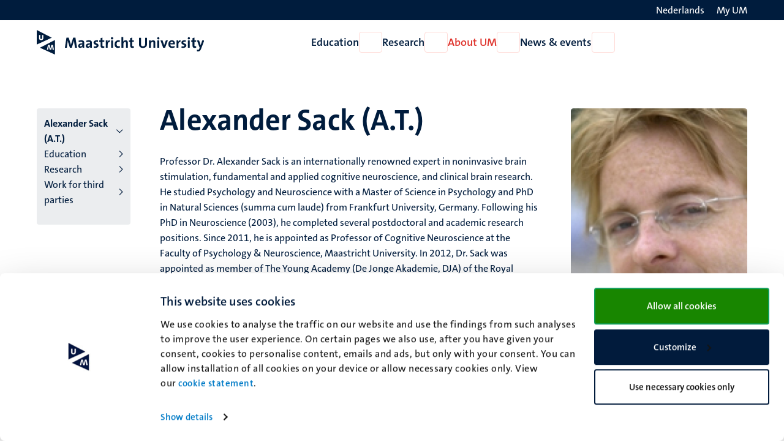

--- FILE ---
content_type: text/html; charset=UTF-8
request_url: https://www.maastrichtuniversity.nl/sack
body_size: 61680
content:

<!DOCTYPE html>
<html lang="en" dir="ltr" prefix="og: https://ogp.me/ns#">
<head>
  <meta charset="utf-8" />
<noscript><style>form.antibot * :not(.antibot-message) { display: none !important; }</style>
</noscript><link rel="canonical" href="https://www.maastrichtuniversity.nl/sack" />
<link rel="shortlink" href="https://www.maastrichtuniversity.nl/node/11959" />
<meta name="MobileOptimized" content="width" />
<meta name="HandheldFriendly" content="true" />
<meta name="viewport" content="width=device-width, initial-scale=1.0" />
<link rel="icon" href="/themes/custom/um_base/favicon.ico" type="image/vnd.microsoft.icon" />
<link rel="alternate" hreflang="en" href="https://www.maastrichtuniversity.nl/sack" />
<link rel="alternate" hreflang="nl" href="https://www.maastrichtuniversity.nl/nl/sack" />
<link rel="shortcut icon" href="/themes/custom/um_base/favicon.ico" type="image/x-icon" />

    <title>Alexander Sack (A.T.) - Alexander Sack (A.T.) - Maastricht University</title>
    <link rel="stylesheet" media="all" href="/sites/default/files/css/css_Mj-DndTOpVFi1r5EMyNuSHYGD8WXhIwYrSfySKVFU-I.css?delta=0&amp;language=en&amp;theme=um_base&amp;include=[base64]" />
<link rel="stylesheet" media="all" href="/sites/default/files/css/css_84FaKZ0Lm2BkTtMIFGgQlmjtWp8ZY2QzlE7fKa4zn34.css?delta=1&amp;language=en&amp;theme=um_base&amp;include=[base64]" />
<link rel="stylesheet" media="print" href="/sites/default/files/css/css_sTMMuUufPHeBL37b3gSjevsW_SVtxc91r-TUMpgNKWk.css?delta=2&amp;language=en&amp;theme=um_base&amp;include=[base64]" />

      <script type="application/json" data-drupal-selector="drupal-settings-json">{"path":{"baseUrl":"\/","pathPrefix":"","currentPath":"node\/11959","currentPathIsAdmin":false,"isFront":false,"currentLanguage":"en"},"pluralDelimiter":"\u0003","suppressDeprecationErrors":true,"gtag":{"tagId":"","consentMode":false,"otherIds":[],"events":[],"additionalConfigInfo":[]},"ajaxPageState":{"libraries":"[base64]","theme":"um_base","theme_token":null},"ajaxTrustedUrl":[],"gtm":{"tagId":null,"settings":{"data_layer":"dataLayer","include_environment":false},"tagIds":["GTM-PL6SSKT"]},"user":{"uid":0,"permissionsHash":"1c3eddca77fe6ccb4d9fe9352250901094765865683f0cc9b8746bd9ddfe3abb"}}</script>
<script src="/sites/default/files/js/js_xa8R8UYcv3R14MvFV0mzLBcpZahWowHOEMocWOo7Lcg.js?scope=header&amp;delta=0&amp;language=en&amp;theme=um_base&amp;include=eJx9zFEKgCAQBNALue2RZJVFLNeNVqHjZ9JPffQz8GZgoh6MUWXXyrXZ0sUHMgYQrt3FvxVEQy7skmoq7BslTCO-Xmil812Ke45QKNcbRSOVsdpm2AUmYfICcKI9bg"></script>
<script src="/modules/contrib/google_tag/js/gtag.js?t8wqi0"></script>
<script src="/modules/contrib/google_tag/js/gtm.js?t8wqi0"></script>

</head>
<body class="rendered--breadcrumbs not-logged-in path-node node--type-profile">


<a href="#main-content" class="visually-hidden focusable skip-link">Skip to main content</a>
<noscript><iframe src="https://www.googletagmanager.com/ns.html?id=GTM-PL6SSKT"
                  height="0" width="0" style="display:none;visibility:hidden"></iframe></noscript>

  <div class="dialog-off-canvas-main-canvas" data-off-canvas-main-canvas>
    


<header class="header">
  <div class="header__top d-none d-lg-block">
    <div class="container container--padded">
      <div class="language">
          <div class="language-switcher-language-url block language_block:language_content block-language" id="language-switcher" role="navigation">
  
    
      <ul class="language-switcher-locale-url"><li hreflang="nl" data-drupal-link-system-path="node/11959" class="nl"><a href="/nl/sack" class="language-link" lang="nl" aria-label="Toon website in het Nederlands (NL)" hreflang="nl" data-drupal-link-system-path="node/11959"><span class="language--long">Nederlands</span>
                <span class="language--short">NL</span>
                <i class="fa-light fa-globe fa-fw" aria-hidden="true"></i></a></li></ul>

  </div>


      </div>
      <div class="my-um">
        
  







<a   data-component-id="um_base:button" href="/my-um" class="link link--white">
      <span>My UM</span>
  
      
<i  data-component-id="um_base:icon" class="fa-regular fa-user fa-fw fa-icon" aria-hidden="true"></i>
  </a>
      </div>
    </div>
  </div>
  <div class="header__bottom">
    <div class="container container--padded">
      <div class="header__bottom--left">
      





  
  

<button   data-component-id="um_base:button" aria-expanded="false" aria-controls="navigation__mobile" class="button button--icon d-block d-lg-none toggle-menu">
      <span class="visually-hidden">Open menu</span>
  
      
<i  data-component-id="um_base:icon" class="fa-regular fa-bars fa-fw fa-icon" aria-hidden="true"></i>
  </button>
              <a class="logo--small d-block d-md-none" href="/" rel="home" title="To the homepage of Maastricht University">
      <svg xmlns="http://www.w3.org/2000/svg" viewBox="0 0 50 68" class="site--logo" role="img" aria-labelledby="logo--title">
  <title id="logo--title">Maastricht University</title>
  <g class="logo--symbol">
    <polygon points="3.45 7.02 3.45 33.27 36.7 21.45 3.45 7.02" fill="#fff"/>
    <path d="M0,0V40.45l41.7-19ZM12.23,28.16c-3.49,0-6-1.56-6-5.52,0-3.27,0-6,.1-8.74H10c-.05,2.81-.05,5.62-.05,8.48,0,2.09.78,2.92,2.35,2.92,1.14,0,2.39-.52,2.39-3L14.73,14h3.65l-.05,8.8c-.06,3.54-2.51,5.41-6.1,5.41" fill="#001c3d"/>
    <polyline points="48.57 64.52 12.2 49.25 48.57 31.02" fill="#fff"/>
    <path d="M8.85,49.25l41.7,18.94V27.75ZM44.09,55,42.58,45h0L40.09,55H35.92L33.63,45h-.05l-2,9.94H28l3.33-13.9h4.53l2,10.15H38l2.5-10.15H45L47.74,55Z" fill="#001c3d"/>
  </g>
</svg>

    </a>
    <a class="logo d-none d-md-block" href="/" rel="home" title="To the homepage of Maastricht University">
      <svg xmlns="http://www.w3.org/2000/svg" viewBox="0 0 464 68" class="site--logo" role="img" aria-labelledby="logo--title">
  <title id="logo--title">Maastricht University</title>
  <g class="logo--symbol">
    <polygon points="3.45 7.02 3.45 33.27 36.7 21.45 3.45 7.02" fill="#fff"/>
    <path d="M0,0V40.45l41.7-19ZM12.23,28.16c-3.49,0-6-1.56-6-5.52,0-3.27,0-6,.1-8.74H10c-.05,2.81-.05,5.62-.05,8.48,0,2.09.78,2.92,2.35,2.92,1.14,0,2.39-.52,2.39-3L14.73,14h3.65l-.05,8.8c-.06,3.54-2.51,5.41-6.1,5.41" fill="#001c3d"/>
    <polyline points="48.57 64.52 12.2 49.25 48.57 31.02" fill="#fff"/>
    <path d="M8.85,49.25l41.7,18.94V27.75ZM44.09,55,42.58,45h0L40.09,55H35.92L33.63,45h-.05l-2,9.94H28l3.33-13.9h4.53l2,10.15H38l2.5-10.15H45L47.74,55Z" fill="#001c3d"/>
  </g>
  <g class="logo--text language--nl">
    <path d="M106.14,49.25l-2-13.23c-.42-2.6-.68-4.68-.89-6.61h-.1c-.37,1.77-.84,3.75-1.51,5.88l-4.38,13.9H92L87.77,36.33a42.16,42.16,0,0,1-1.77-7h-.11c-.15,2.45-.47,4.63-.78,7L83.55,49.14H78.14l4.27-27.69h6.24l4.64,14.21a41.68,41.68,0,0,1,1.51,5.83h.1a42.07,42.07,0,0,1,1.56-5.73l4.74-14.31h6.19l4.32,27.69h-5.57Z" fill="#001c3d"/>
    <path d="M127,49.25a23.37,23.37,0,0,1,.21-3.44l-.06-.05a6.9,6.9,0,0,1-6.5,3.9c-3.7,0-5.83-2.08-5.83-5.36,0-4.89,4.84-7.44,11.76-7.44v-1.1c0-2.13-1-3.23-4-3.23a13.42,13.42,0,0,0-6,1.62l-.47-4.37a22.41,22.41,0,0,1,7.29-1.25c6.56,0,8.38,2.65,8.38,7.08v8.48c0,1.67.05,3.59.1,5.26H127Zm-.42-9c-5.52,0-6.77,1.61-6.77,3.23a2.14,2.14,0,0,0,2.4,2.18c2.6,0,4.37-2.44,4.37-4.94Z" fill="#001c3d"/>
    <path d="M148.26,49.25a23.37,23.37,0,0,1,.21-3.44l-.06-.05a6.9,6.9,0,0,1-6.5,3.9c-3.7,0-5.83-2.08-5.83-5.36,0-4.89,4.84-7.44,11.76-7.44v-1.1c0-2.13-1-3.23-4-3.23a13.42,13.42,0,0,0-6,1.62l-.47-4.37a22.46,22.46,0,0,1,7.29-1.25c6.56,0,8.38,2.65,8.38,7.08v8.48c0,1.67,0,3.59.1,5.26h-4.89v-.1Zm-.42-9c-5.51,0-6.76,1.61-6.76,3.23a2.13,2.13,0,0,0,2.39,2.18c2.6,0,4.32-2.44,4.32-4.94v-.47Z" fill="#001c3d"/>
    <path d="M162.37,49.66a27.51,27.51,0,0,1-4.27-.36l.1-4.32a18.56,18.56,0,0,0,4.37.62c2,0,3.34-.83,3.34-2.18,0-3.6-8.23-1.57-8.23-8.49,0-3.59,2.92-6.51,8.64-6.51a23.23,23.23,0,0,1,3.75.37L169.91,33a14.81,14.81,0,0,0-3.74-.52c-2,0-3,.83-3,2.08,0,3.34,8.38,1.83,8.38,8.44-.05,4-3.59,6.71-9.16,6.71" fill="#001c3d"/>
    <path d="M182.93,49.66c-4.53,0-5.88-1.66-5.88-6.4V33h-3.54V28.89H177v-6.3l5.26-1.4v7.65h4.95V32.9h-4.95v9c0,2.61.63,3.39,2.4,3.39a10.18,10.18,0,0,0,2.55-.31v4.21a18.36,18.36,0,0,1-4.27.52" fill="#001c3d"/>
    <path d="M202.56,33.63c-3.75-.78-5.68,1.67-5.68,7.34V49.3h-5.26V28.94h4.95a26.6,26.6,0,0,1-.36,4.12h.1c1-2.61,3-4.84,6.45-4.53Z" fill="#001c3d"/>
    <path d="M209,26.29a3.18,3.18,0,1,1,0-6.35,3.24,3.24,0,0,1,3.28,3.17A3.28,3.28,0,0,1,209,26.29m-2.65,2.6h5.25V49.25h-5.25Z" fill="#001c3d"/>
    <path d="M225.2,49.66c-5.67,0-9.16-3-9.16-9.89,0-6.35,3.33-11.24,10.52-11.24a15.94,15.94,0,0,1,4.16.57l-.52,4.53a10.55,10.55,0,0,0-3.7-.73c-3.33,0-5,2.44-5,6.3,0,3.49,1.35,5.88,4.84,5.88a9.15,9.15,0,0,0,4-.88l.41,4.47a15.26,15.26,0,0,1-5.57,1" fill="#001c3d"/>
    <path d="M247.53,49.25v-13c0-2.13-.57-3.38-2.49-3.38-2.66,0-4.74,3-4.74,6.61V49.3H235V19.37h5.26v8.74a22.22,22.22,0,0,1-.36,4.17l.1,0a7.2,7.2,0,0,1,6.66-3.8c4.58,0,6.09,3,6.09,6.51V49.35h-5.25v-.1Z" fill="#001c3d"/>
    <path d="M265.23,49.66c-4.52,0-5.88-1.66-5.88-6.4V33h-3.54V28.89h3.49v-6.3l5.26-1.4v7.65h4.94V32.9h-4.94v9c0,2.61.62,3.39,2.39,3.39a10.12,10.12,0,0,0,2.55-.31v4.21a18.36,18.36,0,0,1-4.27.52" fill="#001c3d"/>
    <path d="M294.54,49.71c-8.74,0-10.72-4.73-10.72-10V21.6h5.36V39.35c0,3.49,1.14,5.94,5.73,5.94,4.11,0,5.83-1.72,5.83-6.46V21.55h5.31V38.47c0,7.65-4.17,11.24-11.51,11.24" fill="#001c3d"/>
    <path d="M323.8,49.25v-13c0-2.13-.57-3.38-2.5-3.38-2.65,0-4.74,3-4.74,6.61V49.3h-5.25V28.94h4.94a28.36,28.36,0,0,1-.26,3.59l.05.06A7.48,7.48,0,0,1,323,28.48c4.58,0,6.09,3,6.09,6.5V49.3H323.8v0Z" fill="#001c3d"/>
    <path d="M337.18,26.29a3.18,3.18,0,1,1,3.28-3.18,3.25,3.25,0,0,1-3.28,3.18m-2.61,2.6h5.26V49.25h-5.26Z" fill="#001c3d"/>
    <path d="M356.12,49.25h-5.3l-7.55-20.36H349l3.23,9.16c.47,1.41,1,3,1.36,4.53h.1a31.71,31.71,0,0,1,1.25-4.32l3.28-9.37h5.57Z" fill="#001c3d"/>
    <path d="M383.3,39.93H370.65c0,3.8,1.82,5.67,5.62,5.67a15.19,15.19,0,0,0,5.94-1.25l.47,4.06a19.63,19.63,0,0,1-7.29,1.31c-6.46,0-10.1-3.23-10.1-10.42,0-6.24,3.43-10.82,9.58-10.82,5.93,0,8.59,4.06,8.59,9.11a21.54,21.54,0,0,1-.16,2.34m-8.59-7.65c-2.19,0-3.69,1.61-4,4.06h7.5c.1-2.56-1.3-4.06-3.54-4.06" fill="#001c3d"/>
    <path d="M398.71,33.63C395,32.85,393,35.3,393,41V49.3h-5.26V28.94h4.94a25.42,25.42,0,0,1-.36,4.12h.1c1-2.61,3-4.84,6.46-4.53Z" fill="#001c3d"/>
    <path d="M406,49.66a27.51,27.51,0,0,1-4.27-.36l.1-4.32a18.56,18.56,0,0,0,4.37.62c2,0,3.33-.83,3.33-2.18,0-3.6-8.22-1.57-8.22-8.49,0-3.59,2.91-6.51,8.64-6.51a23.23,23.23,0,0,1,3.75.37L413.49,33a14.87,14.87,0,0,0-3.74-.52c-2,0-3,.83-3,2.08,0,3.34,8.38,1.83,8.38,8.44-.06,4-3.59,6.71-9.16,6.71" fill="#001c3d"/>
    <path d="M422,26.29a3.18,3.18,0,1,1,3.28-3.18A3.25,3.25,0,0,1,422,26.29m-2.6,2.6h5.26V49.25h-5.26Z" fill="#001c3d"/>
    <path d="M438.17,49.66c-4.53,0-5.88-1.66-5.88-6.4V33h-3.54V28.89h3.48v-6.3l5.26-1.4v7.65h4.95V32.9h-4.95v9c0,2.61.63,3.39,2.4,3.39a10.18,10.18,0,0,0,2.55-.31v4.21a18.36,18.36,0,0,1-4.27.52" fill="#001c3d"/>
    <path d="M456.44,51.17c-2.39,6.35-4.53,8.28-9.21,8.28a13,13,0,0,1-2.87-.31l.32-4.53a8.63,8.63,0,0,0,2.81.47c1.72,0,2.86-.78,3.95-3.8l.68-2-7.5-20.36h5.84l2.75,7.81c.63,1.77,1.15,3.75,1.62,5.63h.05c.47-1.83,1.3-4.53,2-6.46L459.25,29h5.63Z" fill="#001c3d"/>
  </g>
  <g class="logo--text language--en">
    <path d="M106.14,49.25l-2-13.23c-.42-2.6-.68-4.68-.89-6.61h-.1c-.37,1.77-.84,3.75-1.51,5.88l-4.38,13.9H92L87.77,36.33a42.16,42.16,0,0,1-1.77-7h-.11c-.15,2.45-.47,4.63-.78,7L83.55,49.14H78.14l4.27-27.69h6.24l4.64,14.21a41.68,41.68,0,0,1,1.51,5.83h.1a42.07,42.07,0,0,1,1.56-5.73l4.74-14.31h6.19l4.32,27.69h-5.57Z" fill="#001c3d"/>
    <path d="M127,49.25a23.37,23.37,0,0,1,.21-3.44l-.06-.05a6.9,6.9,0,0,1-6.5,3.9c-3.7,0-5.83-2.08-5.83-5.36,0-4.89,4.84-7.44,11.76-7.44v-1.1c0-2.13-1-3.23-4-3.23a13.42,13.42,0,0,0-6,1.62l-.47-4.37a22.41,22.41,0,0,1,7.29-1.25c6.56,0,8.38,2.65,8.38,7.08v8.48c0,1.67.05,3.59.1,5.26H127Zm-.42-9c-5.52,0-6.77,1.61-6.77,3.23a2.14,2.14,0,0,0,2.4,2.18c2.6,0,4.37-2.44,4.37-4.94Z" fill="#001c3d"/>
    <path d="M148.26,49.25a23.37,23.37,0,0,1,.21-3.44l-.06-.05a6.9,6.9,0,0,1-6.5,3.9c-3.7,0-5.83-2.08-5.83-5.36,0-4.89,4.84-7.44,11.76-7.44v-1.1c0-2.13-1-3.23-4-3.23a13.42,13.42,0,0,0-6,1.62l-.47-4.37a22.46,22.46,0,0,1,7.29-1.25c6.56,0,8.38,2.65,8.38,7.08v8.48c0,1.67,0,3.59.1,5.26h-4.89v-.1Zm-.42-9c-5.51,0-6.76,1.61-6.76,3.23a2.13,2.13,0,0,0,2.39,2.18c2.6,0,4.32-2.44,4.32-4.94v-.47Z" fill="#001c3d"/>
    <path d="M162.37,49.66a27.51,27.51,0,0,1-4.27-.36l.1-4.32a18.56,18.56,0,0,0,4.37.62c2,0,3.34-.83,3.34-2.18,0-3.6-8.23-1.57-8.23-8.49,0-3.59,2.92-6.51,8.64-6.51a23.23,23.23,0,0,1,3.75.37L169.91,33a14.81,14.81,0,0,0-3.74-.52c-2,0-3,.83-3,2.08,0,3.34,8.38,1.83,8.38,8.44-.05,4-3.59,6.71-9.16,6.71" fill="#001c3d"/>
    <path d="M182.93,49.66c-4.53,0-5.88-1.66-5.88-6.4V33h-3.54V28.89H177v-6.3l5.26-1.4v7.65h4.95V32.9h-4.95v9c0,2.61.63,3.39,2.4,3.39a10.18,10.18,0,0,0,2.55-.31v4.21a18.36,18.36,0,0,1-4.27.52" fill="#001c3d"/>
    <path d="M202.56,33.63c-3.75-.78-5.68,1.67-5.68,7.34V49.3h-5.26V28.94h4.95a26.6,26.6,0,0,1-.36,4.12h.1c1-2.61,3-4.84,6.45-4.53Z" fill="#001c3d"/>
    <path d="M209,26.29a3.18,3.18,0,1,1,0-6.35,3.24,3.24,0,0,1,3.28,3.17A3.28,3.28,0,0,1,209,26.29m-2.65,2.6h5.25V49.25h-5.25Z" fill="#001c3d"/>
    <path d="M225.2,49.66c-5.67,0-9.16-3-9.16-9.89,0-6.35,3.33-11.24,10.52-11.24a15.94,15.94,0,0,1,4.16.57l-.52,4.53a10.55,10.55,0,0,0-3.7-.73c-3.33,0-5,2.44-5,6.3,0,3.49,1.35,5.88,4.84,5.88a9.15,9.15,0,0,0,4-.88l.41,4.47a15.26,15.26,0,0,1-5.57,1" fill="#001c3d"/>
    <path d="M247.53,49.25v-13c0-2.13-.57-3.38-2.49-3.38-2.66,0-4.74,3-4.74,6.61V49.3H235V19.37h5.26v8.74a22.22,22.22,0,0,1-.36,4.17l.1,0a7.2,7.2,0,0,1,6.66-3.8c4.58,0,6.09,3,6.09,6.51V49.35h-5.25v-.1Z" fill="#001c3d"/>
    <path d="M265.23,49.66c-4.52,0-5.88-1.66-5.88-6.4V33h-3.54V28.89h3.49v-6.3l5.26-1.4v7.65h4.94V32.9h-4.94v9c0,2.61.62,3.39,2.39,3.39a10.12,10.12,0,0,0,2.55-.31v4.21a18.36,18.36,0,0,1-4.27.52" fill="#001c3d"/>
    <path d="M294.54,49.71c-8.74,0-10.72-4.73-10.72-10V21.6h5.36V39.35c0,3.49,1.14,5.94,5.73,5.94,4.11,0,5.83-1.72,5.83-6.46V21.55h5.31V38.47c0,7.65-4.17,11.24-11.51,11.24" fill="#001c3d"/>
    <path d="M323.8,49.25v-13c0-2.13-.57-3.38-2.5-3.38-2.65,0-4.74,3-4.74,6.61V49.3h-5.25V28.94h4.94a28.36,28.36,0,0,1-.26,3.59l.05.06A7.48,7.48,0,0,1,323,28.48c4.58,0,6.09,3,6.09,6.5V49.3H323.8v0Z" fill="#001c3d"/>
    <path d="M337.18,26.29a3.18,3.18,0,1,1,3.28-3.18,3.25,3.25,0,0,1-3.28,3.18m-2.61,2.6h5.26V49.25h-5.26Z" fill="#001c3d"/>
    <path d="M356.12,49.25h-5.3l-7.55-20.36H349l3.23,9.16c.47,1.41,1,3,1.36,4.53h.1a31.71,31.71,0,0,1,1.25-4.32l3.28-9.37h5.57Z" fill="#001c3d"/>
    <path d="M383.3,39.93H370.65c0,3.8,1.82,5.67,5.62,5.67a15.19,15.19,0,0,0,5.94-1.25l.47,4.06a19.63,19.63,0,0,1-7.29,1.31c-6.46,0-10.1-3.23-10.1-10.42,0-6.24,3.43-10.82,9.58-10.82,5.93,0,8.59,4.06,8.59,9.11a21.54,21.54,0,0,1-.16,2.34m-8.59-7.65c-2.19,0-3.69,1.61-4,4.06h7.5c.1-2.56-1.3-4.06-3.54-4.06" fill="#001c3d"/>
    <path d="M398.71,33.63C395,32.85,393,35.3,393,41V49.3h-5.26V28.94h4.94a25.42,25.42,0,0,1-.36,4.12h.1c1-2.61,3-4.84,6.46-4.53Z" fill="#001c3d"/>
    <path d="M406,49.66a27.51,27.51,0,0,1-4.27-.36l.1-4.32a18.56,18.56,0,0,0,4.37.62c2,0,3.33-.83,3.33-2.18,0-3.6-8.22-1.57-8.22-8.49,0-3.59,2.91-6.51,8.64-6.51a23.23,23.23,0,0,1,3.75.37L413.49,33a14.87,14.87,0,0,0-3.74-.52c-2,0-3,.83-3,2.08,0,3.34,8.38,1.83,8.38,8.44-.06,4-3.59,6.71-9.16,6.71" fill="#001c3d"/>
    <path d="M422,26.29a3.18,3.18,0,1,1,3.28-3.18A3.25,3.25,0,0,1,422,26.29m-2.6,2.6h5.26V49.25h-5.26Z" fill="#001c3d"/>
    <path d="M438.17,49.66c-4.53,0-5.88-1.66-5.88-6.4V33h-3.54V28.89h3.48v-6.3l5.26-1.4v7.65h4.95V32.9h-4.95v9c0,2.61.63,3.39,2.4,3.39a10.18,10.18,0,0,0,2.55-.31v4.21a18.36,18.36,0,0,1-4.27.52" fill="#001c3d"/>
    <path d="M456.44,51.17c-2.39,6.35-4.53,8.28-9.21,8.28a13,13,0,0,1-2.87-.31l.32-4.53a8.63,8.63,0,0,0,2.81.47c1.72,0,2.86-.78,3.95-3.8l.68-2-7.5-20.36h5.84l2.75,7.81c.63,1.77,1.15,3.75,1.62,5.63h.05c.47-1.83,1.3-4.53,2-6.46L459.25,29h5.63Z" fill="#001c3d"/>
  </g>
</svg>

    </a>
  

      </div>
      <div class="navigation d-none d-lg-flex">
          
<nav  id="menu-main-en" class="menu-main block system_menu_block:main-en block-system" role="navigation" aria-label="Menu main English (EN)">
                            <ul region="navigation" data-component-id="um_base:menu" class="menu menu--main menu--main--desktop menu--main-en">
    
    
                                                                                                                    
                                        <li class="menu__item menu__item--expanded">
          <a href="/education" class="menu__item__link" data-drupal-link-system-path="node/59850">Education</a>
        
        
                          






  

<button   data-component-id="um_base:button" aria-controls="menu-link-contente0e5af37-2361-4cbe-b8a3-f33f6cab756f" class="button button--icon menu__item__toggle">
      <span class="visually-hidden">Open Education</span>
  
      
<i  data-component-id="um_base:icon" class="fa-regular fa-chevron-down fa-fw fa-icon" aria-hidden="true"></i>
  </button>

                            <div  region="navigation" class="megamenu" id="menu-link-contente0e5af37-2361-4cbe-b8a3-f33f6cab756f">
                <div class="container">
                  <div class="col-lg-3 offset-lg-2">
                                          








<button   data-component-id="um_base:button" class="button button--link menu__item__parent">
      <span>Education</span>
  
  </button>
                                                                <ul  region="navigation" class="submenu">
    
    
                                                                                                                                                                                            
                                                                      <li class="submenu__item submenu__item--expanded">
          <a href="/study/programmes" class="submenu__item__link" data-drupal-link-system-path="node/59852">Discover our programmes</a>
        
        
                                        





  
  

<button   data-component-id="um_base:button" aria-expanded="false" aria-controls="menu-link-contente7d06b46-dea6-41ff-9c65-24a3894f6d91" class="button button--icon submenu__item__toggle ">
      <span class="visually-hidden">Open Discover our programmes</span>
  
      
<i  data-component-id="um_base:icon" class="fa-regular fa-chevron-right fa-fw fa-icon" aria-hidden="true"></i>
  </button>
                            <div  region="navigation" class="megamenu" id="menu-link-contente7d06b46-dea6-41ff-9c65-24a3894f6d91">
                                  








<button   data-component-id="um_base:button" class="button button--link menu__item__parent">
      <span>Discover our programmes</span>
  
  </button>
                                                        <ul  region="navigation" class="submenu">
    
    
            
                                                                      <li class="submenu__item submenu__item--collapsed">
          <a href="/education/bachelor" class="submenu__item__link" data-drupal-link-system-path="node/62584">Bachelor&#039;s</a>
        
                          
              </li>
  
            
                                                                      <li class="submenu__item submenu__item--collapsed">
          <a href="/education/master" class="submenu__item__link" data-drupal-link-system-path="node/62534">Master&#039;s</a>
        
                          
              </li>
  
            
                                                                      <li class="submenu__item">
          <a href="/education/pre-masters-programmes" class="submenu__item__link" data-drupal-link-system-path="node/38975">Pre-master&#039;s</a>
        
                          
              </li>
  
            
                                                                      <li class="submenu__item">
          <a href="/education/professionals" class="submenu__item__link" data-drupal-link-system-path="node/61782">Professionals</a>
        
                          
              </li>
  
            
                                                                      <li class="submenu__item">
          <a href="/education/courses" class="submenu__item__link" data-drupal-link-system-path="education/courses">Other courses</a>
        
                          
              </li>
  
            
                                                                      <li class="submenu__item">
          <a href="/education/excellence-and-honours-programmes" class="submenu__item__link" data-drupal-link-system-path="node/38973">Excellence and honours programmes</a>
        
                          
              </li>
  
            
                                                                      <li class="submenu__item">
          <a href="https://www.maastrichtsummerschool.nl/" class="submenu__item__link">Maastricht Summer School</a>
        
                          
              </li>
  
            
                                                                      <li class="submenu__item submenu__item--collapsed">
          <a href="/education/exchange" class="submenu__item__link" data-drupal-link-system-path="node/38657">Exchange</a>
        
                          
              </li>
  
            
                                                                      <li class="submenu__item">
          <a href="/study/programmes/rankings" class="submenu__item__link" data-drupal-link-system-path="node/62038">Rankings</a>
        
                          
              </li>
  </ul>

              </div>
                            </li>
  
                                                                                
                                                                      <li class="submenu__item submenu__item--expanded">
          <a href="/study/get-to-know-us" class="submenu__item__link" data-drupal-link-system-path="node/59863">Get to know UM</a>
        
        
                                        





  
  

<button   data-component-id="um_base:button" aria-expanded="false" aria-controls="menu-link-contentc51b3601-3a1f-4aab-8ec3-c7c69d8e0dc5" class="button button--icon submenu__item__toggle ">
      <span class="visually-hidden">Open Get to know UM</span>
  
      
<i  data-component-id="um_base:icon" class="fa-regular fa-chevron-right fa-fw fa-icon" aria-hidden="true"></i>
  </button>
                            <div  region="navigation" class="megamenu" id="menu-link-contentc51b3601-3a1f-4aab-8ec3-c7c69d8e0dc5">
                                  








<button   data-component-id="um_base:button" class="button button--link menu__item__parent">
      <span>Get to know UM</span>
  
  </button>
                                                        <ul  region="navigation" class="submenu">
    
    
            
                                                                      <li class="submenu__item submenu__item--collapsed">
          <a href="/studeren/maak-kennis-met-um/experience-um-events" class="submenu__item__link" data-drupal-link-system-path="node/59146">Experience UM: Events</a>
        
                          
              </li>
  
            
                                                                      <li class="submenu__item">
          <a href="/studeren/maak-kennis-met-um/information-parents" class="submenu__item__link" data-drupal-link-system-path="node/59252">Information for parents</a>
        
                          
              </li>
  
            
                                                                      <li class="submenu__item">
          <a href="/study/get-to-know-us/engage-problem-based-learning" class="submenu__item__link" data-drupal-link-system-path="node/58519">Problem-Based Learning</a>
        
                          
              </li>
  </ul>

              </div>
                            </li>
  
                                                                                                                                      
                                                                      <li class="submenu__item submenu__item--expanded">
          <a href="/study/admission-enrolment" class="submenu__item__link" data-drupal-link-system-path="node/59858">Admission, enrolment &amp; tuition fees</a>
        
        
                                        





  
  

<button   data-component-id="um_base:button" aria-expanded="false" aria-controls="menu-link-content426a703c-4a7d-424d-9381-ab757b3cf815" class="button button--icon submenu__item__toggle ">
      <span class="visually-hidden">Open Admission, enrolment &amp; tuition fees</span>
  
      
<i  data-component-id="um_base:icon" class="fa-regular fa-chevron-right fa-fw fa-icon" aria-hidden="true"></i>
  </button>
                            <div  region="navigation" class="megamenu" id="menu-link-content426a703c-4a7d-424d-9381-ab757b3cf815">
                                  








<button   data-component-id="um_base:button" class="button button--link menu__item__parent">
      <span>Admission, enrolment & tuition fees</span>
  
  </button>
                                                        <ul  region="navigation" class="submenu">
    
    
            
                                                                      <li class="submenu__item submenu__item--collapsed">
          <a href="/study/admission-enrolment/applying-maastricht-university" class="submenu__item__link" data-drupal-link-system-path="node/59272">Admission</a>
        
                          
              </li>
  
            
                                                                      <li class="submenu__item submenu__item--collapsed">
          <a href="/study/admission-enrolment/enrolment" class="submenu__item__link" data-drupal-link-system-path="node/59721">Enrolment</a>
        
                          
              </li>
  
            
                                                                      <li class="submenu__item submenu__item--collapsed">
          <a href="/study/admission-enrolment/tuition-fees" class="submenu__item__link" data-drupal-link-system-path="node/59679">Tuition fees</a>
        
                          
              </li>
  
            
                                                                      <li class="submenu__item submenu__item--collapsed">
          <a href="/studeren/toelating-inschrijving/visa-legal-residence" class="submenu__item__link" data-drupal-link-system-path="node/58997">Visa / legal residence</a>
        
                          
              </li>
  
            
                                                                      <li class="submenu__item submenu__item--collapsed">
          <a href="/study/admission-enrolment/financing-your-studies" class="submenu__item__link" data-drupal-link-system-path="node/59719">Financing your studies</a>
        
                          
              </li>
  
            
                                                                      <li class="submenu__item">
          <a href="/study/admission-enrolment/official-document-requests" class="submenu__item__link" data-drupal-link-system-path="node/61520">Official document requests</a>
        
                          
              </li>
  </ul>

              </div>
                            </li>
  
                                                                                                                                                                                                                                                                    
                                                                      <li class="submenu__item submenu__item--expanded">
          <a href="/study/support" class="submenu__item__link" data-drupal-link-system-path="node/59865">Support &amp; guidance for students</a>
        
        
                                        





  
  

<button   data-component-id="um_base:button" aria-expanded="false" aria-controls="menu-link-content21738688-d050-4da7-b559-97d7423707c4" class="button button--icon submenu__item__toggle ">
      <span class="visually-hidden">Open Support &amp; guidance for students</span>
  
      
<i  data-component-id="um_base:icon" class="fa-regular fa-chevron-right fa-fw fa-icon" aria-hidden="true"></i>
  </button>
                            <div  region="navigation" class="megamenu" id="menu-link-content21738688-d050-4da7-b559-97d7423707c4">
                                  








<button   data-component-id="um_base:button" class="button button--link menu__item__parent">
      <span>Support & guidance for students</span>
  
  </button>
                                                        <ul  region="navigation" class="submenu">
    
    
            
                                                                      <li class="submenu__item">
          <a href="/study/support/um-student-deans" class="submenu__item__link" data-drupal-link-system-path="node/58726">UM Student Deans</a>
        
                          
              </li>
  
            
                                                                      <li class="submenu__item">
          <a href="/studeren/support/study-advisers" class="submenu__item__link" data-drupal-link-system-path="node/58724">Study advisers</a>
        
                          
              </li>
  
            
                                                                      <li class="submenu__item">
          <a href="/study/support/psychological-support" class="submenu__item__link" data-drupal-link-system-path="node/57770">Psychological support</a>
        
                          
              </li>
  
            
                                                                      <li class="submenu__item submenu__item--collapsed">
          <a href="/study/support/student-wellbeing" class="submenu__item__link" data-drupal-link-system-path="node/57781">Student wellbeing</a>
        
                          
              </li>
  
            
                                                                      <li class="submenu__item submenu__item--collapsed">
          <a href="/studeren/support/studying-disability" class="submenu__item__link" data-drupal-link-system-path="node/57854">Disability support</a>
        
                          
              </li>
  
            
                                                                      <li class="submenu__item">
          <a href="/studeren/support/innbetween-student-chaplaincy" class="submenu__item__link" data-drupal-link-system-path="node/57779">The InnBetween: Student Chaplaincy</a>
        
                          
              </li>
  
            
                                                                      <li class="submenu__item submenu__item--collapsed">
          <a href="/studeren/support/support-international-students" class="submenu__item__link" data-drupal-link-system-path="node/59300">Support for international students</a>
        
                          
              </li>
  
            
                                                                      <li class="submenu__item submenu__item--collapsed">
          <a href="/studeren/support/studying-or-interning-abroad" class="submenu__item__link" data-drupal-link-system-path="node/59641">Studying or interning abroad</a>
        
                          
              </li>
  
            
                                                                      <li class="submenu__item">
          <a href="/studeren/support/career-development" class="submenu__item__link" data-drupal-link-system-path="node/58695">Career development</a>
        
                          
              </li>
  
            
                                                                      <li class="submenu__item">
          <a href="/study/support/support-student-parents" class="submenu__item__link" data-drupal-link-system-path="node/58796">Support for student parents</a>
        
                          
              </li>
  
            
                                                                      <li class="submenu__item submenu__item--collapsed">
          <a href="/studeren/support/social-safety-team-students" class="submenu__item__link" data-drupal-link-system-path="node/58001">Social Safety for students</a>
        
                          
              </li>
  
            
                                                                      <li class="submenu__item submenu__item--collapsed">
          <a href="/studeren/support/complaints-service-point-service-desk-students-objections-appeals-or-complaints" class="submenu__item__link" data-drupal-link-system-path="node/59660">Complaints Service Point</a>
        
                          
              </li>
  
            
                                                                      <li class="submenu__item submenu__item--collapsed">
          <a href="/studeren/support/meet-student-portal" class="submenu__item__link" data-drupal-link-system-path="node/59816">The Student Portal</a>
        
                          
              </li>
  </ul>

              </div>
                            </li>
  
                                                                                                                                                                                                                                                                                      
                                                                      <li class="submenu__item submenu__item--expanded">
          <a href="/study/student-life" class="submenu__item__link" data-drupal-link-system-path="node/59862">Housing and student life</a>
        
        
                                        





  
  

<button   data-component-id="um_base:button" aria-expanded="false" aria-controls="menu-link-content4ebfd254-9c66-442a-abbc-81d1a7601be3" class="button button--icon submenu__item__toggle ">
      <span class="visually-hidden">Open Housing and student life</span>
  
      
<i  data-component-id="um_base:icon" class="fa-regular fa-chevron-right fa-fw fa-icon" aria-hidden="true"></i>
  </button>
                            <div  region="navigation" class="megamenu" id="menu-link-content4ebfd254-9c66-442a-abbc-81d1a7601be3">
                                  








<button   data-component-id="um_base:button" class="button button--link menu__item__parent">
      <span>Housing and student life</span>
  
  </button>
                                                        <ul  region="navigation" class="submenu">
    
    
            
                                                                      <li class="submenu__item submenu__item--collapsed">
          <a href="/study/student-life/housing-maastricht" class="submenu__item__link" data-drupal-link-system-path="node/57845">Housing in Maastricht</a>
        
                          
              </li>
  
            
                                                                      <li class="submenu__item">
          <a href="/study/student-life/housing-venlo" class="submenu__item__link" data-drupal-link-system-path="node/64825">Housing in Venlo</a>
        
                          
              </li>
  
            
                                                                      <li class="submenu__item">
          <a href="/studeren/studentenleven/support-rental-issues-huurteam-zuid-limburg" class="submenu__item__link" data-drupal-link-system-path="node/57846">Support for rental issues (Huurteam Zuid-Limburg)</a>
        
                          
              </li>
  
            
                                                                      <li class="submenu__item">
          <a href="/studeren/studentenleven/moving-register-your-new-address" class="submenu__item__link" data-drupal-link-system-path="node/57848">Moving? Register your new address</a>
        
                          
              </li>
  
            
                                                                      <li class="submenu__item submenu__item--collapsed">
          <a href="/study/student-life/coming-netherlands-abroad" class="submenu__item__link" data-drupal-link-system-path="node/59720">Coming to the Netherlands from abroad</a>
        
                          
              </li>
  
            
                                                                      <li class="submenu__item submenu__item--collapsed">
          <a href="/studeren/studentenleven/um-sports-you" class="submenu__item__link" data-drupal-link-system-path="node/57584">UM SPORTS</a>
        
                          
              </li>
  
            
                                                                      <li class="submenu__item">
          <a href="/study/student-life/healthcare-health-insurance" class="submenu__item__link" data-drupal-link-system-path="node/58729">Healthcare &amp; health insurance</a>
        
                          
              </li>
  
            
                                                                      <li class="submenu__item submenu__item--collapsed">
          <a href="/studeren/studentenleven/getting-involved-um" class="submenu__item__link" data-drupal-link-system-path="node/59652">Getting involved at UM</a>
        
                          
              </li>
  
            
                                                                      <li class="submenu__item submenu__item--collapsed">
          <a href="/study/student-life/civic-engagement-and-volunteering" class="submenu__item__link" data-drupal-link-system-path="node/59567">Civic engagement and volunteering</a>
        
                          
              </li>
  
            
                                                                      <li class="submenu__item submenu__item--collapsed">
          <a href="/studeren/studentenleven/student-organisations" class="submenu__item__link" data-drupal-link-system-path="node/59569">Student organisations</a>
        
                          
              </li>
  
            
                                                                      <li class="submenu__item submenu__item--collapsed">
          <a href="/studeren/studentenleven/working-while-you-study" class="submenu__item__link" data-drupal-link-system-path="node/58736">Working alongside your studies</a>
        
                          
              </li>
  
            
                                                                      <li class="submenu__item submenu__item--collapsed">
          <a href="/study/student-life/cost-studying-financial-assistance" class="submenu__item__link" data-drupal-link-system-path="node/58850">Budgeting for your studies</a>
        
                          
              </li>
  
            
                                                                      <li class="submenu__item">
          <a href="/news/inkom-2024" class="submenu__item__link" data-drupal-link-system-path="node/59090">INKOM &amp; introduction days</a>
        
                          
              </li>
  
            
                                                                      <li class="submenu__item">
          <a href="/study/student-life/parking" class="submenu__item__link" data-drupal-link-system-path="node/57849">Parking</a>
        
                          
              </li>
  </ul>

              </div>
                            </li>
  </ul>

                  </div>
                </div>
              </div>
                            </li>
  
                                                                                                  
                                        <li class="menu__item menu__item--expanded">
          <a href="/research" class="menu__item__link" data-drupal-link-system-path="node/59854">Research</a>
        
        
                          






  

<button   data-component-id="um_base:button" aria-controls="menu-link-content74570eb2-add7-41ca-84e9-b1d8286f830a" class="button button--icon menu__item__toggle">
      <span class="visually-hidden">Open Research</span>
  
      
<i  data-component-id="um_base:icon" class="fa-regular fa-chevron-down fa-fw fa-icon" aria-hidden="true"></i>
  </button>

                            <div  region="navigation" class="submenu megamenu" id="menu-link-content74570eb2-add7-41ca-84e9-b1d8286f830a">
                <div class="container">
                  <div class="col-lg-3 offset-lg-2">
                                          








<button   data-component-id="um_base:button" class="button button--link menu__item__parent">
      <span>Research</span>
  
  </button>
                                                                <ul  region="navigation" class="submenu">
    
    
                                                                                                                                                                                                              
                                                                      <li class="submenu__item submenu__item--expanded">
          <a href="/research/research-at-um" class="submenu__item__link" data-drupal-link-system-path="node/59859">Our research </a>
        
        
                                        





  
  

<button   data-component-id="um_base:button" aria-expanded="false" aria-controls="menu-link-contentbcd41520-acf1-4bf5-bf7d-91bb11b4079c" class="button button--icon submenu__item__toggle ">
      <span class="visually-hidden">Open Our research </span>
  
      
<i  data-component-id="um_base:icon" class="fa-regular fa-chevron-right fa-fw fa-icon" aria-hidden="true"></i>
  </button>
                            <div  region="navigation" class="megamenu" id="menu-link-contentbcd41520-acf1-4bf5-bf7d-91bb11b4079c">
                                  








<button   data-component-id="um_base:button" class="button button--link menu__item__parent">
      <span>Our research </span>
  
  </button>
                                                        <ul  region="navigation" class="submenu">
    
    
            
                                                                      <li class="submenu__item">
          <a href="/research/research-at-um/unifying-research-themes" class="submenu__item__link" data-drupal-link-system-path="node/59876">Unifying research themes</a>
        
                          
              </li>
  
            
                                                                      <li class="submenu__item">
          <a href="https://cris.maastrichtuniversity.nl" class="submenu__item__link" target="_blank">Research Information Portal</a>
        
                          
              </li>
  
            
                                                                      <li class="submenu__item submenu__item--collapsed">
          <a href="/research/data-science-um" class="submenu__item__link" data-drupal-link-system-path="node/38777">Data Science @UM</a>
        
                          
              </li>
  
            
                                                                      <li class="submenu__item submenu__item--collapsed">
          <a href="/research/open-science" class="submenu__item__link" data-drupal-link-system-path="node/47931">Open Science</a>
        
                          
              </li>
  
            
                                                                      <li class="submenu__item submenu__item--collapsed">
          <a href="/research/integrity-ethics" class="submenu__item__link" data-drupal-link-system-path="node/46969">Integrity &amp; ethics</a>
        
                          
              </li>
  
            
                                                                      <li class="submenu__item">
          <a href="/research/research-quality" class="submenu__item__link" data-drupal-link-system-path="node/46876">Research quality</a>
        
                          
              </li>
  
            
                                                                      <li class="submenu__item">
          <a href="/research/distinguished-university-professors" class="submenu__item__link" data-drupal-link-system-path="node/46534">Distinguished university professors</a>
        
                          
              </li>
  
            
                                                                      <li class="submenu__item submenu__item--collapsed">
          <a href="/research/professors" class="submenu__item__link" data-drupal-link-system-path="node/46533">Professors</a>
        
                          
              </li>
  
            
                                                                      <li class="submenu__item">
          <a href="/onderzoek/onderzoek-um/academic-ceremonies" class="submenu__item__link" data-drupal-link-system-path="node/49479">Academic ceremonies</a>
        
                          
              </li>
  
            
                                                                      <li class="submenu__item submenu__item--collapsed">
          <a href="/research/maastricht-young-academy" class="submenu__item__link" data-drupal-link-system-path="node/38921">Maastricht Young Academy</a>
        
                          
              </li>
  </ul>

              </div>
                            </li>
  
                                                                                                                                                                          
                                                                      <li class="submenu__item submenu__item--expanded">
          <a href="/research/phd" class="submenu__item__link" data-drupal-link-system-path="node/59861">PhD</a>
        
        
                                        





  
  

<button   data-component-id="um_base:button" aria-expanded="false" aria-controls="menu-link-contente6046f64-0691-4827-8be3-df196e5bb183" class="button button--icon submenu__item__toggle ">
      <span class="visually-hidden">Open PhD</span>
  
      
<i  data-component-id="um_base:icon" class="fa-regular fa-chevron-right fa-fw fa-icon" aria-hidden="true"></i>
  </button>
                            <div  region="navigation" class="megamenu" id="menu-link-contente6046f64-0691-4827-8be3-df196e5bb183">
                                  








<button   data-component-id="um_base:button" class="button button--link menu__item__parent">
      <span>PhD</span>
  
  </button>
                                                        <ul  region="navigation" class="submenu">
    
    
            
                                                                      <li class="submenu__item">
          <a href="/research/phd/paid-phd-positions" class="submenu__item__link" data-drupal-link-system-path="node/46167">Paid PhD positions</a>
        
                          
              </li>
  
            
                                                                      <li class="submenu__item">
          <a href="/research/phd/phd-training-programmes" class="submenu__item__link" data-drupal-link-system-path="node/46240">PhD training programmes</a>
        
                          
              </li>
  
            
                                                                      <li class="submenu__item">
          <a href="/research/phd/externally-funded-phds" class="submenu__item__link" data-drupal-link-system-path="node/46241">Externally funded PhDs</a>
        
                          
              </li>
  
            
                                                                      <li class="submenu__item">
          <a href="/research/phd/current-phds" class="submenu__item__link" data-drupal-link-system-path="node/46570">Current PhDs</a>
        
                          
              </li>
  
            
                                                                      <li class="submenu__item">
          <a href="/research/phd/phd-faculty-contacts" class="submenu__item__link" data-drupal-link-system-path="node/46661">Contact</a>
        
                          
              </li>
  
            
                                                                      <li class="submenu__item">
          <a href="/research/phd/central-phd-candidates-platform" class="submenu__item__link" data-drupal-link-system-path="node/47433">Central PhD Candidates Platform</a>
        
                          
              </li>
  
            
                                                                      <li class="submenu__item submenu__item--collapsed">
          <a href="/research/phd/young-research-academy" class="submenu__item__link" data-drupal-link-system-path="node/46250">Young Researchers Academy</a>
        
                          
              </li>
  
            
                                                                      <li class="submenu__item">
          <a href="/phd-office" class="submenu__item__link" data-drupal-link-system-path="node/38748">PhD Office</a>
        
                          
              </li>
  </ul>

              </div>
                            </li>
  
            
                                                                      <li class="submenu__item">
          <a href="/research/institutes" class="submenu__item__link" data-drupal-link-system-path="research/institutes">Research institutes and themes</a>
        
                          
              </li>
  
            
                                                                      <li class="submenu__item">
          <a href="/research/graduate-schools" class="submenu__item__link" data-drupal-link-system-path="research/graduate-schools">Graduate schools</a>
        
                          
              </li>
  </ul>

                  </div>
                </div>
              </div>
                            </li>
  
                                                                                                                                                        
                                        <li class="menu__item menu__item--expanded menu__item--active-trail">
          <a href="/about-um" aria-current="true" class="menu__item__link" data-drupal-link-system-path="node/59857">About UM</a>
        
        
                          






  

<button   data-component-id="um_base:button" aria-controls="menu-link-contentc572add1-552d-462f-872f-5a3147356010" class="button button--icon menu__item__toggle">
      <span class="visually-hidden">Open About UM</span>
  
      
<i  data-component-id="um_base:icon" class="fa-regular fa-chevron-down fa-fw fa-icon" aria-hidden="true"></i>
  </button>

                            <div  region="navigation" class="submenu megamenu" id="menu-link-contentc572add1-552d-462f-872f-5a3147356010">
                <div class="container">
                  <div class="col-lg-3 offset-lg-2">
                                          








<button   data-component-id="um_base:button" class="button button--link menu__item__parent">
      <span>About UM</span>
  
  </button>
                                                                <ul  region="navigation" class="submenu">
    
    
                                                                                                                                                                                                                                
                                                                      <li class="submenu__item submenu__item--expanded">
          <a href="/about-um/organisation" class="submenu__item__link" data-drupal-link-system-path="node/59866">Our organisation</a>
        
        
                                        





  
  

<button   data-component-id="um_base:button" aria-expanded="false" aria-controls="menu-link-content1ac895a4-bab7-4486-9cf6-a1763d826e64" class="button button--icon submenu__item__toggle ">
      <span class="visually-hidden">Open Our organisation</span>
  
      
<i  data-component-id="um_base:icon" class="fa-regular fa-chevron-right fa-fw fa-icon" aria-hidden="true"></i>
  </button>
                            <div  region="navigation" class="megamenu" id="menu-link-content1ac895a4-bab7-4486-9cf6-a1763d826e64">
                                  








<button   data-component-id="um_base:button" class="button button--link menu__item__parent">
      <span>Our organisation</span>
  
  </button>
                                                        <ul  region="navigation" class="submenu">
    
    
            
                                                                      <li class="submenu__item submenu__item--collapsed">
          <a href="/about-um/faculties" class="submenu__item__link" data-drupal-link-system-path="node/38753">Faculties</a>
        
                          
              </li>
  
            
                                                                      <li class="submenu__item submenu__item--collapsed">
          <a href="/about-um/service-centres" class="submenu__item__link" data-drupal-link-system-path="node/38754">Service centres</a>
        
                          
              </li>
  
            
                                                                      <li class="submenu__item submenu__item--collapsed">
          <a href="/about-um/other-offices" class="submenu__item__link" data-drupal-link-system-path="node/38759">Other offices</a>
        
                          
              </li>
  
            
                                                                      <li class="submenu__item">
          <a href="/about-um/support-university" class="submenu__item__link" data-drupal-link-system-path="node/46365">Support the university</a>
        
                          
              </li>
  
            
                                                                      <li class="submenu__item submenu__item--collapsed">
          <a href="/about-um/organisation/mission-strategy" class="submenu__item__link" data-drupal-link-system-path="node/46272">Mission &amp; strategy</a>
        
                          
              </li>
  
            
                                                                      <li class="submenu__item">
          <a href="/about-um/organisation/facts-figures" class="submenu__item__link" data-drupal-link-system-path="node/46273">Facts &amp; figures</a>
        
                          
              </li>
  
            
                                                                      <li class="submenu__item submenu__item--collapsed">
          <a href="/um-partnerships" class="submenu__item__link" data-drupal-link-system-path="node/59212">UM’s partnerships</a>
        
                          
              </li>
  
            
                                                                      <li class="submenu__item">
          <a href="/about-um/recognitions" class="submenu__item__link" data-drupal-link-system-path="node/46299">Recognitions</a>
        
                          
              </li>
  
            
                                                                      <li class="submenu__item submenu__item--collapsed">
          <a href="/about-um/organisation/participation-representation" class="submenu__item__link" data-drupal-link-system-path="node/46297">Participation &amp; representation</a>
        
                          
              </li>
  
            
                                                                      <li class="submenu__item">
          <a href="/local-consultative-body" class="submenu__item__link" data-drupal-link-system-path="node/47740">Local Consultative Body</a>
        
                          
              </li>
  
            
                                                                      <li class="submenu__item">
          <a href="/about-um/organisation/history" class="submenu__item__link" data-drupal-link-system-path="node/46292">History</a>
        
                          
              </li>
  </ul>

              </div>
                            </li>
  
                                                                                                  
                                                                      <li class="submenu__item submenu__item--expanded">
          <a href="/about-um/education-at-um" class="submenu__item__link" data-drupal-link-system-path="node/59860">Our education </a>
        
        
                                        





  
  

<button   data-component-id="um_base:button" aria-expanded="false" aria-controls="menu-link-contentb79eb747-f52b-48cf-8e78-8238529e92d6" class="button button--icon submenu__item__toggle ">
      <span class="visually-hidden">Open Our education </span>
  
      
<i  data-component-id="um_base:icon" class="fa-regular fa-chevron-right fa-fw fa-icon" aria-hidden="true"></i>
  </button>
                            <div  region="navigation" class="megamenu" id="menu-link-contentb79eb747-f52b-48cf-8e78-8238529e92d6">
                                  








<button   data-component-id="um_base:button" class="button button--link menu__item__parent">
      <span>Our education </span>
  
  </button>
                                                        <ul  region="navigation" class="submenu">
    
    
            
                                                                      <li class="submenu__item">
          <a href="/over-de-um/onderwijs-aan-de-um/international-learning-environment" class="submenu__item__link" data-drupal-link-system-path="node/58612">International learning environment</a>
        
                          
              </li>
  
            
                                                                      <li class="submenu__item">
          <a href="/over-de-um/onderwijs-aan-de-um/problem-based-learning" class="submenu__item__link" data-drupal-link-system-path="node/59174">Problem-Based Learning</a>
        
                          
              </li>
  
            
                                                                      <li class="submenu__item">
          <a href="/education/why-um/quality-assurance" class="submenu__item__link" data-drupal-link-system-path="node/53834">Quality assurance in education</a>
        
                          
              </li>
  
            
                                                                      <li class="submenu__item submenu__item--collapsed">
          <a href="/about-um/education-at-um/edlab" class="submenu__item__link" data-drupal-link-system-path="node/38946">EDLAB – Centre for Teaching &amp; Learning</a>
        
                          
              </li>
  </ul>

              </div>
                            </li>
  
            
                                                                      <li class="submenu__item">
          <a href="/research/research-at-um" class="submenu__item__link" data-drupal-link-system-path="node/59859">Our research</a>
        
                          
              </li>
  
                                                                                                  
                                                                      <li class="submenu__item submenu__item--expanded">
          <a href="/about-um/what-we-stand-for" class="submenu__item__link" data-drupal-link-system-path="node/59851">Our values</a>
        
        
                                        





  
  

<button   data-component-id="um_base:button" aria-expanded="false" aria-controls="menu-link-content5b3c4543-6cd1-4feb-a62e-91f89718ce73" class="button button--icon submenu__item__toggle ">
      <span class="visually-hidden">Open Our values</span>
  
      
<i  data-component-id="um_base:icon" class="fa-regular fa-chevron-right fa-fw fa-icon" aria-hidden="true"></i>
  </button>
                            <div  region="navigation" class="megamenu" id="menu-link-content5b3c4543-6cd1-4feb-a62e-91f89718ce73">
                                  








<button   data-component-id="um_base:button" class="button button--link menu__item__parent">
      <span>Our values</span>
  
  </button>
                                                        <ul  region="navigation" class="submenu">
    
    
            
                                                                      <li class="submenu__item submenu__item--collapsed">
          <a href="/about-um/diversity-inclusivity" class="submenu__item__link" data-drupal-link-system-path="node/38776">Diversity, Equity &amp; Inclusion+</a>
        
                          
              </li>
  
            
                                                                      <li class="submenu__item submenu__item--collapsed">
          <a href="/sustainability" class="submenu__item__link" data-drupal-link-system-path="node/38786">Sustainability</a>
        
                          
              </li>
  
            
                                                                      <li class="submenu__item submenu__item--collapsed">
          <a href="/about-um/what-we-stand-for/recognition-rewards" class="submenu__item__link" data-drupal-link-system-path="node/59248">Recognition &amp; Rewards</a>
        
                          
              </li>
  
            
                                                                      <li class="submenu__item submenu__item--collapsed">
          <a href="/over-de-um/waar-we-voor-staan/social-safety" class="submenu__item__link" data-drupal-link-system-path="node/61567">Social safety</a>
        
                          
              </li>
  </ul>

              </div>
                            </li>
  
                                                              
                                                                      <li class="submenu__item submenu__item--expanded">
          <a href="/about-um/work-at-um" class="submenu__item__link" data-drupal-link-system-path="node/59849">Working at UM </a>
        
        
                                        





  
  

<button   data-component-id="um_base:button" aria-expanded="false" aria-controls="menu-link-contentee5b60ce-6ff1-4868-bdaa-cc3dc9821a62" class="button button--icon submenu__item__toggle ">
      <span class="visually-hidden">Open Working at UM </span>
  
      
<i  data-component-id="um_base:icon" class="fa-regular fa-chevron-right fa-fw fa-icon" aria-hidden="true"></i>
  </button>
                            <div  region="navigation" class="megamenu" id="menu-link-contentee5b60ce-6ff1-4868-bdaa-cc3dc9821a62">
                                  








<button   data-component-id="um_base:button" class="button button--link menu__item__parent">
      <span>Working at UM </span>
  
  </button>
                                                        <ul  region="navigation" class="submenu">
    
    
            
                                                                      <li class="submenu__item">
          <a href="/over-de-um/werken-bij-um/applying-job-um" class="submenu__item__link" data-drupal-link-system-path="node/58501">Applying for a job at UM</a>
        
                          
              </li>
  
            
                                                                      <li class="submenu__item">
          <a href="/over-de-um/werken-bij-um/employment-conditions-and-development-opportunities" class="submenu__item__link" data-drupal-link-system-path="node/58500">Employment conditions and development opportunities</a>
        
                          
              </li>
  </ul>

              </div>
                            </li>
  
            
                                                                      <li class="submenu__item">
          <a href="/about-um/people" class="submenu__item__link" data-drupal-link-system-path="about-um/people">Staff</a>
        
                          
              </li>
  
                                                                                                                                      
                                                                      <li class="submenu__item submenu__item--expanded">
          <a href="/about-um/alumni" class="submenu__item__link" data-drupal-link-system-path="node/59864">Alumni</a>
        
        
                                        





  
  

<button   data-component-id="um_base:button" aria-expanded="false" aria-controls="menu-link-contentbf302580-98b7-4b52-9297-b9e3c45060c9" class="button button--icon submenu__item__toggle ">
      <span class="visually-hidden">Open Alumni</span>
  
      
<i  data-component-id="um_base:icon" class="fa-regular fa-chevron-right fa-fw fa-icon" aria-hidden="true"></i>
  </button>
                            <div  region="navigation" class="megamenu" id="menu-link-contentbf302580-98b7-4b52-9297-b9e3c45060c9">
                                  








<button   data-component-id="um_base:button" class="button button--link menu__item__parent">
      <span>Alumni</span>
  
  </button>
                                                        <ul  region="navigation" class="submenu">
    
    
            
                                                                      <li class="submenu__item">
          <a href="/about-um/alumni/graduated-whats-next" class="submenu__item__link" data-drupal-link-system-path="node/61166">Graduated: what’s next?</a>
        
                          
              </li>
  
            
                                                                      <li class="submenu__item submenu__item--collapsed">
          <a href="/about-um/alumni/networking" class="submenu__item__link" data-drupal-link-system-path="node/49323">Networking</a>
        
                          
              </li>
  
            
                                                                      <li class="submenu__item">
          <a href="/about-um/alumni/lifelong-development" class="submenu__item__link" data-drupal-link-system-path="node/49317">Lifelong development</a>
        
                          
              </li>
  
            
                                                                      <li class="submenu__item">
          <a href="/about-um/alumni/giving-back" class="submenu__item__link" data-drupal-link-system-path="node/46319">Giving back</a>
        
                          
              </li>
  
            
                                                                      <li class="submenu__item">
          <a href="/about-um/alumni/update-your-data" class="submenu__item__link" data-drupal-link-system-path="node/48773">Update your data</a>
        
                          
              </li>
  
            
                                                                      <li class="submenu__item">
          <a href="/about-um/alumni/faq" class="submenu__item__link" data-drupal-link-system-path="node/49319">FAQ</a>
        
                          
              </li>
  </ul>

              </div>
                            </li>
  </ul>

                  </div>
                </div>
              </div>
                            </li>
  
                                                                                                                                                        
                                        <li class="menu__item menu__item--expanded">
          <a href="/news-events" class="menu__item__link" data-drupal-link-system-path="node/59853">News &amp; events</a>
        
        
                          






  

<button   data-component-id="um_base:button" aria-controls="menu-link-contentd1adf58f-7fd9-4a54-9ea4-9742ec547604" class="button button--icon menu__item__toggle">
      <span class="visually-hidden">Open News &amp; events</span>
  
      
<i  data-component-id="um_base:icon" class="fa-regular fa-chevron-down fa-fw fa-icon" aria-hidden="true"></i>
  </button>

                            <div  region="navigation" class="submenu megamenu" id="menu-link-contentd1adf58f-7fd9-4a54-9ea4-9742ec547604">
                <div class="container">
                  <div class="col-lg-3 offset-lg-2">
                                          








<button   data-component-id="um_base:button" class="button button--link menu__item__parent">
      <span>News & events</span>
  
  </button>
                                                                <ul  region="navigation" class="submenu">
    
    
            
                                                                      <li class="submenu__item">
          <a href="/events" class="submenu__item__link" data-drupal-link-system-path="events">Events</a>
        
                          
              </li>
  
            
                                                                      <li class="submenu__item">
          <a href="/past-events" class="submenu__item__link" data-drupal-link-system-path="past-events">Events archive</a>
        
                          
              </li>
  
            
                                                                      <li class="submenu__item">
          <a href="/news-events/corporate-events" class="submenu__item__link" data-drupal-link-system-path="node/59331">Corporate events</a>
        
                          
              </li>
  
            
                                                                      <li class="submenu__item">
          <a href="/news" class="submenu__item__link" data-drupal-link-system-path="news">News</a>
        
                          
              </li>
  
            
                                                                      <li class="submenu__item">
          <a href="/blog" class="submenu__item__link" data-drupal-link-system-path="blog">Blog</a>
        
                          
              </li>
  
                                                                                                                                                                                                                                
                                                                      <li class="submenu__item submenu__item--expanded">
          <a href="/news-events/podcasts" class="submenu__item__link" data-drupal-link-system-path="node/57622">Podcasts</a>
        
        
                                        





  
  

<button   data-component-id="um_base:button" aria-expanded="false" aria-controls="menu-link-content8b716735-2ae5-486c-8c47-fc3397d55e7b" class="button button--icon submenu__item__toggle ">
      <span class="visually-hidden">Open Podcasts</span>
  
      
<i  data-component-id="um_base:icon" class="fa-regular fa-chevron-right fa-fw fa-icon" aria-hidden="true"></i>
  </button>
                            <div  region="navigation" class="megamenu" id="menu-link-content8b716735-2ae5-486c-8c47-fc3397d55e7b">
                                  








<button   data-component-id="um_base:button" class="button button--link menu__item__parent">
      <span>Podcasts</span>
  
  </button>
                                                        <ul  region="navigation" class="submenu">
    
    
            
                                                                      <li class="submenu__item">
          <a href="/news-events/podcasts/gesprek-met" class="submenu__item__link" data-drupal-link-system-path="node/58245">In Gesprek Met...</a>
        
                          
              </li>
  
            
                                                                      <li class="submenu__item">
          <a href="/sex-love-corona-podcast" class="submenu__item__link" data-drupal-link-system-path="node/38872">Sex, Love, Corona</a>
        
                          
              </li>
  
            
                                                                      <li class="submenu__item">
          <a href="https://open.spotify.com/show/3MyuxLesKhzDEX84ekVaPc?si=888b3ca7558d4371&amp;nd=1" class="submenu__item__link">SBE podcast</a>
        
                          
              </li>
  
            
                                                                      <li class="submenu__item">
          <a href="https://studioeuropamaastricht.nl/nl/project/cafe-europa-podcast-2/" class="submenu__item__link">Café Europa</a>
        
                          
              </li>
  
            
                                                                      <li class="submenu__item">
          <a href="/news-events/podcasts/data-scientist-mindsets" class="submenu__item__link" data-drupal-link-system-path="node/58246">Data Scientist MINDSETS</a>
        
                          
              </li>
  
            
                                                                      <li class="submenu__item">
          <a href="/news-events/podcasts/employed" class="submenu__item__link" data-drupal-link-system-path="node/58247">Employed</a>
        
                          
              </li>
  
            
                                                                      <li class="submenu__item">
          <a href="https://open.spotify.com/show/0jAyAqMruLnQczUqrR4bTk" class="submenu__item__link">Terra Mosana taal en dialect</a>
        
                          
              </li>
  
            
                                                                      <li class="submenu__item">
          <a href="/node/47546" class="submenu__item__link" data-drupal-link-system-path="node/47546">Tussen kunst en wetenschap</a>
        
                          
              </li>
  
            
                                                                      <li class="submenu__item">
          <a href="/news-events/podcasts/alice-eduland" class="submenu__item__link" data-drupal-link-system-path="node/63235">Alice in Eduland</a>
        
                          
              </li>
  
            
                                                                      <li class="submenu__item">
          <a href="/news-events/podcasts/councilcast" class="submenu__item__link" data-drupal-link-system-path="node/63236">CouncilCast</a>
        
                          
              </li>
  
            
                                                                      <li class="submenu__item">
          <a href="/news-events/podcasts/woke-science" class="submenu__item__link" data-drupal-link-system-path="node/58248">Woke as science</a>
        
                          
              </li>
  </ul>

              </div>
                            </li>
  
            
                                                                      <li class="submenu__item">
          <a href="/news-events/umagazine" class="submenu__item__link" data-drupal-link-system-path="node/38784">UMagazine</a>
        
                          
              </li>
  </ul>

                  </div>
                </div>
              </div>
                            </li>
  </ul>



  </nav>


      </div>
      <div id="navigation__mobile" class="navigation__mobile d-flex d-lg-none">
          
    <nav role="navigation"
       aria-labelledby="menu-main-en-mobile-menu" id="menu-main-en-mobile" class="menu-main-mobile block system_menu_block:main-en block-system">
                      
          <h2 class="visually-hidden" id="menu-main-en-mobile-menu">Mobile menu main English (EN)</h2>
        

                            <ul region="navigation_mobile" data-component-id="um_base:menu-mobile" class="menu menu--main menu--main--mobile menu--main-en">
  
    
                                                                                                                    
                                <li class="menu__item menu__item--expanded">
        <a href="/education" class="menu__item__link" data-drupal-link-system-path="node/59850">Education</a>
      
                





  
  

<button   data-component-id="um_base:button" aria-expanded="false" aria-controls="menu-link-contente0e5af37-2361-4cbe-b8a3-f33f6cab756f" class="button button--icon submenu__item__toggle">
      <span class="visually-hidden">Open Education</span>
  
      
<i  data-component-id="um_base:icon" class="fa-regular fa-chevron-right fa-fw fa-icon" aria-hidden="true"></i>
  </button>
                    <div  region="navigation_mobile" class="menu menu--main menu--main--mobile menu--main-en megamenu" id="menu-link-contente0e5af37-2361-4cbe-b8a3-f33f6cab756f">
                          








<button   data-component-id="um_base:button" class="button button--link menu__item__parent">
      <span>Education</span>
  
  </button>
                                    <ul  region="navigation_mobile" class="menu menu--main menu--main--mobile menu--main-en submenu">
    
    
                                                                                                                                                                                            
                                                      <li class="submenu__item submenu__item--expanded">
        <a href="/study/programmes" class="submenu__item__link" data-drupal-link-system-path="node/59852">Discover our programmes</a>
      
                





  
  

<button   data-component-id="um_base:button" aria-expanded="false" aria-controls="menu-link-contente7d06b46-dea6-41ff-9c65-24a3894f6d91" class="button button--icon submenu__item__toggle">
      <span class="visually-hidden">Open Discover our programmes</span>
  
      
<i  data-component-id="um_base:icon" class="fa-regular fa-chevron-right fa-fw fa-icon" aria-hidden="true"></i>
  </button>
                    <div  region="navigation_mobile" class="menu menu--main menu--main--mobile menu--main-en megamenu" id="menu-link-contente7d06b46-dea6-41ff-9c65-24a3894f6d91">
                          








<button   data-component-id="um_base:button" class="button button--link menu__item__parent">
      <span>Discover our programmes</span>
  
  </button>
                                    <ul  region="navigation_mobile" class="menu menu--main menu--main--mobile menu--main-en submenu">
    
    
                                            
                                                      <li class="submenu__item submenu__item--expanded">
        <a href="/education/bachelor" class="submenu__item__link" data-drupal-link-system-path="node/62584">Bachelor&#039;s</a>
      
                





  
  

<button   data-component-id="um_base:button" aria-expanded="false" aria-controls="menu-link-content3ed397ac-407f-41e1-8a1d-ccbe697fafb6" class="button button--icon submenu__item__toggle">
      <span class="visually-hidden">Open Bachelor&#039;s</span>
  
      
<i  data-component-id="um_base:icon" class="fa-regular fa-chevron-right fa-fw fa-icon" aria-hidden="true"></i>
  </button>
                    <div  region="navigation_mobile" class="menu menu--main menu--main--mobile menu--main-en megamenu" id="menu-link-content3ed397ac-407f-41e1-8a1d-ccbe697fafb6">
                          








<button   data-component-id="um_base:button" class="button button--link menu__item__parent">
      <span>Bachelor's</span>
  
  </button>
                                    <ul  region="navigation_mobile" class="menu menu--main menu--main--mobile menu--main-en submenu">
    
    
                                            
                                                      <li class="submenu__item submenu__item--expanded">
        <a href="/education/bachelor/programmes" class="submenu__item__link" data-drupal-link-system-path="education/bachelor/programmes">Bachelor’s programme</a>
      
                





  
  

<button   data-component-id="um_base:button" aria-expanded="false" aria-controls="menu-link-content17b07852-cc8d-44f1-acf7-c66fdf53974a" class="button button--icon submenu__item__toggle">
      <span class="visually-hidden">Open Bachelor’s programme</span>
  
      
<i  data-component-id="um_base:icon" class="fa-regular fa-chevron-right fa-fw fa-icon" aria-hidden="true"></i>
  </button>
                    <div  region="navigation_mobile" class="menu menu--main menu--main--mobile menu--main-en megamenu" id="menu-link-content17b07852-cc8d-44f1-acf7-c66fdf53974a">
                          








<button   data-component-id="um_base:button" class="button button--link menu__item__parent">
      <span>Bachelor’s programme</span>
  
  </button>
                                    <ul  region="navigation_mobile" class="menu menu--main menu--main--mobile menu--main-en submenu">
    
    
            
                                                      <li class="submenu__item">
        <a href="/education/bachelor/minors" class="submenu__item__link" data-drupal-link-system-path="node/61643">Minors</a>
      
                    
            </li>
      </ul>
    
          </div>
            </li>
      </ul>
    
          </div>
            </li>
    
                                            
                                                      <li class="submenu__item submenu__item--expanded">
        <a href="/education/master" class="submenu__item__link" data-drupal-link-system-path="node/62534">Master&#039;s</a>
      
                





  
  

<button   data-component-id="um_base:button" aria-expanded="false" aria-controls="menu-link-contentde4f5cc8-a233-46ca-ba6c-70d64db0f84b" class="button button--icon submenu__item__toggle">
      <span class="visually-hidden">Open Master&#039;s</span>
  
      
<i  data-component-id="um_base:icon" class="fa-regular fa-chevron-right fa-fw fa-icon" aria-hidden="true"></i>
  </button>
                    <div  region="navigation_mobile" class="menu menu--main menu--main--mobile menu--main-en megamenu" id="menu-link-contentde4f5cc8-a233-46ca-ba6c-70d64db0f84b">
                          








<button   data-component-id="um_base:button" class="button button--link menu__item__parent">
      <span>Master's</span>
  
  </button>
                                    <ul  region="navigation_mobile" class="menu menu--main menu--main--mobile menu--main-en submenu">
    
    
            
                                                      <li class="submenu__item">
        <a href="/education/master/programmes" class="menu-node-unpublished submenu__item__link" data-drupal-link-system-path="education/master/programmes">Master’s programme</a>
      
                    
            </li>
      </ul>
    
          </div>
            </li>
    
            
                                                      <li class="submenu__item">
        <a href="/education/pre-masters-programmes" class="submenu__item__link" data-drupal-link-system-path="node/38975">Pre-master&#039;s</a>
      
                    
            </li>
    
            
                                                      <li class="submenu__item">
        <a href="/education/professionals" class="submenu__item__link" data-drupal-link-system-path="node/61782">Professionals</a>
      
                    
            </li>
    
            
                                                      <li class="submenu__item">
        <a href="/education/courses" class="submenu__item__link" data-drupal-link-system-path="education/courses">Other courses</a>
      
                    
            </li>
    
            
                                                      <li class="submenu__item">
        <a href="/education/excellence-and-honours-programmes" class="submenu__item__link" data-drupal-link-system-path="node/38973">Excellence and honours programmes</a>
      
                    
            </li>
    
            
                                                      <li class="submenu__item">
        <a href="https://www.maastrichtsummerschool.nl/" class="submenu__item__link">Maastricht Summer School</a>
      
                    
            </li>
    
                                                                                                                                                        
                                                      <li class="submenu__item submenu__item--expanded">
        <a href="/education/exchange" class="submenu__item__link" data-drupal-link-system-path="node/38657">Exchange</a>
      
                





  
  

<button   data-component-id="um_base:button" aria-expanded="false" aria-controls="menu-link-content59e7b2af-6216-41b2-a0a2-efd98a43e0d9" class="button button--icon submenu__item__toggle">
      <span class="visually-hidden">Open Exchange</span>
  
      
<i  data-component-id="um_base:icon" class="fa-regular fa-chevron-right fa-fw fa-icon" aria-hidden="true"></i>
  </button>
                    <div  region="navigation_mobile" class="menu menu--main menu--main--mobile menu--main-en megamenu" id="menu-link-content59e7b2af-6216-41b2-a0a2-efd98a43e0d9">
                          








<button   data-component-id="um_base:button" class="button button--link menu__item__parent">
      <span>Exchange</span>
  
  </button>
                                    <ul  region="navigation_mobile" class="menu menu--main menu--main--mobile menu--main-en submenu">
    
    
            
                                                      <li class="submenu__item">
        <a href="/education/exchange/fasos" class="submenu__item__link" data-drupal-link-system-path="node/38658">Arts and Social Sciences</a>
      
                    
            </li>
    
            
                                                      <li class="submenu__item">
        <a href="/education/exchange/sbe" class="submenu__item__link" data-drupal-link-system-path="node/38660">Business and Economics</a>
      
                    
            </li>
    
            
                                                      <li class="submenu__item">
        <a href="/education/exchange/center-european-studies" class="submenu__item__link" data-drupal-link-system-path="node/38667">Center for European Studies</a>
      
                    
            </li>
    
            
                                                      <li class="submenu__item">
        <a href="/education/exchange/fhml" class="submenu__item__link" data-drupal-link-system-path="node/38659">Health, Medicine and Life Sciences</a>
      
                    
            </li>
    
            
                                                      <li class="submenu__item">
        <a href="/education/exchange/law" class="submenu__item__link" data-drupal-link-system-path="node/38671">Law</a>
      
                    
            </li>
    
                                                              
                                                      <li class="submenu__item submenu__item--expanded">
        <a href="/education/exchange/fpn" class="submenu__item__link" data-drupal-link-system-path="node/38661">Psychology and Neuroscience</a>
      
                





  
  

<button   data-component-id="um_base:button" aria-expanded="false" aria-controls="menu-link-contente343f5a6-dd1f-4c2a-999e-ae772434e1ce" class="button button--icon submenu__item__toggle">
      <span class="visually-hidden">Open Psychology and Neuroscience</span>
  
      
<i  data-component-id="um_base:icon" class="fa-regular fa-chevron-right fa-fw fa-icon" aria-hidden="true"></i>
  </button>
                    <div  region="navigation_mobile" class="menu menu--main menu--main--mobile menu--main-en megamenu" id="menu-link-contente343f5a6-dd1f-4c2a-999e-ae772434e1ce">
                          








<button   data-component-id="um_base:button" class="button button--link menu__item__parent">
      <span>Psychology and Neuroscience</span>
  
  </button>
                                    <ul  region="navigation_mobile" class="menu menu--main menu--main--mobile menu--main-en submenu">
    
    
                                            
                                                      <li class="submenu__item submenu__item--expanded">
        <a href="/education/exchange/fpn/incoming-students" class="submenu__item__link" data-drupal-link-system-path="node/38669">Incoming students</a>
      
                





  
  

<button   data-component-id="um_base:button" aria-expanded="false" aria-controls="menu-link-content38849f55-709b-4340-94fb-53e8c6ff42bc" class="button button--icon submenu__item__toggle">
      <span class="visually-hidden">Open Incoming students</span>
  
      
<i  data-component-id="um_base:icon" class="fa-regular fa-chevron-right fa-fw fa-icon" aria-hidden="true"></i>
  </button>
                    <div  region="navigation_mobile" class="menu menu--main menu--main--mobile menu--main-en megamenu" id="menu-link-content38849f55-709b-4340-94fb-53e8c6ff42bc">
                          








<button   data-component-id="um_base:button" class="button button--link menu__item__parent">
      <span>Incoming students</span>
  
  </button>
                                    <ul  region="navigation_mobile" class="menu menu--main menu--main--mobile menu--main-en submenu">
    
    
                                                                                
                                                      <li class="submenu__item submenu__item--expanded">
        <a href="/education/exchange/fpn/incoming-students/fpn-incoming-exchange-guide" class="submenu__item__link" data-drupal-link-system-path="node/38792">FPN Exchange Guide</a>
      
                





  
  

<button   data-component-id="um_base:button" aria-expanded="false" aria-controls="menu-link-content3456aa73-6de4-461e-98c0-30dd3e677b34" class="button button--icon submenu__item__toggle">
      <span class="visually-hidden">Open FPN Exchange Guide</span>
  
      
<i  data-component-id="um_base:icon" class="fa-regular fa-chevron-right fa-fw fa-icon" aria-hidden="true"></i>
  </button>
                    <div  region="navigation_mobile" class="menu menu--main menu--main--mobile menu--main-en megamenu" id="menu-link-content3456aa73-6de4-461e-98c0-30dd3e677b34">
                          








<button   data-component-id="um_base:button" class="button button--link menu__item__parent">
      <span>FPN Exchange Guide</span>
  
  </button>
                                    <ul  region="navigation_mobile" class="menu menu--main menu--main--mobile menu--main-en submenu">
    
    
            
                                                      <li class="submenu__item">
        <a href="/education/exchange/fpn/incoming-students/fpn-incoming-exchange-guide/academic-information" class="submenu__item__link" data-drupal-link-system-path="node/47565">Academic information</a>
      
                    
            </li>
    
            
                                                      <li class="submenu__item">
        <a href="/education/exchange/fpn/incoming-students/fpn-incoming-exchange-guide/leaving-fpn" class="submenu__item__link" data-drupal-link-system-path="node/47971">Before leaving FPN</a>
      
                    
            </li>
    
            
                                                      <li class="submenu__item">
        <a href="/education/exchange/fpn/incoming-students/fpn-incoming-exchange-guide/emergencies" class="submenu__item__link" data-drupal-link-system-path="node/47566">Emergencies</a>
      
                    
            </li>
      </ul>
    
          </div>
            </li>
      </ul>
    
          </div>
            </li>
    
            
                                                      <li class="submenu__item">
        <a href="/education/exchange/fpn/outgoing-students" class="submenu__item__link" data-drupal-link-system-path="node/38670">Outgoing students</a>
      
                    
            </li>
      </ul>
    
          </div>
            </li>
    
                                                                                                  
                                                      <li class="submenu__item submenu__item--expanded">
        <a href="/education/exchange/faculty-science-and-engineering" class="submenu__item__link" data-drupal-link-system-path="node/38662">Science and Engineering</a>
      
                





  
  

<button   data-component-id="um_base:button" aria-expanded="false" aria-controls="menu-link-contentd0a92248-af02-47fa-a877-8bd341f5abac" class="button button--icon submenu__item__toggle">
      <span class="visually-hidden">Open Science and Engineering</span>
  
      
<i  data-component-id="um_base:icon" class="fa-regular fa-chevron-right fa-fw fa-icon" aria-hidden="true"></i>
  </button>
                    <div  region="navigation_mobile" class="menu menu--main menu--main--mobile menu--main-en megamenu" id="menu-link-contentd0a92248-af02-47fa-a877-8bd341f5abac">
                          








<button   data-component-id="um_base:button" class="button button--link menu__item__parent">
      <span>Science and Engineering</span>
  
  </button>
                                    <ul  region="navigation_mobile" class="menu menu--main menu--main--mobile menu--main-en submenu">
    
    
            
                                                      <li class="submenu__item">
        <a href="/education/exchange/faculty-science-and-engineering/university-college-maastricht-ucm-exchange" class="submenu__item__link" data-drupal-link-system-path="node/46828">University College Maastricht (UCM)</a>
      
                    
            </li>
    
            
                                                      <li class="submenu__item">
        <a href="/education/exchange/faculty-science-and-engineering/msp-exchange-programme" class="submenu__item__link" data-drupal-link-system-path="node/38663">Maastricht Science Programme (MSP)</a>
      
                    
            </li>
    
            
                                                      <li class="submenu__item">
        <a href="/support/during-your-studies/studying-abroad/important-practicalities/university-college-venlo-ucv" class="submenu__item__link" data-drupal-link-system-path="node/59351">University College Venlo (UCV)</a>
      
                    
            </li>
    
            
                                                      <li class="submenu__item">
        <a href="/education/exchange/faculty-science-and-engineering/study-abroad" class="submenu__item__link" data-drupal-link-system-path="node/47207">Department of Advanced Computing Sciences</a>
      
                    
            </li>
      </ul>
    
          </div>
            </li>
      </ul>
    
          </div>
            </li>
    
            
                                                      <li class="submenu__item">
        <a href="/study/programmes/rankings" class="submenu__item__link" data-drupal-link-system-path="node/62038">Rankings</a>
      
                    
            </li>
      </ul>
    
          </div>
            </li>
    
                                                                                
                                                      <li class="submenu__item submenu__item--expanded">
        <a href="/study/get-to-know-us" class="submenu__item__link" data-drupal-link-system-path="node/59863">Get to know UM</a>
      
                





  
  

<button   data-component-id="um_base:button" aria-expanded="false" aria-controls="menu-link-contentc51b3601-3a1f-4aab-8ec3-c7c69d8e0dc5" class="button button--icon submenu__item__toggle">
      <span class="visually-hidden">Open Get to know UM</span>
  
      
<i  data-component-id="um_base:icon" class="fa-regular fa-chevron-right fa-fw fa-icon" aria-hidden="true"></i>
  </button>
                    <div  region="navigation_mobile" class="menu menu--main menu--main--mobile menu--main-en megamenu" id="menu-link-contentc51b3601-3a1f-4aab-8ec3-c7c69d8e0dc5">
                          








<button   data-component-id="um_base:button" class="button button--link menu__item__parent">
      <span>Get to know UM</span>
  
  </button>
                                    <ul  region="navigation_mobile" class="menu menu--main menu--main--mobile menu--main-en submenu">
    
    
                                                                                                                                                        
                                                      <li class="submenu__item submenu__item--expanded">
        <a href="/studeren/maak-kennis-met-um/experience-um-events" class="submenu__item__link" data-drupal-link-system-path="node/59146">Experience UM: Events</a>
      
                





  
  

<button   data-component-id="um_base:button" aria-expanded="false" aria-controls="menu-link-contentb5419472-1e41-478c-b767-c650d7572459" class="button button--icon submenu__item__toggle">
      <span class="visually-hidden">Open Experience UM: Events</span>
  
      
<i  data-component-id="um_base:icon" class="fa-regular fa-chevron-right fa-fw fa-icon" aria-hidden="true"></i>
  </button>
                    <div  region="navigation_mobile" class="menu menu--main menu--main--mobile menu--main-en megamenu" id="menu-link-contentb5419472-1e41-478c-b767-c650d7572459">
                          








<button   data-component-id="um_base:button" class="button button--link menu__item__parent">
      <span>Experience UM: Events</span>
  
  </button>
                                    <ul  region="navigation_mobile" class="menu menu--main menu--main--mobile menu--main-en submenu">
    
    
            
                                                      <li class="submenu__item">
        <a href="/bachelors-open-day" class="submenu__item__link" data-drupal-link-system-path="node/35172">Bachelor&#039;s Open Day</a>
      
                    
            </li>
    
            
                                                      <li class="submenu__item">
        <a href="/masters-open-day" class="submenu__item__link" data-drupal-link-system-path="node/34534">Master’s Open Day</a>
      
                    
            </li>
    
            
                                                      <li class="submenu__item">
        <a href="/online-information-sessions" class="submenu__item__link" data-drupal-link-system-path="node/49653">Bachelor&#039;s Online Information Sessions</a>
      
                    
            </li>
    
            
                                                      <li class="submenu__item">
        <a href="https://www.maastrichtuniversity.nl/online-info-sessions-masters-programmes" class="submenu__item__link">Master&#039;s Online Information Sessions</a>
      
                    
            </li>
    
            
                                                      <li class="submenu__item">
        <a href="/study-information-events" class="submenu__item__link" data-drupal-link-system-path="node/48981">Study information events</a>
      
                    
            </li>
    
            
                                                      <li class="submenu__item">
        <a href="/news-events/prospective-student-events/teenzcollege" class="submenu__item__link" data-drupal-link-system-path="node/46982">Teenzcollege</a>
      
                    
            </li>
    
            
                                                      <li class="submenu__item">
        <a href="/study/get-to-know-us/beleef-de-um-events/get-know-our-bachelors-programmes-home" class="submenu__item__link" data-drupal-link-system-path="node/60089">Online bachelor’s videos</a>
      
                    
            </li>
      </ul>
    
          </div>
            </li>
    
            
                                                      <li class="submenu__item">
        <a href="/studeren/maak-kennis-met-um/information-parents" class="submenu__item__link" data-drupal-link-system-path="node/59252">Information for parents</a>
      
                    
            </li>
    
            
                                                      <li class="submenu__item">
        <a href="/study/get-to-know-us/engage-problem-based-learning" class="submenu__item__link" data-drupal-link-system-path="node/58519">Problem-Based Learning</a>
      
                    
            </li>
      </ul>
    
          </div>
            </li>
    
                                                                                                                                      
                                                      <li class="submenu__item submenu__item--expanded">
        <a href="/study/admission-enrolment" class="submenu__item__link" data-drupal-link-system-path="node/59858">Admission, enrolment &amp; tuition fees</a>
      
                





  
  

<button   data-component-id="um_base:button" aria-expanded="false" aria-controls="menu-link-content426a703c-4a7d-424d-9381-ab757b3cf815" class="button button--icon submenu__item__toggle">
      <span class="visually-hidden">Open Admission, enrolment &amp; tuition fees</span>
  
      
<i  data-component-id="um_base:icon" class="fa-regular fa-chevron-right fa-fw fa-icon" aria-hidden="true"></i>
  </button>
                    <div  region="navigation_mobile" class="menu menu--main menu--main--mobile menu--main-en megamenu" id="menu-link-content426a703c-4a7d-424d-9381-ab757b3cf815">
                          








<button   data-component-id="um_base:button" class="button button--link menu__item__parent">
      <span>Admission, enrolment & tuition fees</span>
  
  </button>
                                    <ul  region="navigation_mobile" class="menu menu--main menu--main--mobile menu--main-en submenu">
    
    
                                                                                                  
                                                      <li class="submenu__item submenu__item--expanded">
        <a href="/study/admission-enrolment/applying-maastricht-university" class="submenu__item__link" data-drupal-link-system-path="node/59272">Admission</a>
      
                





  
  

<button   data-component-id="um_base:button" aria-expanded="false" aria-controls="menu-link-contentd707051c-c668-4b95-b56d-0b29cf3b07fa" class="button button--icon submenu__item__toggle">
      <span class="visually-hidden">Open Admission</span>
  
      
<i  data-component-id="um_base:icon" class="fa-regular fa-chevron-right fa-fw fa-icon" aria-hidden="true"></i>
  </button>
                    <div  region="navigation_mobile" class="menu menu--main menu--main--mobile menu--main-en megamenu" id="menu-link-contentd707051c-c668-4b95-b56d-0b29cf3b07fa">
                          








<button   data-component-id="um_base:button" class="button button--link menu__item__parent">
      <span>Admission</span>
  
  </button>
                                    <ul  region="navigation_mobile" class="menu menu--main menu--main--mobile menu--main-en submenu">
    
    
            
                                                      <li class="submenu__item">
        <a href="/study/admission-enrolment/applying-maastricht-university/free-selective-and-fixus-bachelors" class="submenu__item__link" data-drupal-link-system-path="node/63509">Free, selective and fixus programmes</a>
      
                    
            </li>
    
            
                                                      <li class="submenu__item">
        <a href="/study/admission-enrolment/aanmelden-bij-universiteit-maastricht/handling-fee" class="submenu__item__link" data-drupal-link-system-path="node/59290">Handling fee</a>
      
                    
            </li>
    
            
                                                      <li class="submenu__item">
        <a href="/studeren/toelating-inschrijving/aanmelden-bij-universiteit-maastricht/using-your-existing-digid" class="submenu__item__link" data-drupal-link-system-path="node/57852">Using your existing DigiD from abroad</a>
      
                    
            </li>
    
            
                                                      <li class="submenu__item">
        <a href="/studeren/toelating-inschrijving/aanmelden-bij-universiteit-maastricht/withdrawing-your-application" class="submenu__item__link" data-drupal-link-system-path="node/57853">Withdrawing your application</a>
      
                    
            </li>
      </ul>
    
          </div>
            </li>
    
                                                                                                                                                                          
                                                      <li class="submenu__item submenu__item--expanded">
        <a href="/study/admission-enrolment/enrolment" class="submenu__item__link" data-drupal-link-system-path="node/59721">Enrolment</a>
      
                





  
  

<button   data-component-id="um_base:button" aria-expanded="false" aria-controls="menu-link-content122bddc6-8c97-4429-a800-cb7716960745" class="button button--icon submenu__item__toggle">
      <span class="visually-hidden">Open Enrolment</span>
  
      
<i  data-component-id="um_base:icon" class="fa-regular fa-chevron-right fa-fw fa-icon" aria-hidden="true"></i>
  </button>
                    <div  region="navigation_mobile" class="menu menu--main menu--main--mobile menu--main-en megamenu" id="menu-link-content122bddc6-8c97-4429-a800-cb7716960745">
                          








<button   data-component-id="um_base:button" class="button button--link menu__item__parent">
      <span>Enrolment</span>
  
  </button>
                                    <ul  region="navigation_mobile" class="menu menu--main menu--main--mobile menu--main-en submenu">
    
    
            
                                                      <li class="submenu__item">
        <a href="/studeren/toelating-inschrijving/enrolment/certified-copy-your-diploma-and-um-graduation-statement" class="submenu__item__link" data-drupal-link-system-path="node/57843">Certified copy of your diploma and UM Graduation Statement</a>
      
                    
            </li>
    
            
                                                      <li class="submenu__item">
        <a href="/study/admission-enrolment/enrolment/um-email-account-umcard-certificate-enrolment" class="submenu__item__link" data-drupal-link-system-path="node/59138">UM email account, UM card, Certificate of Enrolment</a>
      
                    
            </li>
    
            
                                                      <li class="submenu__item">
        <a href="/studeren/toelating-inschrijving/inschrijving/re-enrolment-bachelor%E2%80%99s-and-master%E2%80%99s-programmes" class="submenu__item__link" data-drupal-link-system-path="node/58717">Re-enrolment: bachelor’s and master’s</a>
      
                    
            </li>
    
            
                                                      <li class="submenu__item">
        <a href="/studeren/toelating-inschrijving/enrolment/graduation" class="submenu__item__link" data-drupal-link-system-path="node/58697">Graduation</a>
      
                    
            </li>
    
            
                                                      <li class="submenu__item">
        <a href="/support/during-your-studies/your-enrolment-maastricht-university/add-teaching-timetables-your" class="submenu__item__link" data-drupal-link-system-path="node/58792">Add teaching timetables to your calendar</a>
      
                    
            </li>
    
            
                                                      <li class="submenu__item">
        <a href="/studeren/toelating-inschrijving/inschrijving/suspending-your-studies" class="submenu__item__link" data-drupal-link-system-path="node/58716">Suspending your studies</a>
      
                    
            </li>
    
            
                                                      <li class="submenu__item">
        <a href="/studeren/toelating-inschrijving/inschrijving/terminating-your-studies" class="submenu__item__link" data-drupal-link-system-path="node/58874">Terminating your studies</a>
      
                    
            </li>
    
            
                                                      <li class="submenu__item">
        <a href="/over-de-um/organisatie/codes-conduct-regulations" class="submenu__item__link" data-drupal-link-system-path="node/61989">UM regulations</a>
      
                    
            </li>
      </ul>
    
          </div>
            </li>
    
                                                                                                  
                                                      <li class="submenu__item submenu__item--expanded">
        <a href="/study/admission-enrolment/tuition-fees" class="submenu__item__link" data-drupal-link-system-path="node/59679">Tuition fees</a>
      
                





  
  

<button   data-component-id="um_base:button" aria-expanded="false" aria-controls="menu-link-contentdaf8583a-e6fb-4e48-a48f-f72d714e4391" class="button button--icon submenu__item__toggle">
      <span class="visually-hidden">Open Tuition fees</span>
  
      
<i  data-component-id="um_base:icon" class="fa-regular fa-chevron-right fa-fw fa-icon" aria-hidden="true"></i>
  </button>
                    <div  region="navigation_mobile" class="menu menu--main menu--main--mobile menu--main-en megamenu" id="menu-link-contentdaf8583a-e6fb-4e48-a48f-f72d714e4391">
                          








<button   data-component-id="um_base:button" class="button button--link menu__item__parent">
      <span>Tuition fees</span>
  
  </button>
                                    <ul  region="navigation_mobile" class="menu menu--main menu--main--mobile menu--main-en submenu">
    
    
            
                                                      <li class="submenu__item">
        <a href="/study/admission-enrolment/tuition-fees/additional-tuition-fee-regulations-students-specific" class="submenu__item__link" data-drupal-link-system-path="node/59674">Additional regulations for students with a specific resident status</a>
      
                    
            </li>
    
            
                                                      <li class="submenu__item">
        <a href="/study/admission-enrolment/collegegeld/additional-tuition-fee-regulations-eueea-students-following" class="submenu__item__link" data-drupal-link-system-path="node/59673">Additional regulations for EU/EEA students following two study programmes</a>
      
                    
            </li>
    
            
                                                      <li class="submenu__item">
        <a href="/studeren/toelating-inschrijving/tuition-fees/tuition-fees-when-starting-your-studies-february" class="submenu__item__link" data-drupal-link-system-path="node/59670">Tuition fees when starting your studies in February</a>
      
                    
            </li>
    
            
                                                      <li class="submenu__item">
        <a href="/study/admission-enrolment/collegegeld/paying-tuition-fees" class="submenu__item__link" data-drupal-link-system-path="node/59285">Paying tuition fees</a>
      
                    
            </li>
      </ul>
    
          </div>
            </li>
    
                                                              
                                                      <li class="submenu__item submenu__item--expanded">
        <a href="/studeren/toelating-inschrijving/visa-legal-residence" class="submenu__item__link" data-drupal-link-system-path="node/58997">Visa / legal residence</a>
      
                





  
  

<button   data-component-id="um_base:button" aria-expanded="false" aria-controls="menu-link-content1e2636d2-56f6-4273-a523-bf15e309b564" class="button button--icon submenu__item__toggle">
      <span class="visually-hidden">Open Visa / legal residence</span>
  
      
<i  data-component-id="um_base:icon" class="fa-regular fa-chevron-right fa-fw fa-icon" aria-hidden="true"></i>
  </button>
                    <div  region="navigation_mobile" class="menu menu--main menu--main--mobile menu--main-en megamenu" id="menu-link-content1e2636d2-56f6-4273-a523-bf15e309b564">
                          








<button   data-component-id="um_base:button" class="button button--link menu__item__parent">
      <span>Visa / legal residence</span>
  
  </button>
                                    <ul  region="navigation_mobile" class="menu menu--main menu--main--mobile menu--main-en submenu">
    
    
            
                                                      <li class="submenu__item">
        <a href="/study/admission-enrolment/visa-legal-residence/study-progress-requirements" class="submenu__item__link" data-drupal-link-system-path="node/57860">Study progress requirements</a>
      
                    
            </li>
    
            
                                                      <li class="submenu__item">
        <a href="/studeren/toelating-inschrijving/visum-rechtmatig-verblijf/applying-um-refugee-or-asylum-seeker" class="submenu__item__link" data-drupal-link-system-path="node/59052">Applying to UM as a refugee or asylum seeker</a>
      
                    
            </li>
      </ul>
    
          </div>
            </li>
    
                                                                                                                    
                                                      <li class="submenu__item submenu__item--expanded">
        <a href="/study/admission-enrolment/financing-your-studies" class="submenu__item__link" data-drupal-link-system-path="node/59719">Financing your studies</a>
      
                





  
  

<button   data-component-id="um_base:button" aria-expanded="false" aria-controls="menu-link-content62b2ab5e-0974-4d56-84bd-136f924d298e" class="button button--icon submenu__item__toggle">
      <span class="visually-hidden">Open Financing your studies</span>
  
      
<i  data-component-id="um_base:icon" class="fa-regular fa-chevron-right fa-fw fa-icon" aria-hidden="true"></i>
  </button>
                    <div  region="navigation_mobile" class="menu menu--main menu--main--mobile menu--main-en megamenu" id="menu-link-content62b2ab5e-0974-4d56-84bd-136f924d298e">
                          








<button   data-component-id="um_base:button" class="button button--link menu__item__parent">
      <span>Financing your studies</span>
  
  </button>
                                    <ul  region="navigation_mobile" class="menu menu--main menu--main--mobile menu--main-en submenu">
    
    
            
                                                      <li class="submenu__item">
        <a href="/studeren/toelating-inschrijving/financing-your-studies/dutch-student-finance-duo" class="submenu__item__link" data-drupal-link-system-path="node/58718">Dutch student finance (DUO)</a>
      
                    
            </li>
    
            
                                                      <li class="submenu__item">
        <a href="/studeren/toelating-inschrijving/financing-your-studies/scholarships" class="submenu__item__link" data-drupal-link-system-path="node/58000">Scholarships for international students</a>
      
                    
            </li>
    
            
                                                      <li class="submenu__item">
        <a href="/study/admission-enrolment/financing-your-studies/country-based-financial-aid-international-students" class="submenu__item__link" data-drupal-link-system-path="node/57833">International financial aid </a>
      
                    
            </li>
    
            
                                                      <li class="submenu__item">
        <a href="/study/student-life/cost-studying-financial-assistance" class="submenu__item__link" data-drupal-link-system-path="node/58850">Cost of living &amp; financial assistance</a>
      
                    
            </li>
    
            
                                                      <li class="submenu__item">
        <a href="/study/admission-enrolment/financing-your-studies/financial-support-study-delays-um-student-support" class="submenu__item__link" data-drupal-link-system-path="node/59277">Financial support for study delays: UM Student Support Fund</a>
      
                    
            </li>
      </ul>
    
          </div>
            </li>
    
            
                                                      <li class="submenu__item">
        <a href="/study/admission-enrolment/official-document-requests" class="submenu__item__link" data-drupal-link-system-path="node/61520">Official document requests</a>
      
                    
            </li>
      </ul>
    
          </div>
            </li>
    
                                                                                                                                                                                                                                                                    
                                                      <li class="submenu__item submenu__item--expanded">
        <a href="/study/support" class="submenu__item__link" data-drupal-link-system-path="node/59865">Support &amp; guidance for students</a>
      
                





  
  

<button   data-component-id="um_base:button" aria-expanded="false" aria-controls="menu-link-content21738688-d050-4da7-b559-97d7423707c4" class="button button--icon submenu__item__toggle">
      <span class="visually-hidden">Open Support &amp; guidance for students</span>
  
      
<i  data-component-id="um_base:icon" class="fa-regular fa-chevron-right fa-fw fa-icon" aria-hidden="true"></i>
  </button>
                    <div  region="navigation_mobile" class="menu menu--main menu--main--mobile menu--main-en megamenu" id="menu-link-content21738688-d050-4da7-b559-97d7423707c4">
                          








<button   data-component-id="um_base:button" class="button button--link menu__item__parent">
      <span>Support & guidance for students</span>
  
  </button>
                                    <ul  region="navigation_mobile" class="menu menu--main menu--main--mobile menu--main-en submenu">
    
    
            
                                                      <li class="submenu__item">
        <a href="/study/support/um-student-deans" class="submenu__item__link" data-drupal-link-system-path="node/58726">UM Student Deans</a>
      
                    
            </li>
    
            
                                                      <li class="submenu__item">
        <a href="/studeren/support/study-advisers" class="submenu__item__link" data-drupal-link-system-path="node/58724">Study advisers</a>
      
                    
            </li>
    
            
                                                      <li class="submenu__item">
        <a href="/study/support/psychological-support" class="submenu__item__link" data-drupal-link-system-path="node/57770">Psychological support</a>
      
                    
            </li>
    
                                                              
                                                      <li class="submenu__item submenu__item--expanded">
        <a href="/study/support/student-wellbeing" class="submenu__item__link" data-drupal-link-system-path="node/57781">Student wellbeing</a>
      
                





  
  

<button   data-component-id="um_base:button" aria-expanded="false" aria-controls="menu-link-contentf038e695-aee9-4d6a-9e08-1e0563626b99" class="button button--icon submenu__item__toggle">
      <span class="visually-hidden">Open Student wellbeing</span>
  
      
<i  data-component-id="um_base:icon" class="fa-regular fa-chevron-right fa-fw fa-icon" aria-hidden="true"></i>
  </button>
                    <div  region="navigation_mobile" class="menu menu--main menu--main--mobile menu--main-en megamenu" id="menu-link-contentf038e695-aee9-4d6a-9e08-1e0563626b99">
                          








<button   data-component-id="um_base:button" class="button button--link menu__item__parent">
      <span>Student wellbeing</span>
  
  </button>
                                    <ul  region="navigation_mobile" class="menu menu--main menu--main--mobile menu--main-en submenu">
    
    
            
                                                      <li class="submenu__item">
        <a href="/study/support/studentenwelzijn/wellbeing-movement" class="submenu__item__link" data-drupal-link-system-path="node/57790">Wellbeing Movement</a>
      
                    
            </li>
    
            
                                                      <li class="submenu__item">
        <a href="/study/support/studentenwelzijn/moodlift" class="submenu__item__link" data-drupal-link-system-path="node/57788">MoodLift</a>
      
                    
            </li>
      </ul>
    
          </div>
            </li>
    
                                                                                                  
                                                      <li class="submenu__item submenu__item--expanded">
        <a href="/studeren/support/studying-disability" class="submenu__item__link" data-drupal-link-system-path="node/57854">Disability support</a>
      
                





  
  

<button   data-component-id="um_base:button" aria-expanded="false" aria-controls="menu-link-contentf4578fd1-b1d1-48ed-b51b-d598c1354156" class="button button--icon submenu__item__toggle">
      <span class="visually-hidden">Open Disability support</span>
  
      
<i  data-component-id="um_base:icon" class="fa-regular fa-chevron-right fa-fw fa-icon" aria-hidden="true"></i>
  </button>
                    <div  region="navigation_mobile" class="menu menu--main menu--main--mobile menu--main-en megamenu" id="menu-link-contentf4578fd1-b1d1-48ed-b51b-d598c1354156">
                          








<button   data-component-id="um_base:button" class="button button--link menu__item__parent">
      <span>Disability support</span>
  
  </button>
                                    <ul  region="navigation_mobile" class="menu menu--main menu--main--mobile menu--main-en submenu">
    
    
            
                                                      <li class="submenu__item">
        <a href="/studeren/support/studying-disability/applying-disability-support" class="submenu__item__link" data-drupal-link-system-path="node/57871">Applying for disability support</a>
      
                    
            </li>
    
            
                                                      <li class="submenu__item">
        <a href="/studeren/support/studeren-met-een-functiebeperking-chronische-ziekte/tips-studying-disability-andor" class="submenu__item__link" data-drupal-link-system-path="node/59325">Tips for studying with a disability</a>
      
                    
            </li>
    
            
                                                      <li class="submenu__item">
        <a href="/studeren/support/studying-disability/disability-facilities-faculty-or-educational-unit" class="submenu__item__link" data-drupal-link-system-path="node/57872">Disability facilities per faculty or educational unit</a>
      
                    
            </li>
    
            
                                                      <li class="submenu__item">
        <a href="/studeren/support/studeren-met-een-functiebeperking-chronische-ziekte/faq-disability-support" class="submenu__item__link" data-drupal-link-system-path="node/59649">FAQ disability support</a>
      
                    
            </li>
      </ul>
    
          </div>
            </li>
    
            
                                                      <li class="submenu__item">
        <a href="/studeren/support/innbetween-student-chaplaincy" class="submenu__item__link" data-drupal-link-system-path="node/57779">The InnBetween: Student Chaplaincy</a>
      
                    
            </li>
    
                                                                                                                    
                                                      <li class="submenu__item submenu__item--expanded">
        <a href="/studeren/support/support-international-students" class="submenu__item__link" data-drupal-link-system-path="node/59300">Support for international students</a>
      
                





  
  

<button   data-component-id="um_base:button" aria-expanded="false" aria-controls="menu-link-contentb174fa81-192f-42fc-8cd6-e4762aeea097" class="button button--icon submenu__item__toggle">
      <span class="visually-hidden">Open Support for international students</span>
  
      
<i  data-component-id="um_base:icon" class="fa-regular fa-chevron-right fa-fw fa-icon" aria-hidden="true"></i>
  </button>
                    <div  region="navigation_mobile" class="menu menu--main menu--main--mobile menu--main-en megamenu" id="menu-link-contentb174fa81-192f-42fc-8cd6-e4762aeea097">
                          








<button   data-component-id="um_base:button" class="button button--link menu__item__parent">
      <span>Support for international students</span>
  
  </button>
                                    <ul  region="navigation_mobile" class="menu menu--main menu--main--mobile menu--main-en submenu">
    
    
            
                                                      <li class="submenu__item">
        <a href="/studeren/support/ondersteuning-voor-internationale-studenten/international-student-helpdesk-ish" class="submenu__item__link" data-drupal-link-system-path="node/57999">International Student Helpdesk (ISH)</a>
      
                    
            </li>
    
            
                                                      <li class="submenu__item">
        <a href="/studeren/support/support-international-students/international-student-welcome-day" class="submenu__item__link" data-drupal-link-system-path="node/57855">International Student Welcome Day</a>
      
                    
            </li>
    
            
                                                      <li class="submenu__item">
        <a href="/studeren/support/ondersteuning-voor-internationale-studenten/buddy-programme-new-international" class="submenu__item__link" data-drupal-link-system-path="node/58981">Buddy programme for new international students </a>
      
                    
            </li>
    
            
                                                      <li class="submenu__item">
        <a href="/studeren/support/support-international-students/residence-permit-extension-replacement-travel" class="submenu__item__link" data-drupal-link-system-path="node/58999">Residence permit: extension, replacement, travel</a>
      
                    
            </li>
    
            
                                                      <li class="submenu__item">
        <a href="/studeren/support/support-international-students/support-students-recognized-refugee-status-or-who" class="submenu__item__link" data-drupal-link-system-path="node/59053">Support for asylum-seeking and refugee students </a>
      
                    
            </li>
      </ul>
    
          </div>
            </li>
    
                                                                                
                                                      <li class="submenu__item submenu__item--expanded">
        <a href="/studeren/support/studying-or-interning-abroad" class="submenu__item__link" data-drupal-link-system-path="node/59641">Studying or interning abroad</a>
      
                





  
  

<button   data-component-id="um_base:button" aria-expanded="false" aria-controls="menu-link-content68604b7f-5be7-4049-bb56-8f0a37e8c471" class="button button--icon submenu__item__toggle">
      <span class="visually-hidden">Open Studying or interning abroad</span>
  
      
<i  data-component-id="um_base:icon" class="fa-regular fa-chevron-right fa-fw fa-icon" aria-hidden="true"></i>
  </button>
                    <div  region="navigation_mobile" class="menu menu--main menu--main--mobile menu--main-en megamenu" id="menu-link-content68604b7f-5be7-4049-bb56-8f0a37e8c471">
                          








<button   data-component-id="um_base:button" class="button button--link menu__item__parent">
      <span>Studying or interning abroad</span>
  
  </button>
                                    <ul  region="navigation_mobile" class="menu menu--main menu--main--mobile menu--main-en submenu">
    
    
            
                                                      <li class="submenu__item">
        <a href="/support/during-your-studies/studying-abroad/logistics-safety" class="submenu__item__link" data-drupal-link-system-path="node/53260">Logistics and Safety</a>
      
                    
            </li>
    
            
                                                      <li class="submenu__item">
        <a href="/support/during-your-studies/studying-abroad/reverse-culture-shock" class="submenu__item__link" data-drupal-link-system-path="node/53261">Culture shock</a>
      
                    
            </li>
    
            
                                                      <li class="submenu__item">
        <a href="/support/during-your-studies/studying-abroad/important-practicalities" class="submenu__item__link" data-drupal-link-system-path="node/53262">Practical matters</a>
      
                    
            </li>
      </ul>
    
          </div>
            </li>
    
            
                                                      <li class="submenu__item">
        <a href="/studeren/support/career-development" class="submenu__item__link" data-drupal-link-system-path="node/58695">Career development</a>
      
                    
            </li>
    
            
                                                      <li class="submenu__item">
        <a href="/study/support/support-student-parents" class="submenu__item__link" data-drupal-link-system-path="node/58796">Support for student parents</a>
      
                    
            </li>
    
                                                              
                                                      <li class="submenu__item submenu__item--expanded">
        <a href="/studeren/support/social-safety-team-students" class="submenu__item__link" data-drupal-link-system-path="node/58001">Social Safety for students</a>
      
                





  
  

<button   data-component-id="um_base:button" aria-expanded="false" aria-controls="menu-link-contentdd730f75-f9cc-40c5-8fe0-aa61a71dfc0e" class="button button--icon submenu__item__toggle">
      <span class="visually-hidden">Open Social Safety for students</span>
  
      
<i  data-component-id="um_base:icon" class="fa-regular fa-chevron-right fa-fw fa-icon" aria-hidden="true"></i>
  </button>
                    <div  region="navigation_mobile" class="menu menu--main menu--main--mobile menu--main-en megamenu" id="menu-link-contentdd730f75-f9cc-40c5-8fe0-aa61a71dfc0e">
                          








<button   data-component-id="um_base:button" class="button button--link menu__item__parent">
      <span>Social Safety for students</span>
  
  </button>
                                    <ul  region="navigation_mobile" class="menu menu--main menu--main--mobile menu--main-en submenu">
    
    
            
                                                      <li class="submenu__item">
        <a href="/concerns-complaints-point/ombuds-officer-can-help-students-and-staff" class="submenu__item__link" data-drupal-link-system-path="node/60229">Ombuds Officer</a>
      
                    
            </li>
    
            
                                                      <li class="submenu__item">
        <a href="/sexual-safety" class="submenu__item__link" data-drupal-link-system-path="node/52119">Sexual Safety</a>
      
                    
            </li>
      </ul>
    
          </div>
            </li>
    
                                                                                                                                      
                                                      <li class="submenu__item submenu__item--expanded">
        <a href="/studeren/support/complaints-service-point-service-desk-students-objections-appeals-or-complaints" class="submenu__item__link" data-drupal-link-system-path="node/59660">Complaints Service Point</a>
      
                





  
  

<button   data-component-id="um_base:button" aria-expanded="false" aria-controls="menu-link-content3673a4d9-0452-41c1-8cd9-da5be0322d30" class="button button--icon submenu__item__toggle">
      <span class="visually-hidden">Open Complaints Service Point</span>
  
      
<i  data-component-id="um_base:icon" class="fa-regular fa-chevron-right fa-fw fa-icon" aria-hidden="true"></i>
  </button>
                    <div  region="navigation_mobile" class="menu menu--main menu--main--mobile menu--main-en megamenu" id="menu-link-content3673a4d9-0452-41c1-8cd9-da5be0322d30">
                          








<button   data-component-id="um_base:button" class="button button--link menu__item__parent">
      <span>Complaints Service Point</span>
  
  </button>
                                    <ul  region="navigation_mobile" class="menu menu--main menu--main--mobile menu--main-en submenu">
    
    
            
                                                      <li class="submenu__item">
        <a href="/studeren/support/complaints-service-point-h%25C3%25A9t-loket-voor-studenten-voor-bezwaar-beroep-0" class="submenu__item__link" data-drupal-link-system-path="node/59661">Filing an objection</a>
      
                    
            </li>
    
                                            
                                                      <li class="submenu__item submenu__item--expanded">
        <a href="/studeren/support/complaints-service-point-h%25C3%25A9t-loket-voor-studenten-voor-bezwaar-beroep-klacht" class="submenu__item__link" data-drupal-link-system-path="node/59662">Filing an appeal</a>
      
                





  
  

<button   data-component-id="um_base:button" aria-expanded="false" aria-controls="menu-link-content5768bf25-e2a5-4cc1-9888-c37855da4736" class="button button--icon submenu__item__toggle">
      <span class="visually-hidden">Open Filing an appeal</span>
  
      
<i  data-component-id="um_base:icon" class="fa-regular fa-chevron-right fa-fw fa-icon" aria-hidden="true"></i>
  </button>
                    <div  region="navigation_mobile" class="menu menu--main menu--main--mobile menu--main-en megamenu" id="menu-link-content5768bf25-e2a5-4cc1-9888-c37855da4736">
                          








<button   data-component-id="um_base:button" class="button button--link menu__item__parent">
      <span>Filing an appeal</span>
  
  </button>
                                    <ul  region="navigation_mobile" class="menu menu--main menu--main--mobile menu--main-en submenu">
    
    
            
                                                      <li class="submenu__item">
        <a href="/studeren/support/complaints-service-point-h%2525C3%2525A9t-loket-voor-studenten-voor-bezwaar-beroep" class="submenu__item__link" data-drupal-link-system-path="node/59680">Verdicts CBE and CBHO</a>
      
                    
            </li>
      </ul>
    
          </div>
            </li>
    
            
                                                      <li class="submenu__item">
        <a href="/support/during-your-studies/complaints-service-point-service-desk-students-objections-appeals-or-2" class="submenu__item__link" data-drupal-link-system-path="node/59668">Filing a complaint</a>
      
                    
            </li>
    
            
                                                      <li class="submenu__item">
        <a href="/studeren/support/complaints-service-point-service-desk-students-objections-appeals-or-complaints-0" class="submenu__item__link" data-drupal-link-system-path="node/59669">Step-by-step plan for filing an objection, appeal or complaint</a>
      
                    
            </li>
    
            
                                                      <li class="submenu__item">
        <a href="/support/during-your-studies/complaints-service-point-service-desk-students-objections-appeals-or-7" class="submenu__item__link" data-drupal-link-system-path="node/59716">Applicable deadlines for objection, appeal or complaint</a>
      
                    
            </li>
    
            
                                                      <li class="submenu__item">
        <a href="/support/during-your-studies/complaints-service-point-service-desk-students-objections-appeals-or-5" class="submenu__item__link" data-drupal-link-system-path="node/59709">Reporting undesirable behaviour</a>
      
                    
            </li>
      </ul>
    
          </div>
            </li>
    
                                                                                                                    
                                                      <li class="submenu__item submenu__item--expanded">
        <a href="/studeren/support/meet-student-portal" class="submenu__item__link" data-drupal-link-system-path="node/59816">The Student Portal</a>
      
                





  
  

<button   data-component-id="um_base:button" aria-expanded="false" aria-controls="menu-link-content92116bc1-8f81-4b18-a422-61225450cd85" class="button button--icon submenu__item__toggle">
      <span class="visually-hidden">Open The Student Portal</span>
  
      
<i  data-component-id="um_base:icon" class="fa-regular fa-chevron-right fa-fw fa-icon" aria-hidden="true"></i>
  </button>
                    <div  region="navigation_mobile" class="menu menu--main menu--main--mobile menu--main-en megamenu" id="menu-link-content92116bc1-8f81-4b18-a422-61225450cd85">
                          








<button   data-component-id="um_base:button" class="button button--link menu__item__parent">
      <span>The Student Portal</span>
  
  </button>
                                    <ul  region="navigation_mobile" class="menu menu--main menu--main--mobile menu--main-en submenu">
    
    
            
                                                      <li class="submenu__item">
        <a href="/studeren/support/meet-student-portal/instructions" class="submenu__item__link" data-drupal-link-system-path="node/59818">Instructions</a>
      
                    
            </li>
    
            
                                                      <li class="submenu__item">
        <a href="/meet-student-portal/what-are-implications-um-teaching-staff" class="submenu__item__link" data-drupal-link-system-path="node/59819">For teaching staff</a>
      
                    
            </li>
    
            
                                                      <li class="submenu__item">
        <a href="/studeren/support/meet-student-portal/whats-new" class="submenu__item__link" data-drupal-link-system-path="node/59822">What&#039;s new</a>
      
                    
            </li>
    
            
                                                      <li class="submenu__item">
        <a href="/meet-student-portal/frequently-asked-questions" class="submenu__item__link" data-drupal-link-system-path="node/59824">FAQ</a>
      
                    
            </li>
    
            
                                                      <li class="submenu__item">
        <a href="/meet-student-portal/do-you-have-any-questions" class="submenu__item__link" data-drupal-link-system-path="node/59825">Contact </a>
      
                    
            </li>
      </ul>
    
          </div>
            </li>
      </ul>
    
          </div>
            </li>
    
                                                                                                                                                                                                                                                                                      
                                                      <li class="submenu__item submenu__item--expanded">
        <a href="/study/student-life" class="submenu__item__link" data-drupal-link-system-path="node/59862">Housing and student life</a>
      
                





  
  

<button   data-component-id="um_base:button" aria-expanded="false" aria-controls="menu-link-content4ebfd254-9c66-442a-abbc-81d1a7601be3" class="button button--icon submenu__item__toggle">
      <span class="visually-hidden">Open Housing and student life</span>
  
      
<i  data-component-id="um_base:icon" class="fa-regular fa-chevron-right fa-fw fa-icon" aria-hidden="true"></i>
  </button>
                    <div  region="navigation_mobile" class="menu menu--main menu--main--mobile menu--main-en megamenu" id="menu-link-content4ebfd254-9c66-442a-abbc-81d1a7601be3">
                          








<button   data-component-id="um_base:button" class="button button--link menu__item__parent">
      <span>Housing and student life</span>
  
  </button>
                                    <ul  region="navigation_mobile" class="menu menu--main menu--main--mobile menu--main-en submenu">
    
    
                                            
                                                      <li class="submenu__item submenu__item--expanded">
        <a href="/study/student-life/housing-maastricht" class="submenu__item__link" data-drupal-link-system-path="node/57845">Housing in Maastricht</a>
      
                





  
  

<button   data-component-id="um_base:button" aria-expanded="false" aria-controls="menu-link-content1a98449f-65e1-409c-84a9-2352fbe6c041" class="button button--icon submenu__item__toggle">
      <span class="visually-hidden">Open Housing in Maastricht</span>
  
      
<i  data-component-id="um_base:icon" class="fa-regular fa-chevron-right fa-fw fa-icon" aria-hidden="true"></i>
  </button>
                    <div  region="navigation_mobile" class="menu menu--main menu--main--mobile menu--main-en megamenu" id="menu-link-content1a98449f-65e1-409c-84a9-2352fbe6c041">
                          








<button   data-component-id="um_base:button" class="button button--link menu__item__parent">
      <span>Housing in Maastricht</span>
  
  </button>
                                    <ul  region="navigation_mobile" class="menu menu--main menu--main--mobile menu--main-en submenu">
    
    
            
                                                      <li class="submenu__item">
        <a href="/studeren/studentenleven/um-guesthouse" class="submenu__item__link" data-drupal-link-system-path="node/58003">UM Guesthouse</a>
      
                    
            </li>
      </ul>
    
          </div>
            </li>
    
            
                                                      <li class="submenu__item">
        <a href="/study/student-life/housing-venlo" class="submenu__item__link" data-drupal-link-system-path="node/64825">Housing in Venlo</a>
      
                    
            </li>
    
            
                                                      <li class="submenu__item">
        <a href="/studeren/studentenleven/support-rental-issues-huurteam-zuid-limburg" class="submenu__item__link" data-drupal-link-system-path="node/57846">Support for rental issues (Huurteam Zuid-Limburg)</a>
      
                    
            </li>
    
            
                                                      <li class="submenu__item">
        <a href="/studeren/studentenleven/moving-register-your-new-address" class="submenu__item__link" data-drupal-link-system-path="node/57848">Moving? Register your new address</a>
      
                    
            </li>
    
                                                                                                                    
                                                      <li class="submenu__item submenu__item--expanded">
        <a href="/study/student-life/coming-netherlands-abroad" class="submenu__item__link" data-drupal-link-system-path="node/59720">Coming to the Netherlands from abroad</a>
      
                





  
  

<button   data-component-id="um_base:button" aria-expanded="false" aria-controls="menu-link-content4781ec70-71ac-4450-8518-34b20abbe41e" class="button button--icon submenu__item__toggle">
      <span class="visually-hidden">Open Coming to the Netherlands from abroad</span>
  
      
<i  data-component-id="um_base:icon" class="fa-regular fa-chevron-right fa-fw fa-icon" aria-hidden="true"></i>
  </button>
                    <div  region="navigation_mobile" class="menu menu--main menu--main--mobile menu--main-en megamenu" id="menu-link-content4781ec70-71ac-4450-8518-34b20abbe41e">
                          








<button   data-component-id="um_base:button" class="button button--link menu__item__parent">
      <span>Coming to the Netherlands from abroad</span>
  
  </button>
                                    <ul  region="navigation_mobile" class="menu menu--main menu--main--mobile menu--main-en submenu">
    
    
            
                                                      <li class="submenu__item">
        <a href="/study/student-life/coming-netherlands-abroad/registering-your-first-address-netherlands" class="submenu__item__link" data-drupal-link-system-path="node/57847">Registering for the first time in the Netherlands</a>
      
                    
            </li>
    
            
                                                      <li class="submenu__item">
        <a href="/study/student-life/coming-netherlands-abroad/opening-dutch-bank-account" class="submenu__item__link" data-drupal-link-system-path="node/57858">Opening a Dutch bank account</a>
      
                    
            </li>
    
            
                                                      <li class="submenu__item">
        <a href="/study/student-life/naar-nederland-verhuizen-vanuit-het-buitenland/compulsory-health-insurance-non" class="submenu__item__link" data-drupal-link-system-path="node/58692">Compulsory health insurance for non-Dutch students</a>
      
                    
            </li>
    
            
                                                      <li class="submenu__item">
        <a href="/study/student-life/coming-netherlands-abroad/travelling-maastricht" class="submenu__item__link" data-drupal-link-system-path="node/57857">Travelling to Maastricht</a>
      
                    
            </li>
    
            
                                                      <li class="submenu__item">
        <a href="/support/coming-netherlands-abroad/working-netherlands-non-dutch-student" class="submenu__item__link" data-drupal-link-system-path="node/58734">Working in the Netherlands as a non-Dutch student</a>
      
                    
            </li>
      </ul>
    
          </div>
            </li>
    
                                                                                                                                                                                                                                                                    
                                                      <li class="submenu__item submenu__item--expanded">
        <a href="/studeren/studentenleven/um-sports-you" class="submenu__item__link" data-drupal-link-system-path="node/57584">UM SPORTS</a>
      
                





  
  

<button   data-component-id="um_base:button" aria-expanded="false" aria-controls="menu-link-contentfab4eb73-800b-4f5d-b13b-fe906854621c" class="button button--icon submenu__item__toggle">
      <span class="visually-hidden">Open UM SPORTS</span>
  
      
<i  data-component-id="um_base:icon" class="fa-regular fa-chevron-right fa-fw fa-icon" aria-hidden="true"></i>
  </button>
                    <div  region="navigation_mobile" class="menu menu--main menu--main--mobile menu--main-en megamenu" id="menu-link-contentfab4eb73-800b-4f5d-b13b-fe906854621c">
                          








<button   data-component-id="um_base:button" class="button button--link menu__item__parent">
      <span>UM SPORTS</span>
  
  </button>
                                    <ul  region="navigation_mobile" class="menu menu--main menu--main--mobile menu--main-en submenu">
    
    
            
                                                      <li class="submenu__item">
        <a href="/um-sports/rates" class="submenu__item__link" data-drupal-link-system-path="node/58701">Rates</a>
      
                    
            </li>
    
            
                                                      <li class="submenu__item">
        <a href="/studeren/studentenleven/um-sports-you/um-running-team" class="submenu__item__link" data-drupal-link-system-path="node/63186">UM running team</a>
      
                    
            </li>
    
            
                                                      <li class="submenu__item">
        <a href="/study/student-life/um-sports-you/climbing-and-bouldering" class="submenu__item__link" data-drupal-link-system-path="node/57950">Climbing and bouldering</a>
      
                    
            </li>
    
            
                                                      <li class="submenu__item">
        <a href="/studeren/studentenleven/um-sports-er-voor-jou/padel" class="submenu__item__link" data-drupal-link-system-path="node/57952">Padel</a>
      
                    
            </li>
    
            
                                                      <li class="submenu__item">
        <a href="/studeren/studentenleven/um-sports-you/physiotherapy" class="submenu__item__link" data-drupal-link-system-path="node/57953">Physiotherapy</a>
      
                    
            </li>
    
            
                                                      <li class="submenu__item">
        <a href="/study/student-life/um-sports/squash" class="submenu__item__link" data-drupal-link-system-path="node/57954">Squash</a>
      
                    
            </li>
    
            
                                                      <li class="submenu__item">
        <a href="/studeren/studentenleven/um-sports-er-voor-jou/swimming" class="submenu__item__link" data-drupal-link-system-path="node/57956">Swimming</a>
      
                    
            </li>
    
            
                                                      <li class="submenu__item">
        <a href="/studeren/studentenleven/um-sports-you/top-level-sport-maastricht-university" class="submenu__item__link" data-drupal-link-system-path="node/57998">Top-level sport</a>
      
                    
            </li>
    
            
                                                      <li class="submenu__item">
        <a href="/study/student-life/um-sports-you/senior-sports" class="submenu__item__link" data-drupal-link-system-path="node/58933">Senior sports</a>
      
                    
            </li>
    
            
                                                      <li class="submenu__item">
        <a href="/support/um-sports/exercising-disability" class="submenu__item__link" data-drupal-link-system-path="node/59168">Exercising with a disability</a>
      
                    
            </li>
    
            
                                                      <li class="submenu__item">
        <a href="/studeren/studentenleven/um-sports-you/student-sports-associations-sports-council-musst" class="submenu__item__link" data-drupal-link-system-path="node/57955">Sports Council MUSST &amp; Student sports associations</a>
      
                    
            </li>
    
            
                                                      <li class="submenu__item">
        <a href="/studeren/studentenleven/um-sports-you/house-rules-um-sports" class="submenu__item__link" data-drupal-link-system-path="node/57951">House rules</a>
      
                    
            </li>
    
            
                                                      <li class="submenu__item">
        <a href="/study/student-life/um-sports/taking-photos-or-videos-um-sports" class="submenu__item__link" data-drupal-link-system-path="node/57949">Taking photos or videos</a>
      
                    
            </li>
      </ul>
    
          </div>
            </li>
    
            
                                                      <li class="submenu__item">
        <a href="/study/student-life/healthcare-health-insurance" class="submenu__item__link" data-drupal-link-system-path="node/58729">Healthcare &amp; health insurance</a>
      
                    
            </li>
    
                                                                                
                                                      <li class="submenu__item submenu__item--expanded">
        <a href="/studeren/studentenleven/getting-involved-um" class="submenu__item__link" data-drupal-link-system-path="node/59652">Getting involved at UM</a>
      
                





  
  

<button   data-component-id="um_base:button" aria-expanded="false" aria-controls="menu-link-content321f1e3c-5680-495a-97a4-79807be351c9" class="button button--icon submenu__item__toggle">
      <span class="visually-hidden">Open Getting involved at UM</span>
  
      
<i  data-component-id="um_base:icon" class="fa-regular fa-chevron-right fa-fw fa-icon" aria-hidden="true"></i>
  </button>
                    <div  region="navigation_mobile" class="menu menu--main menu--main--mobile menu--main-en megamenu" id="menu-link-content321f1e3c-5680-495a-97a4-79807be351c9">
                          








<button   data-component-id="um_base:button" class="button button--link menu__item__parent">
      <span>Getting involved at UM</span>
  
  </button>
                                    <ul  region="navigation_mobile" class="menu menu--main menu--main--mobile menu--main-en submenu">
    
    
            
                                                      <li class="submenu__item">
        <a href="/study/student-life/getting-involved-um/student-project-team" class="submenu__item__link" data-drupal-link-system-path="node/59655">Student project team</a>
      
                    
            </li>
    
            
                                                      <li class="submenu__item">
        <a href="/studeren/studentenleven/getting-involved-um/student-initiative-helpdesk" class="submenu__item__link" data-drupal-link-system-path="node/59490">Student Initiative Helpdesk</a>
      
                    
            </li>
    
            
                                                      <li class="submenu__item">
        <a href="/studeren/studentenleven/participatie/student-experience-survey" class="submenu__item__link" data-drupal-link-system-path="node/59492">Student Experience Survey</a>
      
                    
            </li>
      </ul>
    
          </div>
            </li>
    
                                                              
                                                      <li class="submenu__item submenu__item--expanded">
        <a href="/study/student-life/civic-engagement-and-volunteering" class="submenu__item__link" data-drupal-link-system-path="node/59567">Civic engagement and volunteering</a>
      
                





  
  

<button   data-component-id="um_base:button" aria-expanded="false" aria-controls="menu-link-content80ba8190-7b3d-468e-9e6b-00c220996bd7" class="button button--icon submenu__item__toggle">
      <span class="visually-hidden">Open Civic engagement and volunteering</span>
  
      
<i  data-component-id="um_base:icon" class="fa-regular fa-chevron-right fa-fw fa-icon" aria-hidden="true"></i>
  </button>
                    <div  region="navigation_mobile" class="menu menu--main menu--main--mobile menu--main-en megamenu" id="menu-link-content80ba8190-7b3d-468e-9e6b-00c220996bd7">
                          








<button   data-component-id="um_base:button" class="button button--link menu__item__parent">
      <span>Civic engagement and volunteering</span>
  
  </button>
                                    <ul  region="navigation_mobile" class="menu menu--main menu--main--mobile menu--main-en submenu">
    
    
            
                                                      <li class="submenu__item">
        <a href="/study/student-life/civic-engagement-and-volunteering/omnium-dialogue-platform" class="submenu__item__link" data-drupal-link-system-path="node/59568">OmniUM dialogue platform</a>
      
                    
            </li>
    
            
                                                      <li class="submenu__item">
        <a href="/study/student-life/civic-engagement-and-volunteering/become-buddy-new-international-students" class="submenu__item__link" data-drupal-link-system-path="node/59640">Become a buddy for new international students </a>
      
                    
            </li>
      </ul>
    
          </div>
            </li>
    
                                                              
                                                      <li class="submenu__item submenu__item--expanded">
        <a href="/studeren/studentenleven/student-organisations" class="submenu__item__link" data-drupal-link-system-path="node/59569">Student organisations</a>
      
                





  
  

<button   data-component-id="um_base:button" aria-expanded="false" aria-controls="menu-link-content52f93fea-2329-42dd-8be0-b2eeb696c2c0" class="button button--icon submenu__item__toggle">
      <span class="visually-hidden">Open Student organisations</span>
  
      
<i  data-component-id="um_base:icon" class="fa-regular fa-chevron-right fa-fw fa-icon" aria-hidden="true"></i>
  </button>
                    <div  region="navigation_mobile" class="menu menu--main menu--main--mobile menu--main-en megamenu" id="menu-link-content52f93fea-2329-42dd-8be0-b2eeb696c2c0">
                          








<button   data-component-id="um_base:button" class="button button--link menu__item__parent">
      <span>Student organisations</span>
  
  </button>
                                    <ul  region="navigation_mobile" class="menu menu--main menu--main--mobile menu--main-en submenu">
    
    
            
                                                      <li class="submenu__item">
        <a href="/study/student-life/student-organisations/overview-student-organisations-maastricht" class="submenu__item__link" data-drupal-link-system-path="node/59574">Overview of student organisations in Maastricht</a>
      
                    
            </li>
    
            
                                                      <li class="submenu__item">
        <a href="/study/student-life/student-organisations/supportive-um-services-student-organisations" class="submenu__item__link" data-drupal-link-system-path="node/59571">Supportive UM services for student organisations</a>
      
                    
            </li>
      </ul>
    
          </div>
            </li>
    
                                            
                                                      <li class="submenu__item submenu__item--expanded">
        <a href="/studeren/studentenleven/working-while-you-study" class="submenu__item__link" data-drupal-link-system-path="node/58736">Working alongside your studies</a>
      
                





  
  

<button   data-component-id="um_base:button" aria-expanded="false" aria-controls="menu-link-content130786a0-aaca-4fba-a535-9ccac768d27f" class="button button--icon submenu__item__toggle">
      <span class="visually-hidden">Open Working alongside your studies</span>
  
      
<i  data-component-id="um_base:icon" class="fa-regular fa-chevron-right fa-fw fa-icon" aria-hidden="true"></i>
  </button>
                    <div  region="navigation_mobile" class="menu menu--main menu--main--mobile menu--main-en megamenu" id="menu-link-content130786a0-aaca-4fba-a535-9ccac768d27f">
                          








<button   data-component-id="um_base:button" class="button button--link menu__item__parent">
      <span>Working alongside your studies</span>
  
  </button>
                                    <ul  region="navigation_mobile" class="menu menu--main menu--main--mobile menu--main-en submenu">
    
    
            
                                                      <li class="submenu__item">
        <a href="/studeren/studentenleven/werken-naast-je-studie/student-jobs-um" class="submenu__item__link" data-drupal-link-system-path="node/58709">Student jobs at UM</a>
      
                    
            </li>
      </ul>
    
          </div>
            </li>
    
                                            
                                                      <li class="submenu__item submenu__item--expanded">
        <a href="/study/student-life/cost-studying-financial-assistance" class="submenu__item__link" data-drupal-link-system-path="node/58850">Budgeting for your studies</a>
      
                





  
  

<button   data-component-id="um_base:button" aria-expanded="false" aria-controls="menu-link-contente389f999-0079-4301-bb55-05525eb55db8" class="button button--icon submenu__item__toggle">
      <span class="visually-hidden">Open Budgeting for your studies</span>
  
      
<i  data-component-id="um_base:icon" class="fa-regular fa-chevron-right fa-fw fa-icon" aria-hidden="true"></i>
  </button>
                    <div  region="navigation_mobile" class="menu menu--main menu--main--mobile menu--main-en megamenu" id="menu-link-contente389f999-0079-4301-bb55-05525eb55db8">
                          








<button   data-component-id="um_base:button" class="button button--link menu__item__parent">
      <span>Budgeting for your studies</span>
  
  </button>
                                    <ul  region="navigation_mobile" class="menu menu--main menu--main--mobile menu--main-en submenu">
    
    
            
                                                      <li class="submenu__item">
        <a href="/studeren/studentenleven/budgeting-your-studies/councils-and-water-boards-tax-bsgw" class="submenu__item__link" data-drupal-link-system-path="node/58694">Council and Water Boards tax</a>
      
                    
            </li>
      </ul>
    
          </div>
            </li>
    
            
                                                      <li class="submenu__item">
        <a href="/news/inkom-2024" class="submenu__item__link" data-drupal-link-system-path="node/59090">INKOM &amp; introduction days</a>
      
                    
            </li>
    
            
                                                      <li class="submenu__item">
        <a href="/study/student-life/parking" class="submenu__item__link" data-drupal-link-system-path="node/57849">Parking</a>
      
                    
            </li>
      </ul>
    
          </div>
            </li>
      </ul>
    
          </div>
            </li>
    
                                                                                                  
                                <li class="menu__item menu__item--expanded">
        <a href="/research" class="menu__item__link" data-drupal-link-system-path="node/59854">Research</a>
      
                





  
  

<button   data-component-id="um_base:button" aria-expanded="false" aria-controls="menu-link-content74570eb2-add7-41ca-84e9-b1d8286f830a" class="button button--icon submenu__item__toggle">
      <span class="visually-hidden">Open Research</span>
  
      
<i  data-component-id="um_base:icon" class="fa-regular fa-chevron-right fa-fw fa-icon" aria-hidden="true"></i>
  </button>
                    <div  region="navigation_mobile" class="menu menu--main menu--main--mobile menu--main-en submenu megamenu" id="menu-link-content74570eb2-add7-41ca-84e9-b1d8286f830a">
                          








<button   data-component-id="um_base:button" class="button button--link menu__item__parent">
      <span>Research</span>
  
  </button>
                                    <ul  region="navigation_mobile" class="menu menu--main menu--main--mobile menu--main-en submenu">
    
    
                                                                                                                                                                                                              
                                                      <li class="submenu__item submenu__item--expanded">
        <a href="/research/research-at-um" class="submenu__item__link" data-drupal-link-system-path="node/59859">Our research </a>
      
                





  
  

<button   data-component-id="um_base:button" aria-expanded="false" aria-controls="menu-link-contentbcd41520-acf1-4bf5-bf7d-91bb11b4079c" class="button button--icon submenu__item__toggle">
      <span class="visually-hidden">Open Our research </span>
  
      
<i  data-component-id="um_base:icon" class="fa-regular fa-chevron-right fa-fw fa-icon" aria-hidden="true"></i>
  </button>
                    <div  region="navigation_mobile" class="menu menu--main menu--main--mobile menu--main-en megamenu" id="menu-link-contentbcd41520-acf1-4bf5-bf7d-91bb11b4079c">
                          








<button   data-component-id="um_base:button" class="button button--link menu__item__parent">
      <span>Our research </span>
  
  </button>
                                    <ul  region="navigation_mobile" class="menu menu--main menu--main--mobile menu--main-en submenu">
    
    
            
                                                      <li class="submenu__item">
        <a href="/research/research-at-um/unifying-research-themes" class="submenu__item__link" data-drupal-link-system-path="node/59876">Unifying research themes</a>
      
                    
            </li>
    
            
                                                      <li class="submenu__item">
        <a href="https://cris.maastrichtuniversity.nl" class="submenu__item__link" target="_blank">Research Information Portal</a>
      
                    
            </li>
    
                                                                                                                    
                                                      <li class="submenu__item submenu__item--expanded">
        <a href="/research/data-science-um" class="submenu__item__link" data-drupal-link-system-path="node/38777">Data Science @UM</a>
      
                





  
  

<button   data-component-id="um_base:button" aria-expanded="false" aria-controls="menu-link-content1a7d5a7d-7096-4777-84a8-7fc262811c22" class="button button--icon submenu__item__toggle">
      <span class="visually-hidden">Open Data Science @UM</span>
  
      
<i  data-component-id="um_base:icon" class="fa-regular fa-chevron-right fa-fw fa-icon" aria-hidden="true"></i>
  </button>
                    <div  region="navigation_mobile" class="menu menu--main menu--main--mobile menu--main-en megamenu" id="menu-link-content1a7d5a7d-7096-4777-84a8-7fc262811c22">
                          








<button   data-component-id="um_base:button" class="button button--link menu__item__parent">
      <span>Data Science @UM</span>
  
  </button>
                                    <ul  region="navigation_mobile" class="menu menu--main menu--main--mobile menu--main-en submenu">
    
    
            
                                                      <li class="submenu__item">
        <a href="/research/data-science-um/education" class="submenu__item__link" data-drupal-link-system-path="node/47284">Education</a>
      
                    
            </li>
    
            
                                                      <li class="submenu__item">
        <a href="/research/data-science-um/news-and-activities" class="submenu__item__link" data-drupal-link-system-path="node/47286">News and activities</a>
      
                    
            </li>
    
            
                                                      <li class="submenu__item">
        <a href="/research/data-science-um/community" class="submenu__item__link" data-drupal-link-system-path="node/47314">Community</a>
      
                    
            </li>
    
            
                                                      <li class="submenu__item">
        <a href="/research/data-science-um/community-vacancies" class="submenu__item__link" data-drupal-link-system-path="node/47315">Vacancies</a>
      
                    
            </li>
    
            
                                                      <li class="submenu__item">
        <a href="/research/data-science-um/contact" class="submenu__item__link" data-drupal-link-system-path="node/47287">Contact</a>
      
                    
            </li>
      </ul>
    
          </div>
            </li>
    
                                            
                                                      <li class="submenu__item submenu__item--expanded">
        <a href="/research/open-science" class="submenu__item__link" data-drupal-link-system-path="node/47931">Open Science</a>
      
                





  
  

<button   data-component-id="um_base:button" aria-expanded="false" aria-controls="menu-link-content16620999-4cd5-44f1-8d1e-810b550460c6" class="button button--icon submenu__item__toggle">
      <span class="visually-hidden">Open Open Science</span>
  
      
<i  data-component-id="um_base:icon" class="fa-regular fa-chevron-right fa-fw fa-icon" aria-hidden="true"></i>
  </button>
                    <div  region="navigation_mobile" class="menu menu--main menu--main--mobile menu--main-en megamenu" id="menu-link-content16620999-4cd5-44f1-8d1e-810b550460c6">
                          








<button   data-component-id="um_base:button" class="button button--link menu__item__parent">
      <span>Open Science</span>
  
  </button>
                                    <ul  region="navigation_mobile" class="menu menu--main menu--main--mobile menu--main-en submenu">
    
    
            
                                                      <li class="submenu__item">
        <a href="/research/open-science/fair-principles" class="submenu__item__link" data-drupal-link-system-path="node/48378">FAIR principles</a>
      
                    
            </li>
      </ul>
    
          </div>
            </li>
    
                                                                                                                    
                                                      <li class="submenu__item submenu__item--expanded">
        <a href="/research/integrity-ethics" class="submenu__item__link" data-drupal-link-system-path="node/46969">Integrity &amp; ethics</a>
      
                





  
  

<button   data-component-id="um_base:button" aria-expanded="false" aria-controls="menu-link-content06405f18-4d10-4aa6-b29d-bbecf4faa907" class="button button--icon submenu__item__toggle">
      <span class="visually-hidden">Open Integrity &amp; ethics</span>
  
      
<i  data-component-id="um_base:icon" class="fa-regular fa-chevron-right fa-fw fa-icon" aria-hidden="true"></i>
  </button>
                    <div  region="navigation_mobile" class="menu menu--main menu--main--mobile menu--main-en megamenu" id="menu-link-content06405f18-4d10-4aa6-b29d-bbecf4faa907">
                          








<button   data-component-id="um_base:button" class="button button--link menu__item__parent">
      <span>Integrity & ethics</span>
  
  </button>
                                    <ul  region="navigation_mobile" class="menu menu--main menu--main--mobile menu--main-en submenu">
    
    
            
                                                      <li class="submenu__item submenu__item--expanded">
        <a href="/research/integrity-ethics/scientific-integrity" class="submenu__item__link" data-drupal-link-system-path="node/46808">Scientific integrity</a>
      
                    
            </li>
    
            
                                                      <li class="submenu__item">
        <a href="/research/integrity-ethics/management-research-data" class="submenu__item__link" data-drupal-link-system-path="node/46972">Research data management</a>
      
                    
            </li>
    
            
                                                      <li class="submenu__item">
        <a href="/research/integrity-ethics/ethics-review" class="submenu__item__link" data-drupal-link-system-path="node/46973">Ethics review</a>
      
                    
            </li>
    
            
                                                      <li class="submenu__item">
        <a href="/research/integrity-ethics/animal-experiments" class="submenu__item__link" data-drupal-link-system-path="node/46976">Animal experiments</a>
      
                    
            </li>
    
            
                                                      <li class="submenu__item">
        <a href="/research/integrity-ethics/financial-conflict-interest-policy-related-nih-funded-research-um" class="submenu__item__link" data-drupal-link-system-path="node/48050">Financial conflict of interest policy</a>
      
                    
            </li>
      </ul>
    
          </div>
            </li>
    
            
                                                      <li class="submenu__item">
        <a href="/research/research-quality" class="submenu__item__link" data-drupal-link-system-path="node/46876">Research quality</a>
      
                    
            </li>
    
            
                                                      <li class="submenu__item">
        <a href="/research/distinguished-university-professors" class="submenu__item__link" data-drupal-link-system-path="node/46534">Distinguished university professors</a>
      
                    
            </li>
    
                                                                                                                                      
                                                      <li class="submenu__item submenu__item--expanded">
        <a href="/research/professors" class="submenu__item__link" data-drupal-link-system-path="node/46533">Professors</a>
      
                





  
  

<button   data-component-id="um_base:button" aria-expanded="false" aria-controls="menu-link-content67bda770-8b2b-491a-99d6-635496e88650" class="button button--icon submenu__item__toggle">
      <span class="visually-hidden">Open Professors</span>
  
      
<i  data-component-id="um_base:icon" class="fa-regular fa-chevron-right fa-fw fa-icon" aria-hidden="true"></i>
  </button>
                    <div  region="navigation_mobile" class="menu menu--main menu--main--mobile menu--main-en megamenu" id="menu-link-content67bda770-8b2b-491a-99d6-635496e88650">
                          








<button   data-component-id="um_base:button" class="button button--link menu__item__parent">
      <span>Professors</span>
  
  </button>
                                    <ul  region="navigation_mobile" class="menu menu--main menu--main--mobile menu--main-en submenu">
    
    
            
                                                      <li class="submenu__item">
        <a href="/research/professors/professors-faculty-arts-and-social-sciences" class="submenu__item__link" data-drupal-link-system-path="node/46634">Arts and Social Sciences</a>
      
                    
            </li>
    
            
                                                      <li class="submenu__item">
        <a href="/research/professors/professors-school-business-and-economics" class="submenu__item__link" data-drupal-link-system-path="node/46637">Business and Economics</a>
      
                    
            </li>
    
            
                                                      <li class="submenu__item">
        <a href="/research/professors/professors-faculty-health-medicine-and-life-sciences" class="submenu__item__link" data-drupal-link-system-path="node/46639">Health, Medicine and Life Sciences</a>
      
                    
            </li>
    
            
                                                      <li class="submenu__item">
        <a href="/research/professors/professors-faculty-science-and-engineering" class="submenu__item__link" data-drupal-link-system-path="node/46641">Science and Engineering</a>
      
                    
            </li>
    
            
                                                      <li class="submenu__item">
        <a href="/research/professors/professors-faculty-law" class="submenu__item__link" data-drupal-link-system-path="node/46643">Law</a>
      
                    
            </li>
    
            
                                                      <li class="submenu__item">
        <a href="/research/professors/professors-faculty-psychology-and-neuroscience" class="submenu__item__link" data-drupal-link-system-path="node/46645">Psychology and Neuroscience</a>
      
                    
            </li>
      </ul>
    
          </div>
            </li>
    
            
                                                      <li class="submenu__item">
        <a href="/onderzoek/onderzoek-um/academic-ceremonies" class="submenu__item__link" data-drupal-link-system-path="node/49479">Academic ceremonies</a>
      
                    
            </li>
    
                                                                                                  
                                                      <li class="submenu__item submenu__item--expanded">
        <a href="/research/maastricht-young-academy" class="submenu__item__link" data-drupal-link-system-path="node/38921">Maastricht Young Academy</a>
      
                





  
  

<button   data-component-id="um_base:button" aria-expanded="false" aria-controls="menu-link-contentf7f7cc56-989a-4fb3-bcff-8960dd723091" class="button button--icon submenu__item__toggle">
      <span class="visually-hidden">Open Maastricht Young Academy</span>
  
      
<i  data-component-id="um_base:icon" class="fa-regular fa-chevron-right fa-fw fa-icon" aria-hidden="true"></i>
  </button>
                    <div  region="navigation_mobile" class="menu menu--main menu--main--mobile menu--main-en megamenu" id="menu-link-contentf7f7cc56-989a-4fb3-bcff-8960dd723091">
                          








<button   data-component-id="um_base:button" class="button button--link menu__item__parent">
      <span>Maastricht Young Academy</span>
  
  </button>
                                    <ul  region="navigation_mobile" class="menu menu--main menu--main--mobile menu--main-en submenu">
    
    
                                                                                                                                                                                            
                                                      <li class="submenu__item submenu__item--expanded">
        <a href="/research/maastricht-young-academy/maastricht-young-academy-projects" class="submenu__item__link" data-drupal-link-system-path="node/49620">Projects</a>
      
                





  
  

<button   data-component-id="um_base:button" aria-expanded="false" aria-controls="menu-link-content1c8ba448-2331-4e11-a359-bf1d062dae38" class="button button--icon submenu__item__toggle">
      <span class="visually-hidden">Open Projects</span>
  
      
<i  data-component-id="um_base:icon" class="fa-regular fa-chevron-right fa-fw fa-icon" aria-hidden="true"></i>
  </button>
                    <div  region="navigation_mobile" class="menu menu--main menu--main--mobile menu--main-en megamenu" id="menu-link-content1c8ba448-2331-4e11-a359-bf1d062dae38">
                          








<button   data-component-id="um_base:button" class="button button--link menu__item__parent">
      <span>Projects</span>
  
  </button>
                                    <ul  region="navigation_mobile" class="menu menu--main menu--main--mobile menu--main-en submenu">
    
    
            
                                                      <li class="submenu__item">
        <a href="/research/maastricht-young-academy/projects/growing-science-series" class="submenu__item__link" data-drupal-link-system-path="node/48620">Growing Up in Science</a>
      
                    
            </li>
    
            
                                                      <li class="submenu__item">
        <a href="/research/maastricht-young-academy/projects/interdisciplinary-grant" class="menu-node-unpublished submenu__item__link" data-drupal-link-system-path="node/49623">Interdisciplinary grant</a>
      
                    
            </li>
    
            
                                                      <li class="submenu__item">
        <a href="/research/maastricht-young-academy/maastricht-young-academy-projects/internationalisation" class="submenu__item__link" data-drupal-link-system-path="node/49627">Internationalisation</a>
      
                    
            </li>
    
            
                                                      <li class="submenu__item">
        <a href="/research/maastricht-young-academy/projects/lumi%C3%A8re-%C3%97-mya" class="submenu__item__link" data-drupal-link-system-path="node/49621">Lumière × MYA</a>
      
                    
            </li>
    
            
                                                      <li class="submenu__item">
        <a href="/research/maastricht-young-academy/projects/outreach" class="menu-node-unpublished submenu__item__link" data-drupal-link-system-path="node/49626">Outreach</a>
      
                    
            </li>
    
            
                                                      <li class="submenu__item">
        <a href="/research/maastricht-young-academy/projects/recognition-rewards" class="submenu__item__link" data-drupal-link-system-path="node/49624">Recognition &amp; Rewards</a>
      
                    
            </li>
    
            
                                                      <li class="submenu__item">
        <a href="/research/maastricht-young-academy/projects/social-safety" class="submenu__item__link" data-drupal-link-system-path="node/49628">Social safety</a>
      
                    
            </li>
    
            
                                                      <li class="submenu__item">
        <a href="/research/maastricht-young-academy/projects/trainings-workshops" class="submenu__item__link" data-drupal-link-system-path="node/49625">Trainings &amp; workshops</a>
      
                    
            </li>
    
            
                                                      <li class="submenu__item">
        <a href="/research/maastricht-young-academy/maastricht-young-academy-projects/work-pressure-well-being" class="submenu__item__link" data-drupal-link-system-path="node/59845">Work pressure and well-being</a>
      
                    
            </li>
      </ul>
    
          </div>
            </li>
    
            
                                                      <li class="submenu__item">
        <a href="/mya-members" class="submenu__item__link" data-drupal-link-system-path="node/57452">Members</a>
      
                    
            </li>
    
            
                                                      <li class="submenu__item">
        <a href="/research/maastricht-young-academy/mya-alumni" class="submenu__item__link" data-drupal-link-system-path="node/55838">Alumni</a>
      
                    
            </li>
    
            
                                                      <li class="submenu__item">
        <a href="/research/maastricht-young-academy/how-get-involved" class="submenu__item__link" data-drupal-link-system-path="node/49372">Get involved</a>
      
                    
            </li>
      </ul>
    
          </div>
            </li>
      </ul>
    
          </div>
            </li>
    
                                                                                                                                                                          
                                                      <li class="submenu__item submenu__item--expanded">
        <a href="/research/phd" class="submenu__item__link" data-drupal-link-system-path="node/59861">PhD</a>
      
                





  
  

<button   data-component-id="um_base:button" aria-expanded="false" aria-controls="menu-link-contente6046f64-0691-4827-8be3-df196e5bb183" class="button button--icon submenu__item__toggle">
      <span class="visually-hidden">Open PhD</span>
  
      
<i  data-component-id="um_base:icon" class="fa-regular fa-chevron-right fa-fw fa-icon" aria-hidden="true"></i>
  </button>
                    <div  region="navigation_mobile" class="menu menu--main menu--main--mobile menu--main-en megamenu" id="menu-link-contente6046f64-0691-4827-8be3-df196e5bb183">
                          








<button   data-component-id="um_base:button" class="button button--link menu__item__parent">
      <span>PhD</span>
  
  </button>
                                    <ul  region="navigation_mobile" class="menu menu--main menu--main--mobile menu--main-en submenu">
    
    
            
                                                      <li class="submenu__item">
        <a href="/research/phd/paid-phd-positions" class="submenu__item__link" data-drupal-link-system-path="node/46167">Paid PhD positions</a>
      
                    
            </li>
    
            
                                                      <li class="submenu__item">
        <a href="/research/phd/phd-training-programmes" class="submenu__item__link" data-drupal-link-system-path="node/46240">PhD training programmes</a>
      
                    
            </li>
    
            
                                                      <li class="submenu__item">
        <a href="/research/phd/externally-funded-phds" class="submenu__item__link" data-drupal-link-system-path="node/46241">Externally funded PhDs</a>
      
                    
            </li>
    
            
                                                      <li class="submenu__item">
        <a href="/research/phd/current-phds" class="submenu__item__link" data-drupal-link-system-path="node/46570">Current PhDs</a>
      
                    
            </li>
    
            
                                                      <li class="submenu__item">
        <a href="/research/phd/phd-faculty-contacts" class="submenu__item__link" data-drupal-link-system-path="node/46661">Contact</a>
      
                    
            </li>
    
            
                                                      <li class="submenu__item">
        <a href="/research/phd/central-phd-candidates-platform" class="submenu__item__link" data-drupal-link-system-path="node/47433">Central PhD Candidates Platform</a>
      
                    
            </li>
    
                                                              
                                                      <li class="submenu__item submenu__item--expanded">
        <a href="/research/phd/young-research-academy" class="submenu__item__link" data-drupal-link-system-path="node/46250">Young Researchers Academy</a>
      
                





  
  

<button   data-component-id="um_base:button" aria-expanded="false" aria-controls="menu-link-content4cb2c873-22f2-4cfc-b82e-3681959d2df4" class="button button--icon submenu__item__toggle">
      <span class="visually-hidden">Open Young Researchers Academy</span>
  
      
<i  data-component-id="um_base:icon" class="fa-regular fa-chevron-right fa-fw fa-icon" aria-hidden="true"></i>
  </button>
                    <div  region="navigation_mobile" class="menu menu--main menu--main--mobile menu--main-en megamenu" id="menu-link-content4cb2c873-22f2-4cfc-b82e-3681959d2df4">
                          








<button   data-component-id="um_base:button" class="button button--link menu__item__parent">
      <span>Young Researchers Academy</span>
  
  </button>
                                    <ul  region="navigation_mobile" class="menu menu--main menu--main--mobile menu--main-en submenu">
    
    
            
                                                      <li class="submenu__item">
        <a href="/research/phd/young-researchers-academy/contact" class="menu-node-unpublished submenu__item__link" data-drupal-link-system-path="node/46251">Contact</a>
      
                    
            </li>
    
            
                                                      <li class="submenu__item">
        <a href="/research/phd/young-researchers-academy/workshops" class="submenu__item__link" data-drupal-link-system-path="node/46252">Workshops</a>
      
                    
            </li>
      </ul>
    
          </div>
            </li>
    
            
                                                      <li class="submenu__item">
        <a href="/phd-office" class="submenu__item__link" data-drupal-link-system-path="node/38748">PhD Office</a>
      
                    
            </li>
      </ul>
    
          </div>
            </li>
    
            
                                                      <li class="submenu__item">
        <a href="/research/institutes" class="submenu__item__link" data-drupal-link-system-path="research/institutes">Research institutes and themes</a>
      
                    
            </li>
    
            
                                                      <li class="submenu__item">
        <a href="/research/graduate-schools" class="submenu__item__link" data-drupal-link-system-path="research/graduate-schools">Graduate schools</a>
      
                    
            </li>
      </ul>
    
          </div>
            </li>
    
                                                                                                                                                        
                                <li class="menu__item menu__item--expanded menu__item--active-trail">
        <a href="/about-um" aria-current="true" class="menu__item__link" data-drupal-link-system-path="node/59857">About UM</a>
      
                





  
  

<button   data-component-id="um_base:button" aria-expanded="true" aria-controls="menu-link-contentc572add1-552d-462f-872f-5a3147356010" class="button button--icon submenu__item__toggle">
      <span class="visually-hidden">Open About UM</span>
  
      
<i  data-component-id="um_base:icon" class="fa-regular fa-chevron-right fa-fw fa-icon" aria-hidden="true"></i>
  </button>
                    <div  region="navigation_mobile" class="menu menu--main menu--main--mobile menu--main-en submenu megamenu open" id="menu-link-contentc572add1-552d-462f-872f-5a3147356010">
                          








<button   data-component-id="um_base:button" class="button button--link menu__item__parent">
      <span>About UM</span>
  
  </button>
                                    <ul  region="navigation_mobile" class="menu menu--main menu--main--mobile menu--main-en submenu">
    
    
                                                                                                                                                                                                                                
                                                      <li class="submenu__item submenu__item--expanded">
        <a href="/about-um/organisation" class="submenu__item__link" data-drupal-link-system-path="node/59866">Our organisation</a>
      
                





  
  

<button   data-component-id="um_base:button" aria-expanded="false" aria-controls="menu-link-content1ac895a4-bab7-4486-9cf6-a1763d826e64" class="button button--icon submenu__item__toggle">
      <span class="visually-hidden">Open Our organisation</span>
  
      
<i  data-component-id="um_base:icon" class="fa-regular fa-chevron-right fa-fw fa-icon" aria-hidden="true"></i>
  </button>
                    <div  region="navigation_mobile" class="menu menu--main menu--main--mobile menu--main-en megamenu" id="menu-link-content1ac895a4-bab7-4486-9cf6-a1763d826e64">
                          








<button   data-component-id="um_base:button" class="button button--link menu__item__parent">
      <span>Our organisation</span>
  
  </button>
                                    <ul  region="navigation_mobile" class="menu menu--main menu--main--mobile menu--main-en submenu">
    
    
                                                                                                                                      
                                                      <li class="submenu__item submenu__item--expanded">
        <a href="/about-um/faculties" class="submenu__item__link" data-drupal-link-system-path="node/38753">Faculties</a>
      
                





  
  

<button   data-component-id="um_base:button" aria-expanded="false" aria-controls="menu-link-contentdc5aa1dd-45b8-47b6-967c-e5ccbe261c93" class="button button--icon submenu__item__toggle">
      <span class="visually-hidden">Open Faculties</span>
  
      
<i  data-component-id="um_base:icon" class="fa-regular fa-chevron-right fa-fw fa-icon" aria-hidden="true"></i>
  </button>
                    <div  region="navigation_mobile" class="menu menu--main menu--main--mobile menu--main-en megamenu" id="menu-link-contentdc5aa1dd-45b8-47b6-967c-e5ccbe261c93">
                          








<button   data-component-id="um_base:button" class="button button--link menu__item__parent">
      <span>Faculties</span>
  
  </button>
                                    <ul  region="navigation_mobile" class="menu menu--main menu--main--mobile menu--main-en submenu">
    
    
                                                                                                                                                                                            
                                                      <li class="submenu__item submenu__item--expanded">
        <a href="/about-um/faculties/faculty-arts-and-social-sciences" class="submenu__item__link" data-drupal-link-system-path="node/38680">Arts and Social Sciences</a>
      
                





  
  

<button   data-component-id="um_base:button" aria-expanded="false" aria-controls="menu-link-content8704b237-3f21-406b-bd24-420101012d3c" class="button button--icon submenu__item__toggle">
      <span class="visually-hidden">Open Arts and Social Sciences</span>
  
      
<i  data-component-id="um_base:icon" class="fa-regular fa-chevron-right fa-fw fa-icon" aria-hidden="true"></i>
  </button>
                    <div  region="navigation_mobile" class="menu menu--main menu--main--mobile menu--main-en megamenu" id="menu-link-content8704b237-3f21-406b-bd24-420101012d3c">
                          








<button   data-component-id="um_base:button" class="button button--link menu__item__parent">
      <span>Arts and Social Sciences</span>
  
  </button>
                                    <ul  region="navigation_mobile" class="menu menu--main menu--main--mobile menu--main-en submenu">
    
    
                                                                                
                                                      <li class="submenu__item submenu__item--expanded">
        <a href="/about-um/faculties/arts-and-social-sciences/about-fasos" class="submenu__item__link" data-drupal-link-system-path="node/46026">About FASoS</a>
      
                





  
  

<button   data-component-id="um_base:button" aria-expanded="false" aria-controls="menu-link-content8baa705d-e08c-41d6-8458-f543a963ca77" class="button button--icon submenu__item__toggle">
      <span class="visually-hidden">Open About FASoS</span>
  
      
<i  data-component-id="um_base:icon" class="fa-regular fa-chevron-right fa-fw fa-icon" aria-hidden="true"></i>
  </button>
                    <div  region="navigation_mobile" class="menu menu--main menu--main--mobile menu--main-en megamenu" id="menu-link-content8baa705d-e08c-41d6-8458-f543a963ca77">
                          








<button   data-component-id="um_base:button" class="button button--link menu__item__parent">
      <span>About FASoS</span>
  
  </button>
                                    <ul  region="navigation_mobile" class="menu menu--main menu--main--mobile menu--main-en submenu">
    
    
            
                                                      <li class="submenu__item">
        <a href="/about-um/faculties/arts-and-social-sciences/about-fasos/staff" class="submenu__item__link" data-drupal-link-system-path="node/46697">Staff</a>
      
                    
            </li>
    
            
                                                      <li class="submenu__item">
        <a href="/about-um/faculties/arts-and-social-sciences/about-fasos/honorary-doctorates" class="submenu__item__link" data-drupal-link-system-path="node/46248">Honorary doctorates</a>
      
                    
            </li>
    
            
                                                      <li class="submenu__item">
        <a href="/about-um/faculties/arts-and-social-sciences/about-fasos/organisation" class="submenu__item__link" data-drupal-link-system-path="node/46246">Organisation</a>
      
                    
            </li>
      </ul>
    
          </div>
            </li>
    
                                                                                                  
                                                      <li class="submenu__item submenu__item--expanded">
        <a href="/about-um/faculties/arts-and-social-sciences/education" class="submenu__item__link" data-drupal-link-system-path="node/46031">Education</a>
      
                





  
  

<button   data-component-id="um_base:button" aria-expanded="false" aria-controls="menu-link-content11e0371f-0d14-4c0d-ab90-0c247f441fba" class="button button--icon submenu__item__toggle">
      <span class="visually-hidden">Open Education</span>
  
      
<i  data-component-id="um_base:icon" class="fa-regular fa-chevron-right fa-fw fa-icon" aria-hidden="true"></i>
  </button>
                    <div  region="navigation_mobile" class="menu menu--main menu--main--mobile menu--main-en megamenu" id="menu-link-content11e0371f-0d14-4c0d-ab90-0c247f441fba">
                          








<button   data-component-id="um_base:button" class="button button--link menu__item__parent">
      <span>Education</span>
  
  </button>
                                    <ul  region="navigation_mobile" class="menu menu--main menu--main--mobile menu--main-en submenu">
    
    
                                            
                                                      <li class="submenu__item submenu__item--expanded">
        <a href="/about-um/faculties/arts-and-social-sciences/education/fasos-student-ambassadors" class="submenu__item__link" data-drupal-link-system-path="node/47097">FASoS Student Ambassadors</a>
      
                





  
  

<button   data-component-id="um_base:button" aria-expanded="false" aria-controls="menu-link-contentd5499b81-0c43-41a1-9cb7-eb6fee299210" class="button button--icon submenu__item__toggle">
      <span class="visually-hidden">Open FASoS Student Ambassadors</span>
  
      
<i  data-component-id="um_base:icon" class="fa-regular fa-chevron-right fa-fw fa-icon" aria-hidden="true"></i>
  </button>
                    <div  region="navigation_mobile" class="menu menu--main menu--main--mobile menu--main-en megamenu" id="menu-link-contentd5499b81-0c43-41a1-9cb7-eb6fee299210">
                          








<button   data-component-id="um_base:button" class="button button--link menu__item__parent">
      <span>FASoS Student Ambassadors</span>
  
  </button>
                                    <ul  region="navigation_mobile" class="menu menu--main menu--main--mobile menu--main-en submenu">
    
    
            
                                                      <li class="submenu__item">
        <a href="/fasos-student-ambassadors-talk-2023-2024" class="submenu__item__link" data-drupal-link-system-path="node/49072">Student Ambassadors Talk 2025-2026</a>
      
                    
            </li>
      </ul>
    
          </div>
            </li>
    
            
                                                      <li class="submenu__item">
        <a href="/about-um/faculties/arts-and-social-sciences/education/bachelor-events-fasos" class="submenu__item__link" data-drupal-link-system-path="node/48108">Bachelor events</a>
      
                    
            </li>
    
            
                                                      <li class="submenu__item">
        <a href="/about-um/faculties/arts-and-social-sciences/education/online-master-events-fasos" class="submenu__item__link" data-drupal-link-system-path="node/48146">Master events</a>
      
                    
            </li>
    
            
                                                      <li class="submenu__item">
        <a href="/about-um/faculties/arts-and-social-sciences/education/online-events-fasos/impressions-fasos-and" class="submenu__item__link" data-drupal-link-system-path="node/48138">Video Impressions</a>
      
                    
            </li>
      </ul>
    
          </div>
            </li>
    
            
                                                      <li class="submenu__item">
        <a href="/about-um/faculties/arts-and-social-sciences/research" class="submenu__item__link" data-drupal-link-system-path="node/46034">Research</a>
      
                    
            </li>
    
            
                                                      <li class="submenu__item">
        <a href="/about-um/faculties/arts-and-social-sciences/partnerships" class="submenu__item__link" data-drupal-link-system-path="node/46032">Partnerships</a>
      
                    
            </li>
    
                                                                                                                    
                                                      <li class="submenu__item submenu__item--expanded">
        <a href="/about-um/faculties/arts-and-social-sciences/departments" class="submenu__item__link" data-drupal-link-system-path="node/46035">Departments</a>
      
                





  
  

<button   data-component-id="um_base:button" aria-expanded="false" aria-controls="menu-link-content18dc92e4-ba3a-4956-9626-9830150c9263" class="button button--icon submenu__item__toggle">
      <span class="visually-hidden">Open Departments</span>
  
      
<i  data-component-id="um_base:icon" class="fa-regular fa-chevron-right fa-fw fa-icon" aria-hidden="true"></i>
  </button>
                    <div  region="navigation_mobile" class="menu menu--main menu--main--mobile menu--main-en megamenu" id="menu-link-content18dc92e4-ba3a-4956-9626-9830150c9263">
                          








<button   data-component-id="um_base:button" class="button button--link menu__item__parent">
      <span>Departments</span>
  
  </button>
                                    <ul  region="navigation_mobile" class="menu menu--main menu--main--mobile menu--main-en submenu">
    
    
            
                                                      <li class="submenu__item">
        <a href="/about-um/faculties/arts-and-social-sciences/departments/department-history" class="submenu__item__link" data-drupal-link-system-path="node/46038">History</a>
      
                    
            </li>
    
            
                                                      <li class="submenu__item">
        <a href="/about-um/faculties/arts-and-social-sciences/departments/department-literature-art" class="submenu__item__link" data-drupal-link-system-path="node/46233">Literature &amp; Art</a>
      
                    
            </li>
    
            
                                                      <li class="submenu__item">
        <a href="/about-um/faculties/arts-and-social-sciences/departments/department-philosophy" class="submenu__item__link" data-drupal-link-system-path="node/46236">Philosophy</a>
      
                    
            </li>
    
            
                                                      <li class="submenu__item">
        <a href="/about-um/faculties/arts-and-social-sciences/departments/department-political-science" class="submenu__item__link" data-drupal-link-system-path="node/46235">Political Science</a>
      
                    
            </li>
    
            
                                                      <li class="submenu__item">
        <a href="/about-um/faculties/arts-and-social-sciences/departments/department-society-studies" class="submenu__item__link" data-drupal-link-system-path="node/46234">Society Studies</a>
      
                    
            </li>
      </ul>
    
          </div>
            </li>
    
                                            
                                                      <li class="submenu__item submenu__item--expanded">
        <a href="/about-um/faculties/arts-and-social-sciences/contact" class="submenu__item__link" data-drupal-link-system-path="node/46037">Contact</a>
      
                





  
  

<button   data-component-id="um_base:button" aria-expanded="false" aria-controls="menu-link-contenteabfd469-1ebd-4ff9-81f4-14e110bdc748" class="button button--icon submenu__item__toggle">
      <span class="visually-hidden">Open Contact</span>
  
      
<i  data-component-id="um_base:icon" class="fa-regular fa-chevron-right fa-fw fa-icon" aria-hidden="true"></i>
  </button>
                    <div  region="navigation_mobile" class="menu menu--main menu--main--mobile menu--main-en megamenu" id="menu-link-contenteabfd469-1ebd-4ff9-81f4-14e110bdc748">
                          








<button   data-component-id="um_base:button" class="button button--link menu__item__parent">
      <span>Contact</span>
  
  </button>
                                    <ul  region="navigation_mobile" class="menu menu--main menu--main--mobile menu--main-en submenu">
    
    
            
                                                      <li class="submenu__item">
        <a href="/about-um/faculties/arts-and-social-sciences/contact/disability-access-fasos" class="submenu__item__link" data-drupal-link-system-path="node/48413">Disability access</a>
      
                    
            </li>
      </ul>
    
          </div>
            </li>
    
            
                                                      <li class="submenu__item">
        <a href="/fasos-alumni" title="FASoS Alumni" class="submenu__item__link" data-drupal-link-system-path="node/38961">Alumni</a>
      
                    
            </li>
    
            
                                                      <li class="submenu__item">
        <a href="/about-um/faculties/arts-and-social-sciences/fasos-news-events-and-stories" class="submenu__item__link" data-drupal-link-system-path="node/47737">News, events and stories</a>
      
                    
            </li>
    
            
                                                      <li class="submenu__item">
        <a href="/about-um/faculties/arts-and-social-sciences/vacancies" class="submenu__item__link" data-drupal-link-system-path="node/46471">Vacancies</a>
      
                    
            </li>
      </ul>
    
          </div>
            </li>
    
                                                                                                                                                                                                              
                                                      <li class="submenu__item submenu__item--expanded">
        <a href="/about-um/faculties/faculty-health-medicine-and-life-sciences" class="submenu__item__link" data-drupal-link-system-path="node/38676">Health, Medicine and Life Sciences</a>
      
                





  
  

<button   data-component-id="um_base:button" aria-expanded="false" aria-controls="menu-link-contente1bad512-61c6-424d-b38d-c63b54719d44" class="button button--icon submenu__item__toggle">
      <span class="visually-hidden">Open Health, Medicine and Life Sciences</span>
  
      
<i  data-component-id="um_base:icon" class="fa-regular fa-chevron-right fa-fw fa-icon" aria-hidden="true"></i>
  </button>
                    <div  region="navigation_mobile" class="menu menu--main menu--main--mobile menu--main-en megamenu" id="menu-link-contente1bad512-61c6-424d-b38d-c63b54719d44">
                          








<button   data-component-id="um_base:button" class="button button--link menu__item__parent">
      <span>Health, Medicine and Life Sciences</span>
  
  </button>
                                    <ul  region="navigation_mobile" class="menu menu--main menu--main--mobile menu--main-en submenu">
    
    
                                                              
                                                      <li class="submenu__item submenu__item--expanded">
        <a href="/about-um/faculties/health-medicine-and-life-sciences/about-fhml" class="submenu__item__link" data-drupal-link-system-path="node/46039">About FHML</a>
      
                





  
  

<button   data-component-id="um_base:button" aria-expanded="false" aria-controls="menu-link-content6c504d1b-0cdb-41c2-9f57-6305e3de7128" class="button button--icon submenu__item__toggle">
      <span class="visually-hidden">Open About FHML</span>
  
      
<i  data-component-id="um_base:icon" class="fa-regular fa-chevron-right fa-fw fa-icon" aria-hidden="true"></i>
  </button>
                    <div  region="navigation_mobile" class="menu menu--main menu--main--mobile menu--main-en megamenu" id="menu-link-content6c504d1b-0cdb-41c2-9f57-6305e3de7128">
                          








<button   data-component-id="um_base:button" class="button button--link menu__item__parent">
      <span>About FHML</span>
  
  </button>
                                    <ul  region="navigation_mobile" class="menu menu--main menu--main--mobile menu--main-en submenu">
    
    
            
                                                      <li class="submenu__item">
        <a href="/about-um/faculties/health-medicine-and-life-sciences/about-fhml/history" class="submenu__item__link" data-drupal-link-system-path="node/46662">History</a>
      
                    
            </li>
    
            
                                                      <li class="submenu__item">
        <a href="/about-um/faculties/health-medicine-and-life-sciences/about-fhml/organisation" class="submenu__item__link" data-drupal-link-system-path="node/46255">Organisation</a>
      
                    
            </li>
      </ul>
    
          </div>
            </li>
    
                                                                                                                    
                                                      <li class="submenu__item submenu__item--expanded">
        <a href="/about-um/faculties/health-medicine-and-life-sciences/scientific-integrity" class="submenu__item__link" data-drupal-link-system-path="node/47911">Scientific Integrity</a>
      
                





  
  

<button   data-component-id="um_base:button" aria-expanded="false" aria-controls="menu-link-content510f4c7a-c7c7-40cc-bf8e-12eb260d8339" class="button button--icon submenu__item__toggle">
      <span class="visually-hidden">Open Scientific Integrity</span>
  
      
<i  data-component-id="um_base:icon" class="fa-regular fa-chevron-right fa-fw fa-icon" aria-hidden="true"></i>
  </button>
                    <div  region="navigation_mobile" class="menu menu--main menu--main--mobile menu--main-en megamenu" id="menu-link-content510f4c7a-c7c7-40cc-bf8e-12eb260d8339">
                          








<button   data-component-id="um_base:button" class="button button--link menu__item__parent">
      <span>Scientific Integrity</span>
  
  </button>
                                    <ul  region="navigation_mobile" class="menu menu--main menu--main--mobile menu--main-en submenu">
    
    
            
                                                      <li class="submenu__item">
        <a href="/researchcodeMUMC" class="submenu__item__link" data-drupal-link-system-path="node/47955">Research Code Maastricht UMC+</a>
      
                    
            </li>
    
            
                                                      <li class="submenu__item">
        <a href="/aspects-scientific-integrity" class="submenu__item__link" data-drupal-link-system-path="node/47966">Aspects of scientific integrity</a>
      
                    
            </li>
    
            
                                                      <li class="submenu__item">
        <a href="/platform-scientific-integrity-maastricht-umc" class="submenu__item__link" data-drupal-link-system-path="node/47982">Platform Scientific Integrity FHML/MUMC+</a>
      
                    
            </li>
    
            
                                                      <li class="submenu__item">
        <a href="/about-um/faculties/health-medicine-and-life-sciences/scientific-integrity/roadmaps-scientific" class="submenu__item__link" data-drupal-link-system-path="node/49523">Roadmaps for scientific integrity and social safety</a>
      
                    
            </li>
    
            
                                                      <li class="submenu__item">
        <a href="/about-um/faculties/health-medicine-and-life-sciences/scientific-integrity/SCIIN-ID" class="submenu__item__link" data-drupal-link-system-path="node/63996">SCIentific INtegrity – In-Depth course (SCIIN-ID)</a>
      
                    
            </li>
      </ul>
    
          </div>
            </li>
    
                                            
                                                      <li class="submenu__item submenu__item--expanded">
        <a href="/about-um/faculties/health-medicine-and-life-sciences/education" class="submenu__item__link" data-drupal-link-system-path="node/46041">Education</a>
      
                





  
  

<button   data-component-id="um_base:button" aria-expanded="false" aria-controls="menu-link-contentc48184a8-da7a-40a4-afb9-79d0cc41758d" class="button button--icon submenu__item__toggle">
      <span class="visually-hidden">Open Education</span>
  
      
<i  data-component-id="um_base:icon" class="fa-regular fa-chevron-right fa-fw fa-icon" aria-hidden="true"></i>
  </button>
                    <div  region="navigation_mobile" class="menu menu--main menu--main--mobile menu--main-en megamenu" id="menu-link-contentc48184a8-da7a-40a4-afb9-79d0cc41758d">
                          








<button   data-component-id="um_base:button" class="button button--link menu__item__parent">
      <span>Education</span>
  
  </button>
                                    <ul  region="navigation_mobile" class="menu menu--main menu--main--mobile menu--main-en submenu">
    
    
            
                                                      <li class="submenu__item">
        <a href="/about-um/faculties/health-medicine-and-life-sciences/education/fhml-honours-programme" class="submenu__item__link" data-drupal-link-system-path="node/46729">FHML Honours Programme</a>
      
                    
            </li>
      </ul>
    
          </div>
            </li>
    
                                                                                                                                                                          
                                                      <li class="submenu__item submenu__item--expanded">
        <a href="/about-um/faculties/health-medicine-and-life-sciences/research" class="submenu__item__link" data-drupal-link-system-path="node/46040">Research</a>
      
                





  
  

<button   data-component-id="um_base:button" aria-expanded="false" aria-controls="menu-link-contenteb9b0f85-3d5d-4725-a4c2-83f1f54612aa" class="button button--icon submenu__item__toggle">
      <span class="visually-hidden">Open Research</span>
  
      
<i  data-component-id="um_base:icon" class="fa-regular fa-chevron-right fa-fw fa-icon" aria-hidden="true"></i>
  </button>
                    <div  region="navigation_mobile" class="menu menu--main menu--main--mobile menu--main-en megamenu" id="menu-link-contenteb9b0f85-3d5d-4725-a4c2-83f1f54612aa">
                          








<button   data-component-id="um_base:button" class="button button--link menu__item__parent">
      <span>Research</span>
  
  </button>
                                    <ul  region="navigation_mobile" class="menu menu--main menu--main--mobile menu--main-en submenu">
    
    
            
                                                      <li class="submenu__item">
        <a href="/over-de-um/faculteiten/health-medicine-and-life-sciences/onderzoek/institutes" class="submenu__item__link" data-drupal-link-system-path="node/46336">Institutes</a>
      
                    
            </li>
    
            
                                                      <li class="submenu__item">
        <a href="/about-um/faculties/health-medicine-and-life-sciences/research/research-departments" class="submenu__item__link" data-drupal-link-system-path="node/46338">Departments</a>
      
                    
            </li>
    
            
                                                      <li class="submenu__item">
        <a href="/about-um/faculties/health-medicine-and-life-sciences/research/research-facilities" class="submenu__item__link" data-drupal-link-system-path="node/49499">Facilities</a>
      
                    
            </li>
    
            
                                                      <li class="submenu__item">
        <a href="/about-um/faculties/health-medicine-and-life-sciences/research/research-services" class="submenu__item__link" data-drupal-link-system-path="node/49495">Services</a>
      
                    
            </li>
    
                                                              
                                                      <li class="submenu__item submenu__item--expanded">
        <a href="/about-um/faculties/health-medicine-and-life-sciences/research/research-procedures" class="submenu__item__link" data-drupal-link-system-path="node/49680">Procedures</a>
      
                





  
  

<button   data-component-id="um_base:button" aria-expanded="false" aria-controls="menu-link-contentf01c442d-0749-4429-834c-2c94c4c4b1cb" class="button button--icon submenu__item__toggle">
      <span class="visually-hidden">Open Procedures</span>
  
      
<i  data-component-id="um_base:icon" class="fa-regular fa-chevron-right fa-fw fa-icon" aria-hidden="true"></i>
  </button>
                    <div  region="navigation_mobile" class="menu menu--main menu--main--mobile menu--main-en megamenu" id="menu-link-contentf01c442d-0749-4429-834c-2c94c4c4b1cb">
                          








<button   data-component-id="um_base:button" class="button button--link menu__item__parent">
      <span>Procedures</span>
  
  </button>
                                    <ul  region="navigation_mobile" class="menu menu--main menu--main--mobile menu--main-en submenu">
    
    
            
                                                      <li class="submenu__item">
        <a href="/about-um/faculties/health-medicine-and-life-sciences/research/procedures/ethics-review-committees" class="submenu__item__link" data-drupal-link-system-path="node/47632">Ethics Review Committees</a>
      
                    
            </li>
    
            
                                                      <li class="submenu__item">
        <a href="/about-um/faculties/health-medicine-and-life-sciences/research/procedures/nagoya-protocol" class="submenu__item__link" data-drupal-link-system-path="node/48877">Nagoya Protocol</a>
      
                    
            </li>
      </ul>
    
          </div>
            </li>
    
            
                                                      <li class="submenu__item">
        <a href="/about-um/faculties/health-medicine-and-life-sciences/research/prizes-and-awards" class="submenu__item__link" data-drupal-link-system-path="node/47762">Prizes and Awards</a>
      
                    
            </li>
    
                                                                                                  
                                                      <li class="submenu__item submenu__item--expanded">
        <a href="/about-um/faculties/health-medicine-and-life-sciences/research/research-office" class="submenu__item__link" data-drupal-link-system-path="node/47845">Research Office</a>
      
                





  
  

<button   data-component-id="um_base:button" aria-expanded="false" aria-controls="menu-link-contentc93df2e6-8a3d-4e4e-9a2a-c0f6d50c931c" class="button button--icon submenu__item__toggle">
      <span class="visually-hidden">Open Research Office</span>
  
      
<i  data-component-id="um_base:icon" class="fa-regular fa-chevron-right fa-fw fa-icon" aria-hidden="true"></i>
  </button>
                    <div  region="navigation_mobile" class="menu menu--main menu--main--mobile menu--main-en megamenu" id="menu-link-contentc93df2e6-8a3d-4e4e-9a2a-c0f6d50c931c">
                          








<button   data-component-id="um_base:button" class="button button--link menu__item__parent">
      <span>Research Office</span>
  
  </button>
                                    <ul  region="navigation_mobile" class="menu menu--main menu--main--mobile menu--main-en submenu">
    
    
                                                                                                                                                                          
                                                      <li class="submenu__item submenu__item--expanded">
        <a href="/about-um/faculties/health-medicine-and-life-sciences/research/research-office/fund-your-research" class="submenu__item__link" data-drupal-link-system-path="node/47792">About the Grants Office</a>
      
                





  
  

<button   data-component-id="um_base:button" aria-expanded="false" aria-controls="menu-link-contentb01bb666-8be7-4305-945d-66a00027d5d2" class="button button--icon submenu__item__toggle">
      <span class="visually-hidden">Open About the Grants Office</span>
  
      
<i  data-component-id="um_base:icon" class="fa-regular fa-chevron-right fa-fw fa-icon" aria-hidden="true"></i>
  </button>
                    <div  region="navigation_mobile" class="menu menu--main menu--main--mobile menu--main-en megamenu" id="menu-link-contentb01bb666-8be7-4305-945d-66a00027d5d2">
                          








<button   data-component-id="um_base:button" class="button button--link menu__item__parent">
      <span>About the Grants Office</span>
  
  </button>
                                    <ul  region="navigation_mobile" class="menu menu--main menu--main--mobile menu--main-en submenu">
    
    
            
                                                      <li class="submenu__item">
        <a href="/about-um/faculties/health-medicine-and-life-sciences/research/research-office/fund-your-research-0" class="submenu__item__link" data-drupal-link-system-path="node/47806">National funding opportunities</a>
      
                    
            </li>
    
            
                                                      <li class="submenu__item">
        <a href="/funding-health-foundations" class="submenu__item__link" data-drupal-link-system-path="node/62178">Funding Health Foundations</a>
      
                    
            </li>
    
            
                                                      <li class="submenu__item">
        <a href="/funding-mobility-and-travel-grants" class="submenu__item__link" data-drupal-link-system-path="node/62177">Funding for mobility and travel grants</a>
      
                    
            </li>
    
            
                                                      <li class="submenu__item">
        <a href="/about-um/faculties/health-medicine-and-life-sciences/research/research-office/fund-your-research-1" class="submenu__item__link" data-drupal-link-system-path="node/47805">Regional funding opportunities</a>
      
                    
            </li>
    
            
                                                      <li class="submenu__item">
        <a href="/about-um/faculties/health-medicine-and-life-sciences/research/research-office/fund-your-research-2" class="submenu__item__link" data-drupal-link-system-path="node/47822">European funding opportunities</a>
      
                    
            </li>
    
            
                                                      <li class="submenu__item">
        <a href="/about-um/faculties/health-medicine-and-life-sciences/research/research-office/fund-your-research-3" class="submenu__item__link" data-drupal-link-system-path="node/47821">International funding opportunities</a>
      
                    
            </li>
    
            
                                                      <li class="submenu__item">
        <a href="/about-um/faculties/health-medicine-and-life-sciences/research/research-office/fund-your-research-5" class="submenu__item__link" data-drupal-link-system-path="node/47804">Courses</a>
      
                    
            </li>
    
            
                                                      <li class="submenu__item">
        <a href="/about-um/faculties/health-medicine-and-life-sciences/research/research-office/fund-your-research-4" class="submenu__item__link" data-drupal-link-system-path="node/47824">Internal Maastricht UMC+</a>
      
                    
            </li>
      </ul>
    
          </div>
            </li>
    
            
                                                      <li class="submenu__item">
        <a href="/about-um/faculties/health-medicine-and-life-sciences/research/research-office/phd-candidates" class="submenu__item__link" data-drupal-link-system-path="node/47765">PhD Candidates</a>
      
                    
            </li>
    
            
                                                      <li class="submenu__item">
        <a href="/about-um/faculties/health-medicine-and-life-sciences/research/research-office/strategic-initiatives" class="submenu__item__link" data-drupal-link-system-path="node/47784">Strategic Initiatives</a>
      
                    
            </li>
    
            
                                                      <li class="submenu__item">
        <a href="/about-um/faculties/health-medicine-and-life-sciences/research/research-office/staff" class="submenu__item__link" data-drupal-link-system-path="node/47741">Staff</a>
      
                    
            </li>
      </ul>
    
          </div>
            </li>
    
            
                                                      <li class="submenu__item">
        <a href="/about-um/faculties/health-medicine-and-life-sciences/research/research-office/research-quality" class="submenu__item__link" data-drupal-link-system-path="node/47763">Research Quality</a>
      
                    
            </li>
      </ul>
    
          </div>
            </li>
    
            
                                                      <li class="submenu__item">
        <a href="/about-um/faculties/health-medicine-and-life-sciences/tki-pps" class="submenu__item__link" data-drupal-link-system-path="node/56898">TKI-PPS</a>
      
                    
            </li>
    
            
                                                      <li class="submenu__item">
        <a href="/about-um/faculties/health-medicine-and-life-sciences/partnerships" class="submenu__item__link" data-drupal-link-system-path="node/46042">Partnerships</a>
      
                    
            </li>
    
                                                                                
                                                      <li class="submenu__item submenu__item--expanded">
        <a href="/about-um/faculties/health-medicine-and-life-sciences/research-services-and-facilities" class="submenu__item__link" data-drupal-link-system-path="node/46043">Facilities</a>
      
                





  
  

<button   data-component-id="um_base:button" aria-expanded="false" aria-controls="menu-link-contentcec18f6d-8a42-4e50-8aa1-709a77163991" class="button button--icon submenu__item__toggle">
      <span class="visually-hidden">Open Facilities</span>
  
      
<i  data-component-id="um_base:icon" class="fa-regular fa-chevron-right fa-fw fa-icon" aria-hidden="true"></i>
  </button>
                    <div  region="navigation_mobile" class="menu menu--main menu--main--mobile menu--main-en megamenu" id="menu-link-contentcec18f6d-8a42-4e50-8aa1-709a77163991">
                          








<button   data-component-id="um_base:button" class="button button--link menu__item__parent">
      <span>Facilities</span>
  
  </button>
                                    <ul  region="navigation_mobile" class="menu menu--main menu--main--mobile menu--main-en submenu">
    
    
            
                                                      <li class="submenu__item">
        <a href="/about-um/faculties/health-medicine-and-life-sciences/facilities/accessibility-campus" class="submenu__item__link" data-drupal-link-system-path="node/48235">Accessibility campus</a>
      
                    
            </li>
    
            
                                                      <li class="submenu__item">
        <a href="/about-um/faculties/health-medicine-and-life-sciences/facilities/maastricht-university-animal-ethics" class="submenu__item__link" data-drupal-link-system-path="node/46479">Maastricht University Animal Ethics Committee</a>
      
                    
            </li>
    
                                                                                                  
                                                      <li class="submenu__item submenu__item--expanded">
        <a href="/about-um/faculties/health-medicine-and-life-sciences/facilities/radiation-protection-unit-randwyck" class="submenu__item__link" data-drupal-link-system-path="node/48408">Radiation Protection Unit Randwyck</a>
      
                





  
  

<button   data-component-id="um_base:button" aria-expanded="false" aria-controls="menu-link-contentff6bd243-556e-454d-ad54-55da8e2ac56f" class="button button--icon submenu__item__toggle">
      <span class="visually-hidden">Open Radiation Protection Unit Randwyck</span>
  
      
<i  data-component-id="um_base:icon" class="fa-regular fa-chevron-right fa-fw fa-icon" aria-hidden="true"></i>
  </button>
                    <div  region="navigation_mobile" class="menu menu--main menu--main--mobile menu--main-en megamenu" id="menu-link-contentff6bd243-556e-454d-ad54-55da8e2ac56f">
                          








<button   data-component-id="um_base:button" class="button button--link menu__item__parent">
      <span>Radiation Protection Unit Randwyck</span>
  
  </button>
                                    <ul  region="navigation_mobile" class="menu menu--main menu--main--mobile menu--main-en submenu">
    
    
            
                                                      <li class="submenu__item">
        <a href="/about-um/faculties/health-medicine-and-life-sciences/facilities/radiation-protection-unit-11" class="submenu__item__link" data-drupal-link-system-path="node/48484">Procedures</a>
      
                    
            </li>
    
                                                                                                                    
                                                      <li class="submenu__item submenu__item--expanded">
        <a href="/about-um/faculties/health-medicine-and-life-sciences/facilities/radiation-protection-unit-randwyck-9" class="submenu__item__link" data-drupal-link-system-path="node/48415">Education</a>
      
                





  
  

<button   data-component-id="um_base:button" aria-expanded="false" aria-controls="menu-link-content0e025479-9175-465f-a5e3-3829e2c85291" class="button button--icon submenu__item__toggle">
      <span class="visually-hidden">Open Education</span>
  
      
<i  data-component-id="um_base:icon" class="fa-regular fa-chevron-right fa-fw fa-icon" aria-hidden="true"></i>
  </button>
                    <div  region="navigation_mobile" class="menu menu--main menu--main--mobile menu--main-en megamenu" id="menu-link-content0e025479-9175-465f-a5e3-3829e2c85291">
                          








<button   data-component-id="um_base:button" class="button button--link menu__item__parent">
      <span>Education</span>
  
  </button>
                                    <ul  region="navigation_mobile" class="menu menu--main menu--main--mobile menu--main-en submenu">
    
    
                                            
                                                      <li class="submenu__item submenu__item--expanded">
        <a href="/about-um/faculties/health-medicine-and-life-sciences/facilities/radiation-protection-unit-randwyck-1" class="submenu__item__link" data-drupal-link-system-path="node/48469">Course TMS-VRS D</a>
      
                





  
  

<button   data-component-id="um_base:button" aria-expanded="false" aria-controls="menu-link-contentb5055636-7539-4d95-abd8-ccf4fbff91b2" class="button button--icon submenu__item__toggle">
      <span class="visually-hidden">Open Course TMS-VRS D</span>
  
      
<i  data-component-id="um_base:icon" class="fa-regular fa-chevron-right fa-fw fa-icon" aria-hidden="true"></i>
  </button>
                    <div  region="navigation_mobile" class="menu menu--main menu--main--mobile menu--main-en megamenu" id="menu-link-contentb5055636-7539-4d95-abd8-ccf4fbff91b2">
                          








<button   data-component-id="um_base:button" class="button button--link menu__item__parent">
      <span>Course TMS-VRS D</span>
  
  </button>
                                    <ul  region="navigation_mobile" class="menu menu--main menu--main--mobile menu--main-en submenu">
    
    
            
                                                      <li class="submenu__item">
        <a href="/about-um/faculties/health-medicine-and-life-sciences/facilities/radiation-protection-unit-randwyck-7" class="submenu__item__link" data-drupal-link-system-path="node/48501">Programme and Planning Course</a>
      
                    
            </li>
      </ul>
    
          </div>
            </li>
    
                                            
                                                      <li class="submenu__item submenu__item--expanded">
        <a href="/about-um/faculties/health-medicine-and-life-sciences/facilities/radiation-protection-unit-randwyck-2" class="submenu__item__link" data-drupal-link-system-path="node/48470">Course SMSR</a>
      
                





  
  

<button   data-component-id="um_base:button" aria-expanded="false" aria-controls="menu-link-contentaa103f7a-e968-4e73-b6be-d198dab49054" class="button button--icon submenu__item__toggle">
      <span class="visually-hidden">Open Course SMSR</span>
  
      
<i  data-component-id="um_base:icon" class="fa-regular fa-chevron-right fa-fw fa-icon" aria-hidden="true"></i>
  </button>
                    <div  region="navigation_mobile" class="menu menu--main menu--main--mobile menu--main-en megamenu" id="menu-link-contentaa103f7a-e968-4e73-b6be-d198dab49054">
                          








<button   data-component-id="um_base:button" class="button button--link menu__item__parent">
      <span>Course SMSR</span>
  
  </button>
                                    <ul  region="navigation_mobile" class="menu menu--main menu--main--mobile menu--main-en submenu">
    
    
            
                                                      <li class="submenu__item">
        <a href="/about-um/faculties/health-medicine-and-life-sciences/facilities/radiation-protection-unit-randwyck-8" class="submenu__item__link" data-drupal-link-system-path="node/48471">Programme and Planning SMSR</a>
      
                    
            </li>
      </ul>
    
          </div>
            </li>
    
                                            
                                                      <li class="submenu__item submenu__item--expanded">
        <a href="/about-um/faculties/health-medicine-and-life-sciences/facilities/radiation-protection-unit-randwyck-3" class="submenu__item__link" data-drupal-link-system-path="node/48472">Refresher course TMS-VRS D</a>
      
                





  
  

<button   data-component-id="um_base:button" aria-expanded="false" aria-controls="menu-link-content1251dd09-8081-4be9-af6d-e34589903332" class="button button--icon submenu__item__toggle">
      <span class="visually-hidden">Open Refresher course TMS-VRS D</span>
  
      
<i  data-component-id="um_base:icon" class="fa-regular fa-chevron-right fa-fw fa-icon" aria-hidden="true"></i>
  </button>
                    <div  region="navigation_mobile" class="menu menu--main menu--main--mobile menu--main-en megamenu" id="menu-link-content1251dd09-8081-4be9-af6d-e34589903332">
                          








<button   data-component-id="um_base:button" class="button button--link menu__item__parent">
      <span>Refresher course TMS-VRS D</span>
  
  </button>
                                    <ul  region="navigation_mobile" class="menu menu--main menu--main--mobile menu--main-en submenu">
    
    
            
                                                      <li class="submenu__item">
        <a href="/about-um/faculties/health-medicine-and-life-sciences/facilities/radiation-protection-unit-randwyck-0" class="submenu__item__link" data-drupal-link-system-path="node/48473">Programme and Planning TMS-VRS D</a>
      
                    
            </li>
      </ul>
    
          </div>
            </li>
    
                                            
                                                      <li class="submenu__item submenu__item--expanded">
        <a href="/about-um/faculties/health-medicine-and-life-sciences/facilities/radiation-protection-unit-randwyck-4" class="submenu__item__link" data-drupal-link-system-path="node/48474">Refresher course CD en ACD</a>
      
                





  
  

<button   data-component-id="um_base:button" aria-expanded="false" aria-controls="menu-link-contenta9e32550-eb51-4be2-b32f-34f6bc98c6f6" class="button button--icon submenu__item__toggle">
      <span class="visually-hidden">Open Refresher course CD en ACD</span>
  
      
<i  data-component-id="um_base:icon" class="fa-regular fa-chevron-right fa-fw fa-icon" aria-hidden="true"></i>
  </button>
                    <div  region="navigation_mobile" class="menu menu--main menu--main--mobile menu--main-en megamenu" id="menu-link-contenta9e32550-eb51-4be2-b32f-34f6bc98c6f6">
                          








<button   data-component-id="um_base:button" class="button button--link menu__item__parent">
      <span>Refresher course CD en ACD</span>
  
  </button>
                                    <ul  region="navigation_mobile" class="menu menu--main menu--main--mobile menu--main-en submenu">
    
    
            
                                                      <li class="submenu__item">
        <a href="/about-um/faculties/health-medicine-and-life-sciences/facilities/radiation-protection-unit-randwyck-6" class="submenu__item__link" data-drupal-link-system-path="node/48625">Programme and Planning CD and ACD</a>
      
                    
            </li>
      </ul>
    
          </div>
            </li>
    
                                            
                                                      <li class="submenu__item submenu__item--expanded">
        <a href="/about-um/faculties/health-medicine-and-life-sciences/facilities/radiation-protection-unit-randwyck-5" class="submenu__item__link" data-drupal-link-system-path="node/48498">Refresher course TMS Röntgen</a>
      
                





  
  

<button   data-component-id="um_base:button" aria-expanded="false" aria-controls="menu-link-contentf3ddaeec-bb76-4d06-8e34-9371697dc40a" class="button button--icon submenu__item__toggle">
      <span class="visually-hidden">Open Refresher course TMS Röntgen</span>
  
      
<i  data-component-id="um_base:icon" class="fa-regular fa-chevron-right fa-fw fa-icon" aria-hidden="true"></i>
  </button>
                    <div  region="navigation_mobile" class="menu menu--main menu--main--mobile menu--main-en megamenu" id="menu-link-contentf3ddaeec-bb76-4d06-8e34-9371697dc40a">
                          








<button   data-component-id="um_base:button" class="button button--link menu__item__parent">
      <span>Refresher course TMS Röntgen</span>
  
  </button>
                                    <ul  region="navigation_mobile" class="menu menu--main menu--main--mobile menu--main-en submenu">
    
    
            
                                                      <li class="submenu__item">
        <a href="/about-um/faculties/health-medicine-and-life-sciences/facilities/radiation-protection-unit-10" class="submenu__item__link" data-drupal-link-system-path="node/48626">Programme and Planning TMS-Röntgen</a>
      
                    
            </li>
      </ul>
    
          </div>
            </li>
      </ul>
    
          </div>
            </li>
    
            
                                                      <li class="submenu__item">
        <a href="/about-um/faculties/health-medicine-and-life-sciences/facilities/radiation-protection-unit-13" class="submenu__item__link" data-drupal-link-system-path="node/48777">Written internal approval</a>
      
                    
            </li>
    
            
                                                      <li class="submenu__item">
        <a href="/about-um/faculties/health-medicine-and-life-sciences/facilities/radiation-protection-unit-14" class="submenu__item__link" data-drupal-link-system-path="node/49335">Annual reports</a>
      
                    
            </li>
      </ul>
    
          </div>
            </li>
      </ul>
    
          </div>
            </li>
    
                                                              
                                                      <li class="submenu__item submenu__item--expanded">
        <a href="/about-um/faculties/health-medicine-and-life-sciences/phd-fhmlmumc" class="submenu__item__link" data-drupal-link-system-path="node/47329">PhD at FHML/MUMC+</a>
      
                





  
  

<button   data-component-id="um_base:button" aria-expanded="false" aria-controls="menu-link-content7b8f1b55-7164-44b9-99e8-e524b1a49afb" class="button button--icon submenu__item__toggle">
      <span class="visually-hidden">Open PhD at FHML/MUMC+</span>
  
      
<i  data-component-id="um_base:icon" class="fa-regular fa-chevron-right fa-fw fa-icon" aria-hidden="true"></i>
  </button>
                    <div  region="navigation_mobile" class="menu menu--main menu--main--mobile menu--main-en megamenu" id="menu-link-content7b8f1b55-7164-44b9-99e8-e524b1a49afb">
                          








<button   data-component-id="um_base:button" class="button button--link menu__item__parent">
      <span>PhD at FHML/MUMC+</span>
  
  </button>
                                    <ul  region="navigation_mobile" class="menu menu--main menu--main--mobile menu--main-en submenu">
    
    
            
                                                      <li class="submenu__item">
        <a href="/about-um/faculties/health-medicine-and-life-sciences/phd-fhmlmumc/phd-training-programmes-fhmlmumc" class="submenu__item__link" data-drupal-link-system-path="node/46575">PhD courses</a>
      
                    
            </li>
    
            
                                                      <li class="submenu__item">
        <a href="/about-um/faculties/health-medicine-and-life-sciences/phd-fhmlmumc/faculty-phd-committee-fpc" class="submenu__item__link" data-drupal-link-system-path="node/47108">The Faculty PhD committee (FPC)</a>
      
                    
            </li>
      </ul>
    
          </div>
            </li>
    
            
                                                      <li class="submenu__item">
        <a href="/about-um/faculties/faculty-health-medicine-and-life-sciences/contact-us-faculty-health-medicine-and" class="submenu__item__link" data-drupal-link-system-path="node/65314">Contact</a>
      
                    
            </li>
    
                                                                                                  
                                                      <li class="submenu__item submenu__item--expanded">
        <a href="/fhml-alumni" class="submenu__item__link" data-drupal-link-system-path="node/38948">FHML Alumni</a>
      
                





  
  

<button   data-component-id="um_base:button" aria-expanded="false" aria-controls="menu-link-contenteaee11fa-ec9c-46eb-b59a-d6356082717d" class="button button--icon submenu__item__toggle">
      <span class="visually-hidden">Open FHML Alumni</span>
  
      
<i  data-component-id="um_base:icon" class="fa-regular fa-chevron-right fa-fw fa-icon" aria-hidden="true"></i>
  </button>
                    <div  region="navigation_mobile" class="menu menu--main menu--main--mobile menu--main-en megamenu" id="menu-link-contenteaee11fa-ec9c-46eb-b59a-d6356082717d">
                          








<button   data-component-id="um_base:button" class="button button--link menu__item__parent">
      <span>FHML Alumni</span>
  
  </button>
                                    <ul  region="navigation_mobile" class="menu menu--main menu--main--mobile menu--main-en submenu">
    
    
            
                                                      <li class="submenu__item">
        <a href="/about-um/alumni/lifelong-development" class="submenu__item__link" data-drupal-link-system-path="node/49317">Lifelong development</a>
      
                    
            </li>
    
            
                                                      <li class="submenu__item">
        <a href="/about-um/alumni/networking" class="submenu__item__link" data-drupal-link-system-path="node/49323">Networking</a>
      
                    
            </li>
    
            
                                                      <li class="submenu__item">
        <a href="/about-um/alumni/giving-back" class="submenu__item__link" data-drupal-link-system-path="node/46319">Giving back</a>
      
                    
            </li>
    
            
                                                      <li class="submenu__item">
        <a href="/about-um/alumni/contact" class="submenu__item__link" data-drupal-link-system-path="node/46312">Contact</a>
      
                    
            </li>
      </ul>
    
          </div>
            </li>
      </ul>
    
          </div>
            </li>
    
                                                                                                                                                        
                                                      <li class="submenu__item submenu__item--expanded">
        <a href="/faculty-law" class="submenu__item__link" data-drupal-link-system-path="node/38740">Faculty of Law</a>
      
                





  
  

<button   data-component-id="um_base:button" aria-expanded="false" aria-controls="menu-link-content47a133ba-e914-43d4-bd14-dea798e71d8a" class="button button--icon submenu__item__toggle">
      <span class="visually-hidden">Open Faculty of Law</span>
  
      
<i  data-component-id="um_base:icon" class="fa-regular fa-chevron-right fa-fw fa-icon" aria-hidden="true"></i>
  </button>
                    <div  region="navigation_mobile" class="menu menu--main menu--main--mobile menu--main-en megamenu" id="menu-link-content47a133ba-e914-43d4-bd14-dea798e71d8a">
                          








<button   data-component-id="um_base:button" class="button button--link menu__item__parent">
      <span>Faculty of Law</span>
  
  </button>
                                    <ul  region="navigation_mobile" class="menu menu--main menu--main--mobile menu--main-en submenu">
    
    
                                                                                                                    
                                                      <li class="submenu__item submenu__item--expanded">
        <a href="/about-um/faculties/faculty-law/about-faculty-law" class="submenu__item__link" data-drupal-link-system-path="node/46046">About the Faculty</a>
      
                





  
  

<button   data-component-id="um_base:button" aria-expanded="false" aria-controls="menu-link-content4613b7e1-50fc-4a56-8450-b1e4619e7a26" class="button button--icon submenu__item__toggle">
      <span class="visually-hidden">Open About the Faculty</span>
  
      
<i  data-component-id="um_base:icon" class="fa-regular fa-chevron-right fa-fw fa-icon" aria-hidden="true"></i>
  </button>
                    <div  region="navigation_mobile" class="menu menu--main menu--main--mobile menu--main-en megamenu" id="menu-link-content4613b7e1-50fc-4a56-8450-b1e4619e7a26">
                          








<button   data-component-id="um_base:button" class="button button--link menu__item__parent">
      <span>About the Faculty</span>
  
  </button>
                                    <ul  region="navigation_mobile" class="menu menu--main menu--main--mobile menu--main-en submenu">
    
    
            
                                                      <li class="submenu__item">
        <a href="/faculty-focus-24" class="submenu__item__link" data-drupal-link-system-path="node/63222">Faculty in Focus 2024</a>
      
                    
            </li>
    
            
                                                      <li class="submenu__item">
        <a href="/about-um/faculties/law/about-law/staff" class="submenu__item__link" data-drupal-link-system-path="node/46685">Staff</a>
      
                    
            </li>
    
            
                                                      <li class="submenu__item">
        <a href="/about-um/faculties/law/about-law/history" class="submenu__item__link" data-drupal-link-system-path="node/46435">History</a>
      
                    
            </li>
    
            
                                                      <li class="submenu__item">
        <a href="/about-um/faculties/law/about-law/strategy-and-statistics" class="submenu__item__link" data-drupal-link-system-path="node/46436">Strategy</a>
      
                    
            </li>
    
                                            
                                                      <li class="submenu__item submenu__item--expanded">
        <a href="/about-um/faculties/law/about-law/organisation" class="submenu__item__link" data-drupal-link-system-path="node/46437">Organisation</a>
      
                





  
  

<button   data-component-id="um_base:button" aria-expanded="false" aria-controls="menu-link-content352d4679-ab3a-4451-942c-2b2c316af8f3" class="button button--icon submenu__item__toggle">
      <span class="visually-hidden">Open Organisation</span>
  
      
<i  data-component-id="um_base:icon" class="fa-regular fa-chevron-right fa-fw fa-icon" aria-hidden="true"></i>
  </button>
                    <div  region="navigation_mobile" class="menu menu--main menu--main--mobile menu--main-en megamenu" id="menu-link-content352d4679-ab3a-4451-942c-2b2c316af8f3">
                          








<button   data-component-id="um_base:button" class="button button--link menu__item__parent">
      <span>Organisation</span>
  
  </button>
                                    <ul  region="navigation_mobile" class="menu menu--main menu--main--mobile menu--main-en submenu">
    
    
            
                                                      <li class="submenu__item">
        <a href="/about-um/faculties/faculty-law/about-faculty/organisation/student-council-faculty-law" class="submenu__item__link" data-drupal-link-system-path="node/49327">Student Council</a>
      
                    
            </li>
      </ul>
    
          </div>
            </li>
      </ul>
    
          </div>
            </li>
    
                                                                                                  
                                                      <li class="submenu__item submenu__item--expanded">
        <a href="/about-um/faculties/faculty-law/education" class="submenu__item__link" data-drupal-link-system-path="node/46045">Education</a>
      
                





  
  

<button   data-component-id="um_base:button" aria-expanded="false" aria-controls="menu-link-contented17df8b-2f6a-4aa2-b704-f3ab3620f8d4" class="button button--icon submenu__item__toggle">
      <span class="visually-hidden">Open Education</span>
  
      
<i  data-component-id="um_base:icon" class="fa-regular fa-chevron-right fa-fw fa-icon" aria-hidden="true"></i>
  </button>
                    <div  region="navigation_mobile" class="menu menu--main menu--main--mobile menu--main-en megamenu" id="menu-link-contented17df8b-2f6a-4aa2-b704-f3ab3620f8d4">
                          








<button   data-component-id="um_base:button" class="button button--link menu__item__parent">
      <span>Education</span>
  
  </button>
                                    <ul  region="navigation_mobile" class="menu menu--main menu--main--mobile menu--main-en submenu">
    
    
            
                                                      <li class="submenu__item">
        <a href="/about-um/faculties/faculty-law/education/lawnext-postgraduate-education" class="submenu__item__link" data-drupal-link-system-path="node/46804">LAW.next (Postgraduate Education)</a>
      
                    
            </li>
    
                                            
                                                      <li class="submenu__item submenu__item--expanded">
        <a href="/about-um/faculties/law/education/internships" class="submenu__item__link" data-drupal-link-system-path="node/46538">Internships</a>
      
                





  
  

<button   data-component-id="um_base:button" aria-expanded="false" aria-controls="menu-link-contentd0509eee-65dc-4c35-86e1-4e34752ac7db" class="button button--icon submenu__item__toggle">
      <span class="visually-hidden">Open Internships</span>
  
      
<i  data-component-id="um_base:icon" class="fa-regular fa-chevron-right fa-fw fa-icon" aria-hidden="true"></i>
  </button>
                    <div  region="navigation_mobile" class="menu menu--main menu--main--mobile menu--main-en megamenu" id="menu-link-contentd0509eee-65dc-4c35-86e1-4e34752ac7db">
                          








<button   data-component-id="um_base:button" class="button button--link menu__item__parent">
      <span>Internships</span>
  
  </button>
                                    <ul  region="navigation_mobile" class="menu menu--main menu--main--mobile menu--main-en submenu">
    
    
            
                                                      <li class="submenu__item">
        <a href="/about-um/faculties/law/education/internships/videos" class="submenu__item__link" data-drupal-link-system-path="node/47056">Videos</a>
      
                    
            </li>
      </ul>
    
          </div>
            </li>
    
                                                              
                                                      <li class="submenu__item submenu__item--expanded">
        <a href="/about-um/faculties/law/education/mooting-competitions" class="submenu__item__link" data-drupal-link-system-path="node/46310">Mooting competitions and legal clinics</a>
      
                





  
  

<button   data-component-id="um_base:button" aria-expanded="false" aria-controls="menu-link-contenta3fac817-cc50-430b-a658-b9655428b50b" class="button button--icon submenu__item__toggle">
      <span class="visually-hidden">Open Mooting competitions and legal clinics</span>
  
      
<i  data-component-id="um_base:icon" class="fa-regular fa-chevron-right fa-fw fa-icon" aria-hidden="true"></i>
  </button>
                    <div  region="navigation_mobile" class="menu menu--main menu--main--mobile menu--main-en megamenu" id="menu-link-contenta3fac817-cc50-430b-a658-b9655428b50b">
                          








<button   data-component-id="um_base:button" class="button button--link menu__item__parent">
      <span>Mooting competitions and legal clinics</span>
  
  </button>
                                    <ul  region="navigation_mobile" class="menu menu--main menu--main--mobile menu--main-en submenu">
    
    
            
                                                      <li class="submenu__item">
        <a href="/about-um/faculties/law/education/mooting-competitions/mooting-competitions" class="submenu__item__link" data-drupal-link-system-path="node/46546">Mooting competitions</a>
      
                    
            </li>
    
                                                              
                                                      <li class="submenu__item submenu__item--expanded">
        <a href="/law/clinical-education" class="submenu__item__link" data-drupal-link-system-path="node/47098">Legal clinics</a>
      
                





  
  

<button   data-component-id="um_base:button" aria-expanded="false" aria-controls="menu-link-content0920dba3-2d72-4ead-a224-0e936f146d04" class="button button--icon submenu__item__toggle">
      <span class="visually-hidden">Open Legal clinics</span>
  
      
<i  data-component-id="um_base:icon" class="fa-regular fa-chevron-right fa-fw fa-icon" aria-hidden="true"></i>
  </button>
                    <div  region="navigation_mobile" class="menu menu--main menu--main--mobile menu--main-en megamenu" id="menu-link-content0920dba3-2d72-4ead-a224-0e936f146d04">
                          








<button   data-component-id="um_base:button" class="button button--link menu__item__parent">
      <span>Legal clinics</span>
  
  </button>
                                    <ul  region="navigation_mobile" class="menu menu--main menu--main--mobile menu--main-en submenu">
    
    
            
                                                      <li class="submenu__item">
        <a href="/law/clinical-education/umncrc" class="submenu__item__link" data-drupal-link-system-path="node/46540">Maastricht Mediation Clinic</a>
      
                    
            </li>
    
            
                                                      <li class="submenu__item">
        <a href="/about-um/faculties/faculty-law/education/moot-courts-and-clinics/clinical-education/innovator%E2%80%99s" class="submenu__item__link" data-drupal-link-system-path="node/48523">The Innovator’s Legal Clinic (TILC)</a>
      
                    
            </li>
      </ul>
    
          </div>
            </li>
      </ul>
    
          </div>
            </li>
    
                                                              
                                                      <li class="submenu__item submenu__item--expanded">
        <a href="/faculteit-der-rechtsgeleerdheid" class="submenu__item__link" data-drupal-link-system-path="node/47039">Faculty of Law honours programmes</a>
      
                





  
  

<button   data-component-id="um_base:button" aria-expanded="false" aria-controls="menu-link-contentd4aef32d-c1d6-4cca-8357-6bee1b2157cf" class="button button--icon submenu__item__toggle">
      <span class="visually-hidden">Open Faculty of Law honours programmes</span>
  
      
<i  data-component-id="um_base:icon" class="fa-regular fa-chevron-right fa-fw fa-icon" aria-hidden="true"></i>
  </button>
                    <div  region="navigation_mobile" class="menu menu--main menu--main--mobile menu--main-en megamenu" id="menu-link-contentd4aef32d-c1d6-4cca-8357-6bee1b2157cf">
                          








<button   data-component-id="um_base:button" class="button button--link menu__item__parent">
      <span>Faculty of Law honours programmes</span>
  
  </button>
                                    <ul  region="navigation_mobile" class="menu menu--main menu--main--mobile menu--main-en submenu">
    
    
            
                                                      <li class="submenu__item">
        <a href="/about-um/faculties/faculty-law/education/faculty-law-honours-programmes/bachelor-honours-programme" class="submenu__item__link" data-drupal-link-system-path="node/48257">Bachelor Honours Programme</a>
      
                    
            </li>
    
            
                                                      <li class="submenu__item">
        <a href="/about-um/faculties/law/education/honours-programmes/marble" class="submenu__item__link" data-drupal-link-system-path="node/46658">MaRBLe@LAW</a>
      
                    
            </li>
      </ul>
    
          </div>
            </li>
      </ul>
    
          </div>
            </li>
    
                                                                                                                                                                          
                                                      <li class="submenu__item submenu__item--expanded">
        <a href="/about-um/faculties/faculty-law/research" class="submenu__item__link" data-drupal-link-system-path="node/47549">Research</a>
      
                





  
  

<button   data-component-id="um_base:button" aria-expanded="false" aria-controls="menu-link-content877e234e-f757-4b63-aaf4-faf89b0f5cce" class="button button--icon submenu__item__toggle">
      <span class="visually-hidden">Open Research</span>
  
      
<i  data-component-id="um_base:icon" class="fa-regular fa-chevron-right fa-fw fa-icon" aria-hidden="true"></i>
  </button>
                    <div  region="navigation_mobile" class="menu menu--main menu--main--mobile menu--main-en megamenu" id="menu-link-content877e234e-f757-4b63-aaf4-faf89b0f5cce">
                          








<button   data-component-id="um_base:button" class="button button--link menu__item__parent">
      <span>Research</span>
  
  </button>
                                    <ul  region="navigation_mobile" class="menu menu--main menu--main--mobile menu--main-en submenu">
    
    
            
                                                      <li class="submenu__item">
        <a href="/about-um/faculties/faculty-law/research/maastricht-graduate-school-law" class="submenu__item__link" data-drupal-link-system-path="node/48114">Maastricht Graduate School of Law</a>
      
                    
            </li>
    
                                                                                                                    
                                                      <li class="submenu__item submenu__item--expanded">
        <a href="/about-law-research-programme-and-5-pillars" class="submenu__item__link" data-drupal-link-system-path="node/47590">Research programme</a>
      
                





  
  

<button   data-component-id="um_base:button" aria-expanded="false" aria-controls="menu-link-content987cccea-391d-4630-b82d-932721d653f3" class="button button--icon submenu__item__toggle">
      <span class="visually-hidden">Open Research programme</span>
  
      
<i  data-component-id="um_base:icon" class="fa-regular fa-chevron-right fa-fw fa-icon" aria-hidden="true"></i>
  </button>
                    <div  region="navigation_mobile" class="menu menu--main menu--main--mobile menu--main-en megamenu" id="menu-link-content987cccea-391d-4630-b82d-932721d653f3">
                          








<button   data-component-id="um_base:button" class="button button--link menu__item__parent">
      <span>Research programme</span>
  
  </button>
                                    <ul  region="navigation_mobile" class="menu menu--main menu--main--mobile menu--main-en submenu">
    
    
            
                                                      <li class="submenu__item">
        <a href="/about-um/faculties/law/research/research-programme/1-gobal-justice" class="submenu__item__link" data-drupal-link-system-path="node/47550">1. Values</a>
      
                    
            </li>
    
            
                                                      <li class="submenu__item">
        <a href="/about-um/faculties/law/research/research-programme/2-institutional-transformations" class="submenu__item__link" data-drupal-link-system-path="node/47572">2.  Institutions</a>
      
                    
            </li>
    
            
                                                      <li class="submenu__item">
        <a href="/about-um/faculties/law/research/research-programme/3-globalising-markets" class="submenu__item__link" data-drupal-link-system-path="node/47573">3. Markets</a>
      
                    
            </li>
    
            
                                                      <li class="submenu__item">
        <a href="/about-um/faculties/law/research/research-programme/4-cross-border-cooperation-and-mobility" class="submenu__item__link" data-drupal-link-system-path="node/47574">4. Mobility</a>
      
                    
            </li>
    
            
                                                      <li class="submenu__item">
        <a href="/about-um/faculties/law/research/research-programme/5-law-and-technology" class="submenu__item__link" data-drupal-link-system-path="node/47575">5. Digitalisation</a>
      
                    
            </li>
      </ul>
    
          </div>
            </li>
    
                                                              
                                                      <li class="submenu__item submenu__item--expanded">
        <a href="/about-um/faculties/faculty-law/research/law-research-groups" class="submenu__item__link" data-drupal-link-system-path="node/48102">Research groups</a>
      
                





  
  

<button   data-component-id="um_base:button" aria-expanded="false" aria-controls="menu-link-contentb112cdbe-0b62-437d-b099-7968436f1b63" class="button button--icon submenu__item__toggle">
      <span class="visually-hidden">Open Research groups</span>
  
      
<i  data-component-id="um_base:icon" class="fa-regular fa-chevron-right fa-fw fa-icon" aria-hidden="true"></i>
  </button>
                    <div  region="navigation_mobile" class="menu menu--main menu--main--mobile menu--main-en megamenu" id="menu-link-contentb112cdbe-0b62-437d-b099-7968436f1b63">
                          








<button   data-component-id="um_base:button" class="button button--link menu__item__parent">
      <span>Research groups</span>
  
  </button>
                                    <ul  region="navigation_mobile" class="menu menu--main menu--main--mobile menu--main-en submenu">
    
    
                                                                                                  
                                                      <li class="submenu__item submenu__item--expanded">
        <a href="/about-um/faculties/faculty-law/research/research-groups/globalization-law-network" class="submenu__item__link" data-drupal-link-system-path="node/38821">Globalization &amp; Law Network</a>
      
                





  
  

<button   data-component-id="um_base:button" aria-expanded="false" aria-controls="menu-link-content9c03c00f-a2cb-4856-9337-c4218530fafb" class="button button--icon submenu__item__toggle">
      <span class="visually-hidden">Open Globalization &amp; Law Network</span>
  
      
<i  data-component-id="um_base:icon" class="fa-regular fa-chevron-right fa-fw fa-icon" aria-hidden="true"></i>
  </button>
                    <div  region="navigation_mobile" class="menu menu--main menu--main--mobile menu--main-en megamenu" id="menu-link-content9c03c00f-a2cb-4856-9337-c4218530fafb">
                          








<button   data-component-id="um_base:button" class="button button--link menu__item__parent">
      <span>Globalization & Law Network</span>
  
  </button>
                                    <ul  region="navigation_mobile" class="menu menu--main menu--main--mobile menu--main-en submenu">
    
    
            
                                                      <li class="submenu__item">
        <a href="/about-um/faculties/faculty-law/research/research-groups/globalization-law-network/glaw-net-community" class="submenu__item__link" data-drupal-link-system-path="node/48112">Community</a>
      
                    
            </li>
    
            
                                                      <li class="submenu__item">
        <a href="/about-um/faculties/faculty-law/research/research-groups/globalization-law-network/glaw-net-research" class="submenu__item__link" data-drupal-link-system-path="node/48113">Research</a>
      
                    
            </li>
    
            
                                                      <li class="submenu__item">
        <a href="/about-um/faculties/faculty-law/research/research-groups/globalization-law-network/publications" class="submenu__item__link" data-drupal-link-system-path="node/48438">Publications</a>
      
                    
            </li>
    
            
                                                      <li class="submenu__item">
        <a href="/about-um/faculties/faculty-law/research/research-groups/globalization-law-network/contact" class="submenu__item__link" data-drupal-link-system-path="node/49538">Contact</a>
      
                    
            </li>
      </ul>
    
          </div>
            </li>
    
            
                                                      <li class="submenu__item">
        <a href="/about-um/faculties/faculty-law/research/law-research-groups/mosar" class="submenu__item__link" data-drupal-link-system-path="node/59493">MOSaR</a>
      
                    
            </li>
      </ul>
    
          </div>
            </li>
    
            
                                                      <li class="submenu__item">
        <a href="/law-research-institutes" class="submenu__item__link" data-drupal-link-system-path="node/47551">Research institutes</a>
      
                    
            </li>
    
                                                                                                                                                        
                                                      <li class="submenu__item submenu__item--expanded">
        <a href="/law-research-publications-0" class="submenu__item__link" data-drupal-link-system-path="node/47552">Publications</a>
      
                





  
  

<button   data-component-id="um_base:button" aria-expanded="false" aria-controls="menu-link-content00f429ad-e6f5-4805-bb93-68c46ee81f3f" class="button button--icon submenu__item__toggle">
      <span class="visually-hidden">Open Publications</span>
  
      
<i  data-component-id="um_base:icon" class="fa-regular fa-chevron-right fa-fw fa-icon" aria-hidden="true"></i>
  </button>
                    <div  region="navigation_mobile" class="menu menu--main menu--main--mobile menu--main-en megamenu" id="menu-link-content00f429ad-e6f5-4805-bb93-68c46ee81f3f">
                          








<button   data-component-id="um_base:button" class="button button--link menu__item__parent">
      <span>Publications</span>
  
  </button>
                                    <ul  region="navigation_mobile" class="menu menu--main menu--main--mobile menu--main-en submenu">
    
    
                                                                                
                                                      <li class="submenu__item submenu__item--expanded">
        <a href="/about-um/faculties/law/research/publications/maastricht-journal" class="submenu__item__link" data-drupal-link-system-path="node/60494">Maastricht Journal</a>
      
                





  
  

<button   data-component-id="um_base:button" aria-expanded="false" aria-controls="menu-link-content4b5abad0-1b9a-4070-a4d5-09c17cfb083f" class="button button--icon submenu__item__toggle">
      <span class="visually-hidden">Open Maastricht Journal</span>
  
      
<i  data-component-id="um_base:icon" class="fa-regular fa-chevron-right fa-fw fa-icon" aria-hidden="true"></i>
  </button>
                    <div  region="navigation_mobile" class="menu menu--main menu--main--mobile menu--main-en megamenu" id="menu-link-content4b5abad0-1b9a-4070-a4d5-09c17cfb083f">
                          








<button   data-component-id="um_base:button" class="button button--link menu__item__parent">
      <span>Maastricht Journal</span>
  
  </button>
                                    <ul  region="navigation_mobile" class="menu menu--main menu--main--mobile menu--main-en submenu">
    
    
            
                                                      <li class="submenu__item">
        <a href="/about-um/faculties/law/research/publications/maastricht-journal/editorial-board" class="submenu__item__link" data-drupal-link-system-path="node/46620">Editorial Board</a>
      
                    
            </li>
    
            
                                                      <li class="submenu__item">
        <a href="/about-um/faculties/law/research/publications/maastricht-journal/advisory-board" class="submenu__item__link" data-drupal-link-system-path="node/46621">Advisory board</a>
      
                    
            </li>
    
            
                                                      <li class="submenu__item">
        <a href="/about-um/faculties/law/research/publications/maastricht-journal/editorial-staff" class="submenu__item__link" data-drupal-link-system-path="node/46623">Editorial staff</a>
      
                    
            </li>
      </ul>
    
          </div>
            </li>
    
            
                                                      <li class="submenu__item">
        <a href="/about-um/faculties/faculty-law/research/publications/research-paper-series" class="submenu__item__link" data-drupal-link-system-path="node/46532">Working Paper series</a>
      
                    
            </li>
    
            
                                                      <li class="submenu__item">
        <a href="/maastricht-law-series" class="submenu__item__link" data-drupal-link-system-path="node/47544">Maastricht Law Series</a>
      
                    
            </li>
    
            
                                                      <li class="submenu__item">
        <a href="/about-um/faculties/faculty-law/research/publications/law-blogs-maastricht" class="submenu__item__link" data-drupal-link-system-path="node/38765">Law Blogs Maastricht</a>
      
                    
            </li>
    
            
                                                      <li class="submenu__item">
        <a href="/about-um/faculties/law/research/research-publications-fdr/ius-commune-casebooks" class="submenu__item__link" data-drupal-link-system-path="node/46529">Ius Commune casebooks</a>
      
                    
            </li>
    
            
                                                      <li class="submenu__item">
        <a href="/about-um/faculties/law/research/research-publications/law-phd-theses" class="submenu__item__link" data-drupal-link-system-path="node/47625">Law PhD theses</a>
      
                    
            </li>
    
            
                                                      <li class="submenu__item">
        <a href="/about-um/faculties/faculty-law/research/publications/atlas-law-journal" class="submenu__item__link" data-drupal-link-system-path="node/49379">The Atlas Law Journal</a>
      
                    
            </li>
      </ul>
    
          </div>
            </li>
    
            
                                                      <li class="submenu__item">
        <a href="/about-um/faculties/law/research/maastricht-law-conferences" class="submenu__item__link" data-drupal-link-system-path="node/46460">Events</a>
      
                    
            </li>
    
            
                                                      <li class="submenu__item">
        <a href="/about-um/faculties/faculty-law/research/law-stories-blogs-and-videos" class="submenu__item__link" data-drupal-link-system-path="node/48876">Law stories, blogs and videos</a>
      
                    
            </li>
    
                                                                                
                                                      <li class="submenu__item submenu__item--expanded">
        <a href="/about-um/faculties/faculty-law/research/how-promote-your-research" class="submenu__item__link" data-drupal-link-system-path="node/38841">How to promote your research</a>
      
                





  
  

<button   data-component-id="um_base:button" aria-expanded="false" aria-controls="menu-link-content1542bf85-6eda-4c0d-a93c-f59e1c97306d" class="button button--icon submenu__item__toggle">
      <span class="visually-hidden">Open How to promote your research</span>
  
      
<i  data-component-id="um_base:icon" class="fa-regular fa-chevron-right fa-fw fa-icon" aria-hidden="true"></i>
  </button>
                    <div  region="navigation_mobile" class="menu menu--main menu--main--mobile menu--main-en megamenu" id="menu-link-content1542bf85-6eda-4c0d-a93c-f59e1c97306d">
                          








<button   data-component-id="um_base:button" class="button button--link menu__item__parent">
      <span>How to promote your research</span>
  
  </button>
                                    <ul  region="navigation_mobile" class="menu menu--main menu--main--mobile menu--main-en submenu">
    
    
            
                                                      <li class="submenu__item">
        <a href="/about-um/faculties/faculty-law/research/how-promote-your-research/step-1-prepare-quick-start-guide" class="submenu__item__link" data-drupal-link-system-path="node/48376">Step 1: Prepare - Quick start guide</a>
      
                    
            </li>
    
                                                                                                                                      
                                                      <li class="submenu__item submenu__item--expanded">
        <a href="/about-um/faculties/faculty-law/research/how-promote-your-research/step-2-create-%E2%80%98how-%E2%80%99-guides" class="submenu__item__link" data-drupal-link-system-path="node/48381">Step 2: Create - ‘How to’ guides</a>
      
                





  
  

<button   data-component-id="um_base:button" aria-expanded="false" aria-controls="menu-link-content025fd64e-1ce3-421b-8b2a-72de2bac2ac0" class="button button--icon submenu__item__toggle">
      <span class="visually-hidden">Open Step 2: Create - ‘How to’ guides</span>
  
      
<i  data-component-id="um_base:icon" class="fa-regular fa-chevron-right fa-fw fa-icon" aria-hidden="true"></i>
  </button>
                    <div  region="navigation_mobile" class="menu menu--main menu--main--mobile menu--main-en megamenu" id="menu-link-content025fd64e-1ce3-421b-8b2a-72de2bac2ac0">
                          








<button   data-component-id="um_base:button" class="button button--link menu__item__parent">
      <span>Step 2: Create - ‘How to’ guides</span>
  
  </button>
                                    <ul  region="navigation_mobile" class="menu menu--main menu--main--mobile menu--main-en submenu">
    
    
            
                                                      <li class="submenu__item">
        <a href="/about-um/faculties/faculty-law/research/how-promote-your-research/step-2-create-%E2%80%98how-%E2%80%99-guides/guide" class="submenu__item__link" data-drupal-link-system-path="node/48348">Guide 1: How to use blogs</a>
      
                    
            </li>
    
            
                                                      <li class="submenu__item">
        <a href="/about-um/faculties/faculty-law/research/how-promote-your-research/step-2-create-%E2%80%98how-%E2%80%99-guides-0" class="submenu__item__link" data-drupal-link-system-path="node/48346">Guide 2: How to use videos</a>
      
                    
            </li>
    
            
                                                      <li class="submenu__item">
        <a href="/about-um/faculties/faculty-law/research/how-promote-your-research/step-2-create-%E2%80%98how-%E2%80%99-guides-2" class="submenu__item__link" data-drupal-link-system-path="node/48347">Guide 3: How to use social media</a>
      
                    
            </li>
    
            
                                                      <li class="submenu__item">
        <a href="/about-um/faculties/faculty-law/research/how-promote-your-research/step-2-create-%E2%80%98how-%E2%80%99-guides-1" class="submenu__item__link" data-drupal-link-system-path="node/48345">Guide 4: dealing with media &amp; press</a>
      
                    
            </li>
    
            
                                                      <li class="submenu__item">
        <a href="/about-um/faculties/faculty-law/research/how-promote-your-research/step-2-create-%E2%80%98how-%E2%80%99-guides-3" class="submenu__item__link" data-drupal-link-system-path="node/48344">Guide 5: How to engage with society</a>
      
                    
            </li>
    
            
                                                      <li class="submenu__item">
        <a href="/about-um/faculties/faculty-law/research/how-promote-your-research/step-2-create-%E2%80%98how-%E2%80%99-guides-4" class="submenu__item__link" data-drupal-link-system-path="node/48342">Guide 6: How to promote your research event</a>
      
                    
            </li>
      </ul>
    
          </div>
            </li>
    
            
                                                      <li class="submenu__item">
        <a href="/about-um/faculties/faculty-law/research/how-promote-your-research/step-3-improve-further-develop" class="submenu__item__link" data-drupal-link-system-path="node/48377">Step 3: Improve - learning resources</a>
      
                    
            </li>
      </ul>
    
          </div>
            </li>
      </ul>
    
          </div>
            </li>
    
                                                                                                                                                        
                                                      <li class="submenu__item submenu__item--expanded">
        <a href="/about-um/faculties/faculty-law/departments" class="submenu__item__link" data-drupal-link-system-path="node/46049">Departments</a>
      
                





  
  

<button   data-component-id="um_base:button" aria-expanded="false" aria-controls="menu-link-content8a19854d-c2f8-4b45-a286-c80ebe6e78e1" class="button button--icon submenu__item__toggle">
      <span class="visually-hidden">Open Departments</span>
  
      
<i  data-component-id="um_base:icon" class="fa-regular fa-chevron-right fa-fw fa-icon" aria-hidden="true"></i>
  </button>
                    <div  region="navigation_mobile" class="menu menu--main menu--main--mobile menu--main-en megamenu" id="menu-link-content8a19854d-c2f8-4b45-a286-c80ebe6e78e1">
                          








<button   data-component-id="um_base:button" class="button button--link menu__item__parent">
      <span>Departments</span>
  
  </button>
                                    <ul  region="navigation_mobile" class="menu menu--main menu--main--mobile menu--main-en submenu">
    
    
                                                              
                                                      <li class="submenu__item submenu__item--expanded">
        <a href="/about-um/faculties/law/departments/criminal-law-and-criminology" class="submenu__item__link" data-drupal-link-system-path="node/46426">Criminal Law and Criminology</a>
      
                





  
  

<button   data-component-id="um_base:button" aria-expanded="false" aria-controls="menu-link-contentc58ed397-9f9d-4149-9015-44a7840d4d6d" class="button button--icon submenu__item__toggle">
      <span class="visually-hidden">Open Criminal Law and Criminology</span>
  
      
<i  data-component-id="um_base:icon" class="fa-regular fa-chevron-right fa-fw fa-icon" aria-hidden="true"></i>
  </button>
                    <div  region="navigation_mobile" class="menu menu--main menu--main--mobile menu--main-en megamenu" id="menu-link-contentc58ed397-9f9d-4149-9015-44a7840d4d6d">
                          








<button   data-component-id="um_base:button" class="button button--link menu__item__parent">
      <span>Criminal Law and Criminology</span>
  
  </button>
                                    <ul  region="navigation_mobile" class="menu menu--main menu--main--mobile menu--main-en submenu">
    
    
            
                                                      <li class="submenu__item">
        <a href="/over-de-um/faculteiten/rechtsgeleerdheid/capaciteitsgroepen/strafrecht-en-criminologie/people" class="submenu__item__link" data-drupal-link-system-path="node/46431">People</a>
      
                    
            </li>
    
            
                                                      <li class="submenu__item">
        <a href="/about-um/faculties/law/departments/criminal-law-and-criminology/secretariat" class="submenu__item__link" data-drupal-link-system-path="node/46427">Secretariat / Contact</a>
      
                    
            </li>
      </ul>
    
          </div>
            </li>
    
                                                                                                  
                                                      <li class="submenu__item submenu__item--expanded">
        <a href="/about-um/faculties/law/departments/european-law" class="submenu__item__link" data-drupal-link-system-path="node/58604">European Law</a>
      
                





  
  

<button   data-component-id="um_base:button" aria-expanded="false" aria-controls="menu-link-content466a9b0a-2f47-4e13-b004-eec32cc96f9e" class="button button--icon submenu__item__toggle">
      <span class="visually-hidden">Open European Law</span>
  
      
<i  data-component-id="um_base:icon" class="fa-regular fa-chevron-right fa-fw fa-icon" aria-hidden="true"></i>
  </button>
                    <div  region="navigation_mobile" class="menu menu--main menu--main--mobile menu--main-en megamenu" id="menu-link-content466a9b0a-2f47-4e13-b004-eec32cc96f9e">
                          








<button   data-component-id="um_base:button" class="button button--link menu__item__parent">
      <span>European Law</span>
  
  </button>
                                    <ul  region="navigation_mobile" class="menu menu--main menu--main--mobile menu--main-en submenu">
    
    
            
                                                      <li class="submenu__item">
        <a href="/about-um/faculties/law/departments/european-law/people" class="submenu__item__link" data-drupal-link-system-path="node/58608">People</a>
      
                    
            </li>
    
            
                                                      <li class="submenu__item">
        <a href="/about-um/faculties/law/departments/european-law/education" class="submenu__item__link" data-drupal-link-system-path="node/58605">Education</a>
      
                    
            </li>
    
            
                                                      <li class="submenu__item">
        <a href="/about-um/faculties/law/departments/european-law/research" class="submenu__item__link" data-drupal-link-system-path="node/58607">Research</a>
      
                    
            </li>
    
            
                                                      <li class="submenu__item">
        <a href="/about-um/faculties/law/departments/european-law/secretariat" class="submenu__item__link" data-drupal-link-system-path="node/58609">Law Support Office / Contact</a>
      
                    
            </li>
      </ul>
    
          </div>
            </li>
    
                                                                                                  
                                                      <li class="submenu__item submenu__item--expanded">
        <a href="/about-um/faculties/law/departments/foundations-of-law" class="submenu__item__link" data-drupal-link-system-path="node/46412">Foundations of Law</a>
      
                





  
  

<button   data-component-id="um_base:button" aria-expanded="false" aria-controls="menu-link-contentdd212836-1a9f-47dd-a706-af63ae48160e" class="button button--icon submenu__item__toggle">
      <span class="visually-hidden">Open Foundations of Law</span>
  
      
<i  data-component-id="um_base:icon" class="fa-regular fa-chevron-right fa-fw fa-icon" aria-hidden="true"></i>
  </button>
                    <div  region="navigation_mobile" class="menu menu--main menu--main--mobile menu--main-en megamenu" id="menu-link-contentdd212836-1a9f-47dd-a706-af63ae48160e">
                          








<button   data-component-id="um_base:button" class="button button--link menu__item__parent">
      <span>Foundations of Law</span>
  
  </button>
                                    <ul  region="navigation_mobile" class="menu menu--main menu--main--mobile menu--main-en submenu">
    
    
            
                                                      <li class="submenu__item">
        <a href="/medewerkers-2" class="submenu__item__link" data-drupal-link-system-path="node/46415">People</a>
      
                    
            </li>
    
            
                                                      <li class="submenu__item">
        <a href="https://www.maastrichtuniversity.nl/research/maastricht-centre-law-jurisprudence" class="submenu__item__link">Research</a>
      
                    
            </li>
    
            
                                                      <li class="submenu__item">
        <a href="/about-um/faculties/faculty-law/departments/foundations-and-methods-law/maastricht-foundations-law" class="submenu__item__link" data-drupal-link-system-path="node/49654">Foundations of Law Colloquium</a>
      
                    
            </li>
    
            
                                                      <li class="submenu__item">
        <a href="/about-um/faculties/law/departments/foundations-and-methods-law/secretariat" class="submenu__item__link" data-drupal-link-system-path="node/46413">Secretariat / Contact</a>
      
                    
            </li>
      </ul>
    
          </div>
            </li>
    
                                                                                                  
                                                      <li class="submenu__item submenu__item--expanded">
        <a href="/about-um/faculties/law/departments/international-law" class="submenu__item__link" data-drupal-link-system-path="node/58591">International Law</a>
      
                





  
  

<button   data-component-id="um_base:button" aria-expanded="false" aria-controls="menu-link-content7213242a-005f-4b6e-88f4-74c87400700f" class="button button--icon submenu__item__toggle">
      <span class="visually-hidden">Open International Law</span>
  
      
<i  data-component-id="um_base:icon" class="fa-regular fa-chevron-right fa-fw fa-icon" aria-hidden="true"></i>
  </button>
                    <div  region="navigation_mobile" class="menu menu--main menu--main--mobile menu--main-en megamenu" id="menu-link-content7213242a-005f-4b6e-88f4-74c87400700f">
                          








<button   data-component-id="um_base:button" class="button button--link menu__item__parent">
      <span>International Law</span>
  
  </button>
                                    <ul  region="navigation_mobile" class="menu menu--main menu--main--mobile menu--main-en submenu">
    
    
            
                                                      <li class="submenu__item">
        <a href="/about-um/faculties/law/departments/international-law/people" class="submenu__item__link" data-drupal-link-system-path="node/58600">People</a>
      
                    
            </li>
    
            
                                                      <li class="submenu__item">
        <a href="/about-um/faculties/law/departments/international-law/education" class="submenu__item__link" data-drupal-link-system-path="node/58592">Education</a>
      
                    
            </li>
    
            
                                                      <li class="submenu__item">
        <a href="/about-um/faculties/law/departments/international-law/research" class="submenu__item__link" data-drupal-link-system-path="node/58599">Research</a>
      
                    
            </li>
    
            
                                                      <li class="submenu__item">
        <a href="/about-um/faculties/law/departments/international-law/secretariat" class="submenu__item__link" data-drupal-link-system-path="node/58601">Law Support Office / Contact</a>
      
                    
            </li>
      </ul>
    
          </div>
            </li>
    
                                                                                
                                                      <li class="submenu__item submenu__item--expanded">
        <a href="/about-um/faculties/law/departments/private-law" class="submenu__item__link" data-drupal-link-system-path="node/46417">Private Law</a>
      
                





  
  

<button   data-component-id="um_base:button" aria-expanded="false" aria-controls="menu-link-content175ea8de-41a8-44b1-825c-3df8df3e218c" class="button button--icon submenu__item__toggle">
      <span class="visually-hidden">Open Private Law</span>
  
      
<i  data-component-id="um_base:icon" class="fa-regular fa-chevron-right fa-fw fa-icon" aria-hidden="true"></i>
  </button>
                    <div  region="navigation_mobile" class="menu menu--main menu--main--mobile menu--main-en megamenu" id="menu-link-content175ea8de-41a8-44b1-825c-3df8df3e218c">
                          








<button   data-component-id="um_base:button" class="button button--link menu__item__parent">
      <span>Private Law</span>
  
  </button>
                                    <ul  region="navigation_mobile" class="menu menu--main menu--main--mobile menu--main-en submenu">
    
    
            
                                                      <li class="submenu__item">
        <a href="/about-um/faculties/law/departments/private-law/people" class="submenu__item__link" data-drupal-link-system-path="node/46422">People</a>
      
                    
            </li>
    
                                                              
                                                      <li class="submenu__item submenu__item--expanded">
        <a href="/about-um/faculties/law/departments/private-law/projects" class="submenu__item__link" data-drupal-link-system-path="node/46419">Projects</a>
      
                





  
  

<button   data-component-id="um_base:button" aria-expanded="false" aria-controls="menu-link-contentbec4f8ec-1276-427f-b804-8f623d8b1822" class="button button--icon submenu__item__toggle">
      <span class="visually-hidden">Open Projects</span>
  
      
<i  data-component-id="um_base:icon" class="fa-regular fa-chevron-right fa-fw fa-icon" aria-hidden="true"></i>
  </button>
                    <div  region="navigation_mobile" class="menu menu--main menu--main--mobile menu--main-en megamenu" id="menu-link-contentbec4f8ec-1276-427f-b804-8f623d8b1822">
                          








<button   data-component-id="um_base:button" class="button button--link menu__item__parent">
      <span>Projects</span>
  
  </button>
                                    <ul  region="navigation_mobile" class="menu menu--main menu--main--mobile menu--main-en submenu">
    
    
            
                                                      <li class="submenu__item">
        <a href="/node/58015" class="submenu__item__link" data-drupal-link-system-path="node/58015">Guliks Opper Gelre</a>
      
                    
            </li>
    
            
                                                      <li class="submenu__item">
        <a href="/about-um/faculties/law/departments/private-law/projects/marital-captivity-bridging-gap-between" class="submenu__item__link" data-drupal-link-system-path="node/46420">MARICAP</a>
      
                    
            </li>
      </ul>
    
          </div>
            </li>
    
            
                                                      <li class="submenu__item">
        <a href="/about-um/faculties/law/departments/private-law/secretariat" class="submenu__item__link" data-drupal-link-system-path="node/46418">Secretariat / Contact</a>
      
                    
            </li>
      </ul>
    
          </div>
            </li>
    
                                                                                                  
                                                      <li class="submenu__item submenu__item--expanded">
        <a href="/about-um/faculties/law/departments/public-law" class="submenu__item__link" data-drupal-link-system-path="node/63202">Public Law</a>
      
                





  
  

<button   data-component-id="um_base:button" aria-expanded="false" aria-controls="menu-link-content733fb41d-af59-4020-afef-7fc0bf6483b8" class="button button--icon submenu__item__toggle">
      <span class="visually-hidden">Open Public Law</span>
  
      
<i  data-component-id="um_base:icon" class="fa-regular fa-chevron-right fa-fw fa-icon" aria-hidden="true"></i>
  </button>
                    <div  region="navigation_mobile" class="menu menu--main menu--main--mobile menu--main-en megamenu" id="menu-link-content733fb41d-af59-4020-afef-7fc0bf6483b8">
                          








<button   data-component-id="um_base:button" class="button button--link menu__item__parent">
      <span>Public Law</span>
  
  </button>
                                    <ul  region="navigation_mobile" class="menu menu--main menu--main--mobile menu--main-en submenu">
    
    
            
                                                      <li class="submenu__item">
        <a href="/about-um/faculties/law/departments/public-law/employees" class="submenu__item__link" data-drupal-link-system-path="node/46441">People</a>
      
                    
            </li>
    
            
                                                      <li class="submenu__item">
        <a href="/about-um/faculties/law/departments/public-law/education" class="submenu__item__link" data-drupal-link-system-path="node/46442">Education</a>
      
                    
            </li>
    
            
                                                      <li class="submenu__item">
        <a href="/about-um/faculties/law/departments/public-law/research" class="submenu__item__link" data-drupal-link-system-path="node/46443">Research</a>
      
                    
            </li>
    
            
                                                      <li class="submenu__item">
        <a href="/about-um/faculties/law/departments/public-law/secretariat" class="submenu__item__link" data-drupal-link-system-path="node/46440">Secretariat / Contact</a>
      
                    
            </li>
      </ul>
    
          </div>
            </li>
    
                                                                                
                                                      <li class="submenu__item submenu__item--expanded">
        <a href="/about-um/faculties/law/departments/tax-law" class="submenu__item__link" data-drupal-link-system-path="node/46050">Tax law</a>
      
                





  
  

<button   data-component-id="um_base:button" aria-expanded="false" aria-controls="menu-link-contentb88a8177-9309-4d03-bfbd-e30a131d40d8" class="button button--icon submenu__item__toggle">
      <span class="visually-hidden">Open Tax law</span>
  
      
<i  data-component-id="um_base:icon" class="fa-regular fa-chevron-right fa-fw fa-icon" aria-hidden="true"></i>
  </button>
                    <div  region="navigation_mobile" class="menu menu--main menu--main--mobile menu--main-en megamenu" id="menu-link-contentb88a8177-9309-4d03-bfbd-e30a131d40d8">
                          








<button   data-component-id="um_base:button" class="button button--link menu__item__parent">
      <span>Tax law</span>
  
  </button>
                                    <ul  region="navigation_mobile" class="menu menu--main menu--main--mobile menu--main-en submenu">
    
    
            
                                                      <li class="submenu__item">
        <a href="/about-um/faculties/law/departments/tax-law/staff" class="submenu__item__link" data-drupal-link-system-path="node/46383">People</a>
      
                    
            </li>
    
            
                                                      <li class="submenu__item">
        <a href="/about-um/faculties/law/departments/tax-law/secretariat" class="submenu__item__link" data-drupal-link-system-path="node/46384">Secretariat / Contact</a>
      
                    
            </li>
    
            
                                                      <li class="submenu__item">
        <a href="/about-um/faculties/law/departments/tax-law/maastricht-tax-symposia" class="submenu__item__link" data-drupal-link-system-path="node/46385">Maastricht Tax Symposia</a>
      
                    
            </li>
      </ul>
    
          </div>
            </li>
      </ul>
    
          </div>
            </li>
    
                                            
                                                      <li class="submenu__item submenu__item--expanded">
        <a href="/alumni-law" class="submenu__item__link" data-drupal-link-system-path="node/58826">Alumni</a>
      
                





  
  

<button   data-component-id="um_base:button" aria-expanded="false" aria-controls="menu-link-content99f07261-f5e5-4276-9abf-d02097f3267d" class="button button--icon submenu__item__toggle">
      <span class="visually-hidden">Open Alumni</span>
  
      
<i  data-component-id="um_base:icon" class="fa-regular fa-chevron-right fa-fw fa-icon" aria-hidden="true"></i>
  </button>
                    <div  region="navigation_mobile" class="menu menu--main menu--main--mobile menu--main-en megamenu" id="menu-link-content99f07261-f5e5-4276-9abf-d02097f3267d">
                          








<button   data-component-id="um_base:button" class="button button--link menu__item__parent">
      <span>Alumni</span>
  
  </button>
                                    <ul  region="navigation_mobile" class="menu menu--main menu--main--mobile menu--main-en submenu">
    
    
            
                                                      <li class="submenu__item">
        <a href="/alumni-law/friends-law-faculty" class="submenu__item__link" data-drupal-link-system-path="node/58830">Friends of the Law Faculty</a>
      
                    
            </li>
      </ul>
    
          </div>
            </li>
    
            
                                                      <li class="submenu__item">
        <a href="/faculty-law/45-years-faculty-law" class="submenu__item__link" data-drupal-link-system-path="node/64595">45 Years of Law</a>
      
                    
            </li>
    
                                            
                                                      <li class="submenu__item submenu__item--expanded">
        <a href="/about-um/faculties/faculty-law/contact-us" class="submenu__item__link" data-drupal-link-system-path="node/46051">Contact us</a>
      
                





  
  

<button   data-component-id="um_base:button" aria-expanded="false" aria-controls="menu-link-content97e7a68c-b8b8-4b75-bfd7-aeccf2e0b733" class="button button--icon submenu__item__toggle">
      <span class="visually-hidden">Open Contact us</span>
  
      
<i  data-component-id="um_base:icon" class="fa-regular fa-chevron-right fa-fw fa-icon" aria-hidden="true"></i>
  </button>
                    <div  region="navigation_mobile" class="menu menu--main menu--main--mobile menu--main-en megamenu" id="menu-link-content97e7a68c-b8b8-4b75-bfd7-aeccf2e0b733">
                          








<button   data-component-id="um_base:button" class="button button--link menu__item__parent">
      <span>Contact us</span>
  
  </button>
                                    <ul  region="navigation_mobile" class="menu menu--main menu--main--mobile menu--main-en submenu">
    
    
            
                                                      <li class="submenu__item">
        <a href="/about-um/faculties/faculty-law/contact/disability-access" class="submenu__item__link" data-drupal-link-system-path="node/48382">Disability access</a>
      
                    
            </li>
      </ul>
    
          </div>
            </li>
      </ul>
    
          </div>
            </li>
    
                                                                                                                    
                                                      <li class="submenu__item submenu__item--expanded">
        <a href="/about-um/faculties/faculty-science-and-engineering" class="submenu__item__link" data-drupal-link-system-path="node/38678">Science and Engineering</a>
      
                





  
  

<button   data-component-id="um_base:button" aria-expanded="false" aria-controls="menu-link-content68a084ce-994b-4c4b-af17-865a8a0d6bcc" class="button button--icon submenu__item__toggle">
      <span class="visually-hidden">Open Science and Engineering</span>
  
      
<i  data-component-id="um_base:icon" class="fa-regular fa-chevron-right fa-fw fa-icon" aria-hidden="true"></i>
  </button>
                    <div  region="navigation_mobile" class="menu menu--main menu--main--mobile menu--main-en megamenu" id="menu-link-content68a084ce-994b-4c4b-af17-865a8a0d6bcc">
                          








<button   data-component-id="um_base:button" class="button button--link menu__item__parent">
      <span>Science and Engineering</span>
  
  </button>
                                    <ul  region="navigation_mobile" class="menu menu--main menu--main--mobile menu--main-en submenu">
    
    
                                                                                                  
                                                      <li class="submenu__item submenu__item--expanded">
        <a href="/about-um/faculties/science-and-engineering/research" class="submenu__item__link" data-drupal-link-system-path="node/47073">Research</a>
      
                





  
  

<button   data-component-id="um_base:button" aria-expanded="false" aria-controls="menu-link-contentd86df54c-916c-467d-a9fd-31546d9c281c" class="button button--icon submenu__item__toggle">
      <span class="visually-hidden">Open Research</span>
  
      
<i  data-component-id="um_base:icon" class="fa-regular fa-chevron-right fa-fw fa-icon" aria-hidden="true"></i>
  </button>
                    <div  region="navigation_mobile" class="menu menu--main menu--main--mobile menu--main-en megamenu" id="menu-link-contentd86df54c-916c-467d-a9fd-31546d9c281c">
                          








<button   data-component-id="um_base:button" class="button button--link menu__item__parent">
      <span>Research</span>
  
  </button>
                                    <ul  region="navigation_mobile" class="menu menu--main menu--main--mobile menu--main-en submenu">
    
    
            
                                                      <li class="submenu__item">
        <a href="/about-um/faculties/science-and-engineering/research/research-departments" class="submenu__item__link" data-drupal-link-system-path="node/48586">Research departments</a>
      
                    
            </li>
    
            
                                                      <li class="submenu__item">
        <a href="/about-um/faculties/science-and-engineering/research/fse-stem-graduate-school" class="submenu__item__link" data-drupal-link-system-path="node/48590">FSE STEM Graduate school</a>
      
                    
            </li>
    
            
                                                      <li class="submenu__item">
        <a href="/about-um/faculties/science-and-engineering/research/science-communication-incubator" class="submenu__item__link" data-drupal-link-system-path="node/49527">Science Communication Incubator</a>
      
                    
            </li>
    
            
                                                      <li class="submenu__item">
        <a href="/about-um/faculties/science-and-engineering/research/publications" class="submenu__item__link" data-drupal-link-system-path="node/48587">Publications</a>
      
                    
            </li>
      </ul>
    
          </div>
            </li>
    
                                            
                                                      <li class="submenu__item submenu__item--expanded">
        <a href="/over-de-um/faculteiten/faculty-science-and-engineering/education" class="submenu__item__link" data-drupal-link-system-path="node/47932">Education</a>
      
                





  
  

<button   data-component-id="um_base:button" aria-expanded="false" aria-controls="menu-link-content7791fba8-f64c-4a75-b56d-07d2822087fd" class="button button--icon submenu__item__toggle">
      <span class="visually-hidden">Open Education</span>
  
      
<i  data-component-id="um_base:icon" class="fa-regular fa-chevron-right fa-fw fa-icon" aria-hidden="true"></i>
  </button>
                    <div  region="navigation_mobile" class="menu menu--main menu--main--mobile menu--main-en megamenu" id="menu-link-content7791fba8-f64c-4a75-b56d-07d2822087fd">
                          








<button   data-component-id="um_base:button" class="button button--link menu__item__parent">
      <span>Education</span>
  
  </button>
                                    <ul  region="navigation_mobile" class="menu menu--main menu--main--mobile menu--main-en submenu">
    
    
            
                                                      <li class="submenu__item">
        <a href="/fse-ambassadors" title="Instagram Ambassadors FSE" class="submenu__item__link" data-drupal-link-system-path="node/52179">FSE Student Ambassadors</a>
      
                    
            </li>
      </ul>
    
          </div>
            </li>
    
            
                                                      <li class="submenu__item">
        <a href="/about-um/faculties/science-and-engineering/news-and-events" class="submenu__item__link" data-drupal-link-system-path="node/47074">News and events</a>
      
                    
            </li>
    
            
                                                      <li class="submenu__item">
        <a href="/about-um/faculties/science-and-engineering/organisation" class="submenu__item__link" data-drupal-link-system-path="node/47138">Organisation</a>
      
                    
            </li>
    
                                                                                
                                                      <li class="submenu__item submenu__item--expanded">
        <a href="/about-um/faculties/science-and-engineering/contact" class="submenu__item__link" data-drupal-link-system-path="node/47016">Contact</a>
      
                





  
  

<button   data-component-id="um_base:button" aria-expanded="false" aria-controls="menu-link-contentd5018750-b284-4faa-a2ac-203e693fc116" class="button button--icon submenu__item__toggle">
      <span class="visually-hidden">Open Contact</span>
  
      
<i  data-component-id="um_base:icon" class="fa-regular fa-chevron-right fa-fw fa-icon" aria-hidden="true"></i>
  </button>
                    <div  region="navigation_mobile" class="menu menu--main menu--main--mobile menu--main-en megamenu" id="menu-link-contentd5018750-b284-4faa-a2ac-203e693fc116">
                          








<button   data-component-id="um_base:button" class="button button--link menu__item__parent">
      <span>Contact</span>
  
  </button>
                                    <ul  region="navigation_mobile" class="menu menu--main menu--main--mobile menu--main-en submenu">
    
    
            
                                                      <li class="submenu__item">
        <a href="/about-um/faculties/science-and-engineering/contact/disability-access-phs1" class="submenu__item__link" data-drupal-link-system-path="node/48649">Disability access PHS1</a>
      
                    
            </li>
    
            
                                                      <li class="submenu__item">
        <a href="/about-um/faculties/science-and-engineering/contact/disability-access-brightlands-smart-services" class="menu-node-unpublished submenu__item__link" data-drupal-link-system-path="node/48693">Disability access Brightlands Smart Services Campus</a>
      
                    
            </li>
    
            
                                                      <li class="submenu__item">
        <a href="/about-um/faculties/science-and-engineering/contact/disability-access-brightlands-chemelot-campus" class="submenu__item__link" data-drupal-link-system-path="node/48711">Disability access Brightlands Chemelot Campus</a>
      
                    
            </li>
      </ul>
    
          </div>
            </li>
      </ul>
    
          </div>
            </li>
    
                                                                                                                                                                          
                                                      <li class="submenu__item submenu__item--expanded">
        <a href="/about-um/faculties/faculty-psychology-and-neuroscience" class="submenu__item__link" data-drupal-link-system-path="node/38679">Psychology and Neuroscience</a>
      
                





  
  

<button   data-component-id="um_base:button" aria-expanded="false" aria-controls="menu-link-content6fb72b2d-49a3-4b3a-81b2-c94bfab66f7b" class="button button--icon submenu__item__toggle">
      <span class="visually-hidden">Open Psychology and Neuroscience</span>
  
      
<i  data-component-id="um_base:icon" class="fa-regular fa-chevron-right fa-fw fa-icon" aria-hidden="true"></i>
  </button>
                    <div  region="navigation_mobile" class="menu menu--main menu--main--mobile menu--main-en megamenu" id="menu-link-content6fb72b2d-49a3-4b3a-81b2-c94bfab66f7b">
                          








<button   data-component-id="um_base:button" class="button button--link menu__item__parent">
      <span>Psychology and Neuroscience</span>
  
  </button>
                                    <ul  region="navigation_mobile" class="menu menu--main menu--main--mobile menu--main-en submenu">
    
    
                                            
                                                      <li class="submenu__item submenu__item--expanded">
        <a href="/about-um/faculties/psychology-and-neuroscience/about-fpn" class="submenu__item__link" data-drupal-link-system-path="node/46053">About FPN</a>
      
                





  
  

<button   data-component-id="um_base:button" aria-expanded="false" aria-controls="menu-link-contentca9619fc-8257-4027-aae9-b18007372833" class="button button--icon submenu__item__toggle">
      <span class="visually-hidden">Open About FPN</span>
  
      
<i  data-component-id="um_base:icon" class="fa-regular fa-chevron-right fa-fw fa-icon" aria-hidden="true"></i>
  </button>
                    <div  region="navigation_mobile" class="menu menu--main menu--main--mobile menu--main-en megamenu" id="menu-link-contentca9619fc-8257-4027-aae9-b18007372833">
                          








<button   data-component-id="um_base:button" class="button button--link menu__item__parent">
      <span>About FPN</span>
  
  </button>
                                    <ul  region="navigation_mobile" class="menu menu--main menu--main--mobile menu--main-en submenu">
    
    
            
                                                      <li class="submenu__item">
        <a href="/about-um/faculties/psychology-and-neuroscience/about-fpn/organisational-structure" class="submenu__item__link" data-drupal-link-system-path="node/46355">Organisation</a>
      
                    
            </li>
      </ul>
    
          </div>
            </li>
    
                                                                                
                                                      <li class="submenu__item submenu__item--expanded">
        <a href="/about-um/faculties/psychology-and-neuroscience/education" class="submenu__item__link" data-drupal-link-system-path="node/46052">Education</a>
      
                





  
  

<button   data-component-id="um_base:button" aria-expanded="false" aria-controls="menu-link-content3b0c7a48-a24d-48a4-88b2-d5764befd5c2" class="button button--icon submenu__item__toggle">
      <span class="visually-hidden">Open Education</span>
  
      
<i  data-component-id="um_base:icon" class="fa-regular fa-chevron-right fa-fw fa-icon" aria-hidden="true"></i>
  </button>
                    <div  region="navigation_mobile" class="menu menu--main menu--main--mobile menu--main-en megamenu" id="menu-link-content3b0c7a48-a24d-48a4-88b2-d5764befd5c2">
                          








<button   data-component-id="um_base:button" class="button button--link menu__item__parent">
      <span>Education</span>
  
  </button>
                                    <ul  region="navigation_mobile" class="menu menu--main menu--main--mobile menu--main-en submenu">
    
    
            
                                                      <li class="submenu__item">
        <a href="/fpn/mastersprogrammes" class="submenu__item__link" data-drupal-link-system-path="node/49142">Master Events @ FPN</a>
      
                    
            </li>
    
            
                                                      <li class="submenu__item">
        <a href="/about-um/faculties/psychology-and-neuroscience/education/non-degree-seeking-students" class="submenu__item__link" data-drupal-link-system-path="node/46659">Non-degree seeking students</a>
      
                    
            </li>
    
            
                                                      <li class="submenu__item">
        <a href="/about-um/faculties/psychology-and-neuroscience/education/psychology-maastricht" class="submenu__item__link" data-drupal-link-system-path="node/51240">Psychology in Maastricht</a>
      
                    
            </li>
      </ul>
    
          </div>
            </li>
    
                                                                                                                                      
                                                      <li class="submenu__item submenu__item--expanded">
        <a href="/about-um/faculties/psychology-and-neuroscience/research" class="submenu__item__link" data-drupal-link-system-path="node/46054">Research</a>
      
                





  
  

<button   data-component-id="um_base:button" aria-expanded="false" aria-controls="menu-link-content565168ae-bd0b-4d63-89e8-9bf3d8bc93a6" class="button button--icon submenu__item__toggle">
      <span class="visually-hidden">Open Research</span>
  
      
<i  data-component-id="um_base:icon" class="fa-regular fa-chevron-right fa-fw fa-icon" aria-hidden="true"></i>
  </button>
                    <div  region="navigation_mobile" class="menu menu--main menu--main--mobile menu--main-en megamenu" id="menu-link-content565168ae-bd0b-4d63-89e8-9bf3d8bc93a6">
                          








<button   data-component-id="um_base:button" class="button button--link menu__item__parent">
      <span>Research</span>
  
  </button>
                                    <ul  region="navigation_mobile" class="menu menu--main menu--main--mobile menu--main-en submenu">
    
    
            
                                                      <li class="submenu__item">
        <a href="/about-um/faculties/psychology-and-neuroscience/research/ethics-review-committee-psychology-and" class="submenu__item__link" data-drupal-link-system-path="node/46254">ERCPN</a>
      
                    
            </li>
    
            
                                                      <li class="submenu__item submenu__item--expanded">
        <a href="/fpn/studies" class="submenu__item__link" data-drupal-link-system-path="node/48374">Do you want to participate in an FPN study?</a>
      
                    
            </li>
    
            
                                                      <li class="submenu__item">
        <a href="/research/mbic-lectures" class="submenu__item__link" data-drupal-link-system-path="node/38800">M-BIC Lecture Series</a>
      
                    
            </li>
    
            
                                                      <li class="submenu__item">
        <a href="/about-um/faculties/psychology-and-neuroscience/research/received-grants-2002" class="submenu__item__link" data-drupal-link-system-path="node/46998">Received grants</a>
      
                    
            </li>
    
                                                                                                  
                                                      <li class="submenu__item submenu__item--expanded">
        <a href="/about-um/faculties/psychology-and-neuroscience/research/research-groups-fpn" class="submenu__item__link" data-drupal-link-system-path="node/47367">Research groups at FPN</a>
      
                





  
  

<button   data-component-id="um_base:button" aria-expanded="false" aria-controls="menu-link-contentfd4f04c9-ac34-4603-9104-189394890d78" class="button button--icon submenu__item__toggle">
      <span class="visually-hidden">Open Research groups at FPN</span>
  
      
<i  data-component-id="um_base:icon" class="fa-regular fa-chevron-right fa-fw fa-icon" aria-hidden="true"></i>
  </button>
                    <div  region="navigation_mobile" class="menu menu--main menu--main--mobile menu--main-en megamenu" id="menu-link-contentfd4f04c9-ac34-4603-9104-189394890d78">
                          








<button   data-component-id="um_base:button" class="button button--link menu__item__parent">
      <span>Research groups at FPN</span>
  
  </button>
                                    <ul  region="navigation_mobile" class="menu menu--main menu--main--mobile menu--main-en submenu">
    
    
                                                              
                                                      <li class="submenu__item submenu__item--expanded">
        <a href="/about-um/faculties/psychology-and-neuroscience/research/kinderonderzoekscentrum-maastricht" class="submenu__item__link" data-drupal-link-system-path="node/53893">Kinder Onderzoek Centrum Maastricht</a>
      
                





  
  

<button   data-component-id="um_base:button" aria-expanded="false" aria-controls="menu-link-content8a4c1d83-653f-476f-ad93-f1aeec9edd9e" class="button button--icon submenu__item__toggle">
      <span class="visually-hidden">Open Kinder Onderzoek Centrum Maastricht</span>
  
      
<i  data-component-id="um_base:icon" class="fa-regular fa-chevron-right fa-fw fa-icon" aria-hidden="true"></i>
  </button>
                    <div  region="navigation_mobile" class="menu menu--main menu--main--mobile menu--main-en megamenu" id="menu-link-content8a4c1d83-653f-476f-ad93-f1aeec9edd9e">
                          








<button   data-component-id="um_base:button" class="button button--link menu__item__parent">
      <span>Kinder Onderzoek Centrum Maastricht</span>
  
  </button>
                                    <ul  region="navigation_mobile" class="menu menu--main menu--main--mobile menu--main-en submenu">
    
    
            
                                                      <li class="submenu__item">
        <a href="/informatie-voor-scholen" class="submenu__item__link" data-drupal-link-system-path="node/59963">Informatie voor scholen</a>
      
                    
            </li>
    
            
                                                      <li class="submenu__item">
        <a href="/about-um/faculties/psychology-and-neuroscience/research/kinderonderzoekscentrum-maastricht/ons-team" class="submenu__item__link" data-drupal-link-system-path="node/59964">Ons team</a>
      
                    
            </li>
      </ul>
    
          </div>
            </li>
    
            
                                                      <li class="submenu__item">
        <a href="/fpn/apc" class="submenu__item__link" data-drupal-link-system-path="node/48843">Auditory Perception and Cognition</a>
      
                    
            </li>
    
                                            
                                                      <li class="submenu__item submenu__item--expanded">
        <a href="/fpn/bsclab" class="submenu__item__link" data-drupal-link-system-path="node/47472">Brain Stimulation and Cognition</a>
      
                





  
  

<button   data-component-id="um_base:button" aria-expanded="false" aria-controls="menu-link-contentd558a4aa-904b-4910-9341-eb717848b540" class="button button--icon submenu__item__toggle">
      <span class="visually-hidden">Open Brain Stimulation and Cognition</span>
  
      
<i  data-component-id="um_base:icon" class="fa-regular fa-chevron-right fa-fw fa-icon" aria-hidden="true"></i>
  </button>
                    <div  region="navigation_mobile" class="menu menu--main menu--main--mobile menu--main-en megamenu" id="menu-link-contentd558a4aa-904b-4910-9341-eb717848b540">
                          








<button   data-component-id="um_base:button" class="button button--link menu__item__parent">
      <span>Brain Stimulation and Cognition</span>
  
  </button>
                                    <ul  region="navigation_mobile" class="menu menu--main menu--main--mobile menu--main-en submenu">
    
    
            
                                                      <li class="submenu__item">
        <a href="/publications-and-received-grants-bsc" class="submenu__item__link" data-drupal-link-system-path="node/47473">BSC Publications and received grants</a>
      
                    
            </li>
      </ul>
    
          </div>
            </li>
    
            
                                                      <li class="submenu__item">
        <a href="/fpn/apc/scan" class="submenu__item__link" data-drupal-link-system-path="node/48950">mesoScopic Computational AuditioN lab</a>
      
                    
            </li>
      </ul>
    
          </div>
            </li>
    
                                                                                
                                                      <li class="submenu__item submenu__item--expanded">
        <a href="/about-um/faculties/psychology-and-neuroscience/research/research-projects-fpn" class="submenu__item__link" data-drupal-link-system-path="node/62788">Research projects at FPN</a>
      
                





  
  

<button   data-component-id="um_base:button" aria-expanded="false" aria-controls="menu-link-content82421027-ab4b-4795-b9dc-e990faf8674d" class="button button--icon submenu__item__toggle">
      <span class="visually-hidden">Open Research projects at FPN</span>
  
      
<i  data-component-id="um_base:icon" class="fa-regular fa-chevron-right fa-fw fa-icon" aria-hidden="true"></i>
  </button>
                    <div  region="navigation_mobile" class="menu menu--main menu--main--mobile menu--main-en megamenu" id="menu-link-content82421027-ab4b-4795-b9dc-e990faf8674d">
                          








<button   data-component-id="um_base:button" class="button button--link menu__item__parent">
      <span>Research projects at FPN</span>
  
  </button>
                                    <ul  region="navigation_mobile" class="menu menu--main menu--main--mobile menu--main-en submenu">
    
    
                                                              
                                                      <li class="submenu__item submenu__item--expanded">
        <a href="/fpn/amazone" class="submenu__item__link" data-drupal-link-system-path="node/38878">Amazone study</a>
      
                





  
  

<button   data-component-id="um_base:button" aria-expanded="false" aria-controls="menu-link-content42295d66-601e-4d85-b6fc-b60690f728d9" class="button button--icon submenu__item__toggle">
      <span class="visually-hidden">Open Amazone study</span>
  
      
<i  data-component-id="um_base:icon" class="fa-regular fa-chevron-right fa-fw fa-icon" aria-hidden="true"></i>
  </button>
                    <div  region="navigation_mobile" class="menu menu--main menu--main--mobile menu--main-en megamenu" id="menu-link-content42295d66-601e-4d85-b6fc-b60690f728d9">
                          








<button   data-component-id="um_base:button" class="button button--link menu__item__parent">
      <span>Amazone study</span>
  
  </button>
                                    <ul  region="navigation_mobile" class="menu menu--main menu--main--mobile menu--main-en submenu">
    
    
            
                                                      <li class="submenu__item">
        <a href="/about-um/faculties/psychology-and-neuroscience/research/amazone-study/amazone-information-patients" class="submenu__item__link" data-drupal-link-system-path="node/48822">Amazone: Information for patients</a>
      
                    
            </li>
    
            
                                                      <li class="submenu__item">
        <a href="/about-um/faculties/psychology-and-neuroscience/research/amazone-study/amazone-information" class="submenu__item__link" data-drupal-link-system-path="node/48823">Amazone: Information for professionals</a>
      
                    
            </li>
      </ul>
    
          </div>
            </li>
    
                                            
                                                      <li class="submenu__item submenu__item--expanded">
        <a href="/fpn/genitalpain" class="submenu__item__link" data-drupal-link-system-path="node/55496">Genital Pain Project</a>
      
                





  
  

<button   data-component-id="um_base:button" aria-expanded="false" aria-controls="menu-link-content6955bc1b-2024-4c2e-b627-629d402e2b91" class="button button--icon submenu__item__toggle">
      <span class="visually-hidden">Open Genital Pain Project</span>
  
      
<i  data-component-id="um_base:icon" class="fa-regular fa-chevron-right fa-fw fa-icon" aria-hidden="true"></i>
  </button>
                    <div  region="navigation_mobile" class="menu menu--main menu--main--mobile menu--main-en megamenu" id="menu-link-content6955bc1b-2024-4c2e-b627-629d402e2b91">
                          








<button   data-component-id="um_base:button" class="button button--link menu__item__parent">
      <span>Genital Pain Project</span>
  
  </button>
                                    <ul  region="navigation_mobile" class="menu menu--main menu--main--mobile menu--main-en submenu">
    
    
            
                                                      <li class="submenu__item">
        <a href="/fpn/genitalpain/genital-pain-project-survey" class="submenu__item__link" data-drupal-link-system-path="node/61832">Genital Pain Project | Survey</a>
      
                    
            </li>
      </ul>
    
          </div>
            </li>
    
            
                                                      <li class="submenu__item">
        <a href="/about-um/faculties/psychology-and-neuroscience/research/beating-binge" class="submenu__item__link" data-drupal-link-system-path="node/38807">Eetbuien de baas</a>
      
                    
            </li>
      </ul>
    
          </div>
            </li>
      </ul>
    
          </div>
            </li>
    
                                                              
                                                      <li class="submenu__item submenu__item--expanded">
        <a href="/about-um/faculties/psychology-and-neuroscience/departments" class="submenu__item__link" data-drupal-link-system-path="node/46056">Departments</a>
      
                





  
  

<button   data-component-id="um_base:button" aria-expanded="false" aria-controls="menu-link-contentfaa5a5ca-4d0a-404f-aec7-44fe462d110b" class="button button--icon submenu__item__toggle">
      <span class="visually-hidden">Open Departments</span>
  
      
<i  data-component-id="um_base:icon" class="fa-regular fa-chevron-right fa-fw fa-icon" aria-hidden="true"></i>
  </button>
                    <div  region="navigation_mobile" class="menu menu--main menu--main--mobile menu--main-en megamenu" id="menu-link-contentfaa5a5ca-4d0a-404f-aec7-44fe462d110b">
                          








<button   data-component-id="um_base:button" class="button button--link menu__item__parent">
      <span>Departments</span>
  
  </button>
                                    <ul  region="navigation_mobile" class="menu menu--main menu--main--mobile menu--main-en submenu">
    
    
            
                                                      <li class="submenu__item">
        <a href="/about-um/faculties/psychology-and-neuroscience/departments/department-cognitive-neuroscience" class="submenu__item__link" data-drupal-link-system-path="node/47086">Cognitive Neuroscience</a>
      
                    
            </li>
    
                                            
                                                      <li class="submenu__item submenu__item--expanded">
        <a href="/about-um/faculties/psychology-and-neuroscience/departments/department-methodology-and-statistics" class="submenu__item__link" data-drupal-link-system-path="node/47085">Methodology and Statistics</a>
      
                





  
  

<button   data-component-id="um_base:button" aria-expanded="false" aria-controls="menu-link-content46fd7177-66e8-4bb2-91fd-4afc4cb765fa" class="button button--icon submenu__item__toggle">
      <span class="visually-hidden">Open Methodology and Statistics</span>
  
      
<i  data-component-id="um_base:icon" class="fa-regular fa-chevron-right fa-fw fa-icon" aria-hidden="true"></i>
  </button>
                    <div  region="navigation_mobile" class="menu menu--main menu--main--mobile menu--main-en megamenu" id="menu-link-content46fd7177-66e8-4bb2-91fd-4afc4cb765fa">
                          








<button   data-component-id="um_base:button" class="button button--link menu__item__parent">
      <span>Methodology and Statistics</span>
  
  </button>
                                    <ul  region="navigation_mobile" class="menu menu--main menu--main--mobile menu--main-en submenu">
    
    
            
                                                      <li class="submenu__item">
        <a href="/about-um/faculties/psychology-and-neuroscience/departments/methodology-and-statistics/courses" class="submenu__item__link" data-drupal-link-system-path="node/47260">Education</a>
      
                    
            </li>
      </ul>
    
          </div>
            </li>
      </ul>
    
          </div>
            </li>
    
                                            
                                                      <li class="submenu__item submenu__item--expanded">
        <a href="/about-um/faculties/psychology-and-neuroscience/facilities" class="submenu__item__link" data-drupal-link-system-path="node/46057">Facilities</a>
      
                





  
  

<button   data-component-id="um_base:button" aria-expanded="false" aria-controls="menu-link-contenta6312310-00c7-4d1e-9081-b8d4ef85b676" class="button button--icon submenu__item__toggle">
      <span class="visually-hidden">Open Facilities</span>
  
      
<i  data-component-id="um_base:icon" class="fa-regular fa-chevron-right fa-fw fa-icon" aria-hidden="true"></i>
  </button>
                    <div  region="navigation_mobile" class="menu menu--main menu--main--mobile menu--main-en megamenu" id="menu-link-contenta6312310-00c7-4d1e-9081-b8d4ef85b676">
                          








<button   data-component-id="um_base:button" class="button button--link menu__item__parent">
      <span>Facilities</span>
  
  </button>
                                    <ul  region="navigation_mobile" class="menu menu--main menu--main--mobile menu--main-en submenu">
    
    
            
                                                      <li class="submenu__item">
        <a href="/about-um/faculties/psychology-and-neuroscience/facilities/accessibility" class="submenu__item__link" data-drupal-link-system-path="node/48284">Accessibility</a>
      
                    
            </li>
      </ul>
    
          </div>
            </li>
    
                                                                                
                                                      <li class="submenu__item submenu__item--expanded">
        <a href="/about-um/faculties/psychology-and-neuroscience/events" class="submenu__item__link" data-drupal-link-system-path="node/46981">Events</a>
      
                





  
  

<button   data-component-id="um_base:button" aria-expanded="false" aria-controls="menu-link-contentad70f1a1-127b-4444-afc4-4ce9091ca43c" class="button button--icon submenu__item__toggle">
      <span class="visually-hidden">Open Events</span>
  
      
<i  data-component-id="um_base:icon" class="fa-regular fa-chevron-right fa-fw fa-icon" aria-hidden="true"></i>
  </button>
                    <div  region="navigation_mobile" class="menu menu--main menu--main--mobile menu--main-en megamenu" id="menu-link-contentad70f1a1-127b-4444-afc4-4ce9091ca43c">
                          








<button   data-component-id="um_base:button" class="button button--link menu__item__parent">
      <span>Events</span>
  
  </button>
                                    <ul  region="navigation_mobile" class="menu menu--main menu--main--mobile menu--main-en submenu">
    
    
                                                              
                                                      <li class="submenu__item submenu__item--expanded">
        <a href="/fpn/experiencedays" class="submenu__item__link" data-drupal-link-system-path="node/46664">FPN Experience Days</a>
      
                





  
  

<button   data-component-id="um_base:button" aria-expanded="false" aria-controls="menu-link-contentc566e7e9-9122-4e84-8528-af323879887e" class="button button--icon submenu__item__toggle">
      <span class="visually-hidden">Open FPN Experience Days</span>
  
      
<i  data-component-id="um_base:icon" class="fa-regular fa-chevron-right fa-fw fa-icon" aria-hidden="true"></i>
  </button>
                    <div  region="navigation_mobile" class="menu menu--main menu--main--mobile menu--main-en megamenu" id="menu-link-contentc566e7e9-9122-4e84-8528-af323879887e">
                          








<button   data-component-id="um_base:button" class="button button--link menu__item__parent">
      <span>FPN Experience Days</span>
  
  </button>
                                    <ul  region="navigation_mobile" class="menu menu--main menu--main--mobile menu--main-en submenu">
    
    
            
                                                      <li class="submenu__item">
        <a href="/fpn/experiencedays/brain-science-experience-day-registration-form" class="submenu__item__link" data-drupal-link-system-path="node/64261">Brain Science Experience Day registration form</a>
      
                    
            </li>
    
            
                                                      <li class="submenu__item">
        <a href="/fpn/experiencedays/psychologiepsychology-experience-day-registration-form" class="submenu__item__link" data-drupal-link-system-path="node/64260">Psychologie/Psychology Experience Day registration form</a>
      
                    
            </li>
      </ul>
    
          </div>
            </li>
    
            
                                                      <li class="submenu__item">
        <a href="/fpn/qa" class="submenu__item__link" data-drupal-link-system-path="node/60503">FPN Online master Q&amp;A sessions</a>
      
                    
            </li>
    
            
                                                      <li class="submenu__item">
        <a href="/about-um/faculties/psychology-and-neuroscience/events/introduction-days-fpn-2025" class="submenu__item__link" data-drupal-link-system-path="node/47144">Introduction Days at FPN</a>
      
                    
            </li>
      </ul>
    
          </div>
            </li>
    
            
                                                      <li class="submenu__item">
        <a href="/fpn/ccp" class="submenu__item__link" data-drupal-link-system-path="node/38943">FPN Complaints &amp; Concerns point</a>
      
                    
            </li>
    
            
                                                      <li class="submenu__item">
        <a href="/fpn/contact" class="submenu__item__link" data-drupal-link-system-path="node/46058">Contact</a>
      
                    
            </li>
      </ul>
    
          </div>
            </li>
    
                                                                                                                                                                                            
                                                      <li class="submenu__item submenu__item--expanded">
        <a href="/about-um/faculties/school-business-and-economics" class="submenu__item__link" data-drupal-link-system-path="node/38677">School of Business and Economics</a>
      
                





  
  

<button   data-component-id="um_base:button" aria-expanded="false" aria-controls="menu-link-contente974a84a-7de9-4541-8603-d86863df04da" class="button button--icon submenu__item__toggle">
      <span class="visually-hidden">Open School of Business and Economics</span>
  
      
<i  data-component-id="um_base:icon" class="fa-regular fa-chevron-right fa-fw fa-icon" aria-hidden="true"></i>
  </button>
                    <div  region="navigation_mobile" class="menu menu--main menu--main--mobile menu--main-en megamenu" id="menu-link-contente974a84a-7de9-4541-8603-d86863df04da">
                          








<button   data-component-id="um_base:button" class="button button--link menu__item__parent">
      <span>School of Business and Economics</span>
  
  </button>
                                    <ul  region="navigation_mobile" class="menu menu--main menu--main--mobile menu--main-en submenu">
    
    
                                                                                                                                                        
                                                      <li class="submenu__item submenu__item--expanded">
        <a href="/about-um/faculties/school-business-and-economics/about-sbe" class="submenu__item__link" data-drupal-link-system-path="node/48776">About SBE</a>
      
                





  
  

<button   data-component-id="um_base:button" aria-expanded="false" aria-controls="menu-link-content9d7c3f0d-1f38-4a3b-997c-52c63932e075" class="button button--icon submenu__item__toggle">
      <span class="visually-hidden">Open About SBE</span>
  
      
<i  data-component-id="um_base:icon" class="fa-regular fa-chevron-right fa-fw fa-icon" aria-hidden="true"></i>
  </button>
                    <div  region="navigation_mobile" class="menu menu--main menu--main--mobile menu--main-en megamenu" id="menu-link-content9d7c3f0d-1f38-4a3b-997c-52c63932e075">
                          








<button   data-component-id="um_base:button" class="button button--link menu__item__parent">
      <span>About SBE</span>
  
  </button>
                                    <ul  region="navigation_mobile" class="menu menu--main menu--main--mobile menu--main-en submenu">
    
    
            
                                                      <li class="submenu__item">
        <a href="/about-um/faculties/school-business-and-economics/about-sbe/sbe-2025" class="submenu__item__link" data-drupal-link-system-path="node/48780">SBE 2025</a>
      
                    
            </li>
    
            
                                                      <li class="submenu__item">
        <a href="/about-um/faculties/school-business-and-economics/about-sbe/departments-and-institutes" class="submenu__item__link" data-drupal-link-system-path="node/46030">Departments and Institutes</a>
      
                    
            </li>
    
            
                                                      <li class="submenu__item">
        <a href="/about-um/faculties/school-business-and-economics/about-sbe/organisation-and-staff" class="submenu__item__link" data-drupal-link-system-path="node/46701">Organisation and Staff</a>
      
                    
            </li>
    
            
                                                      <li class="submenu__item">
        <a href="/about-um/faculties/school-business-and-economics/about-sbe/working-sbe" class="submenu__item__link" data-drupal-link-system-path="node/48781">Working at SBE</a>
      
                    
            </li>
    
            
                                                      <li class="submenu__item">
        <a href="/about-um/faculties/school-business-and-economics/about-sbe/elinor-ostrom-fund" class="submenu__item__link" data-drupal-link-system-path="node/48569">The Elinor Ostrom Fund</a>
      
                    
            </li>
    
            
                                                      <li class="submenu__item">
        <a href="/about-um/faculties/school-business-and-economics/about-sbe/disability-access" class="submenu__item__link" data-drupal-link-system-path="node/48613">Disability access</a>
      
                    
            </li>
    
            
                                                      <li class="submenu__item">
        <a href="/about-um/faculties/school-business-and-economics/about-sbe/contact-us" class="submenu__item__link" data-drupal-link-system-path="node/46033">Contact us</a>
      
                    
            </li>
      </ul>
    
          </div>
            </li>
    
            
                                                      <li class="submenu__item">
        <a href="/about-um/faculties/school-business-and-economics/prospective-students" class="submenu__item__link" data-drupal-link-system-path="node/47847">For prospective students</a>
      
                    
            </li>
    
            
                                                      <li class="submenu__item">
        <a href="/about-um/faculties/school-business-and-economics/research/phd" class="submenu__item__link" data-drupal-link-system-path="node/47912">For prospective PhD candidates</a>
      
                    
            </li>
    
            
                                                      <li class="submenu__item">
        <a href="/about-um/faculties/school-business-and-economics/academic-partners" class="submenu__item__link" data-drupal-link-system-path="node/49095">For academic partners</a>
      
                    
            </li>
    
            
                                                      <li class="submenu__item">
        <a href="/about-um/faculties/school-business-and-economics/business-partners" class="submenu__item__link" data-drupal-link-system-path="node/46029">For business partners</a>
      
                    
            </li>
    
            
                                                      <li class="submenu__item">
        <a href="/about-um/faculties/school-business-and-economics/executive-education" class="submenu__item__link" data-drupal-link-system-path="node/46464">Executive education</a>
      
                    
            </li>
    
                                            
                                                      <li class="submenu__item submenu__item--expanded">
        <a href="/school-business-and-economics/research" class="submenu__item__link" data-drupal-link-system-path="node/48573">Research</a>
      
                





  
  

<button   data-component-id="um_base:button" aria-expanded="false" aria-controls="menu-link-content3c564889-91b8-403b-a0aa-fd14934a57af" class="button button--icon submenu__item__toggle">
      <span class="visually-hidden">Open Research</span>
  
      
<i  data-component-id="um_base:icon" class="fa-regular fa-chevron-right fa-fw fa-icon" aria-hidden="true"></i>
  </button>
                    <div  region="navigation_mobile" class="menu menu--main menu--main--mobile menu--main-en megamenu" id="menu-link-content3c564889-91b8-403b-a0aa-fd14934a57af">
                          








<button   data-component-id="um_base:button" class="button button--link menu__item__parent">
      <span>Research</span>
  
  </button>
                                    <ul  region="navigation_mobile" class="menu menu--main menu--main--mobile menu--main-en submenu">
    
    
            
                                                      <li class="submenu__item">
        <a href="/about-um/faculties/school-business-and-economics/research/sbes-spearheads-projetcs" class="submenu__item__link" data-drupal-link-system-path="node/48572">SBE spearheads</a>
      
                    
            </li>
      </ul>
    
          </div>
            </li>
    
            
                                                      <li class="submenu__item">
        <a href="/about-um/faculties/school-business-and-economics/welcome-sbe-alumni-community" class="submenu__item__link" data-drupal-link-system-path="node/47075">Alumni</a>
      
                    
            </li>
    
            
                                                      <li class="submenu__item">
        <a href="/SBE-blog" class="submenu__item__link" data-drupal-link-system-path="node/48129">Blog</a>
      
                    
            </li>
      </ul>
    
          </div>
            </li>
      </ul>
    
          </div>
            </li>
    
                                                                                                                    
                                                      <li class="submenu__item submenu__item--expanded">
        <a href="/about-um/service-centres" class="submenu__item__link" data-drupal-link-system-path="node/38754">Service centres</a>
      
                





  
  

<button   data-component-id="um_base:button" aria-expanded="false" aria-controls="menu-link-content4a03e6d5-802e-4da3-8e2d-c7aa180ec6a9" class="button button--icon submenu__item__toggle">
      <span class="visually-hidden">Open Service centres</span>
  
      
<i  data-component-id="um_base:icon" class="fa-regular fa-chevron-right fa-fw fa-icon" aria-hidden="true"></i>
  </button>
                    <div  region="navigation_mobile" class="menu menu--main menu--main--mobile menu--main-en megamenu" id="menu-link-content4a03e6d5-802e-4da3-8e2d-c7aa180ec6a9">
                          








<button   data-component-id="um_base:button" class="button button--link menu__item__parent">
      <span>Service centres</span>
  
  </button>
                                    <ul  region="navigation_mobile" class="menu menu--main menu--main--mobile menu--main-en submenu">
    
    
                                                              
                                                      <li class="submenu__item submenu__item--expanded">
        <a href="/about-um/service-centres/facility-services" class="submenu__item__link" data-drupal-link-system-path="node/38686">Facility Services</a>
      
                





  
  

<button   data-component-id="um_base:button" aria-expanded="false" aria-controls="menu-link-content5bb3dabc-6b3a-4985-bf45-7d4f1f1d2c38" class="button button--icon submenu__item__toggle">
      <span class="visually-hidden">Open Facility Services</span>
  
      
<i  data-component-id="um_base:icon" class="fa-regular fa-chevron-right fa-fw fa-icon" aria-hidden="true"></i>
  </button>
                    <div  region="navigation_mobile" class="menu menu--main menu--main--mobile menu--main-en megamenu" id="menu-link-content5bb3dabc-6b3a-4985-bf45-7d4f1f1d2c38">
                          








<button   data-component-id="um_base:button" class="button button--link menu__item__parent">
      <span>Facility Services</span>
  
  </button>
                                    <ul  region="navigation_mobile" class="menu menu--main menu--main--mobile menu--main-en submenu">
    
    
            
                                                      <li class="submenu__item">
        <a href="/about-um/service-centres/facility-services/accessibility-service-point" class="submenu__item__link" data-drupal-link-system-path="node/48266">Accessibility Service Point</a>
      
                    
            </li>
    
            
                                                      <li class="submenu__item">
        <a href="/about-um/service-centres/facility-services/staff" class="submenu__item__link" data-drupal-link-system-path="node/46702">Staff</a>
      
                    
            </li>
      </ul>
    
          </div>
            </li>
    
            
                                                      <li class="submenu__item">
        <a href="/about-um/service-centres/finance" class="submenu__item__link" data-drupal-link-system-path="node/38681">Finance</a>
      
                    
            </li>
    
                                                                                
                                                      <li class="submenu__item submenu__item--expanded">
        <a href="/about-um/service-centres/ict-service-centre" class="submenu__item__link" data-drupal-link-system-path="node/38687">ICT Service Centre</a>
      
                





  
  

<button   data-component-id="um_base:button" aria-expanded="false" aria-controls="menu-link-content0be6122d-bb3f-4695-9b93-d474e4006e0f" class="button button--icon submenu__item__toggle">
      <span class="visually-hidden">Open ICT Service Centre</span>
  
      
<i  data-component-id="um_base:icon" class="fa-regular fa-chevron-right fa-fw fa-icon" aria-hidden="true"></i>
  </button>
                    <div  region="navigation_mobile" class="menu menu--main menu--main--mobile menu--main-en megamenu" id="menu-link-content0be6122d-bb3f-4695-9b93-d474e4006e0f">
                          








<button   data-component-id="um_base:button" class="button button--link menu__item__parent">
      <span>ICT Service Centre</span>
  
  </button>
                                    <ul  region="navigation_mobile" class="menu menu--main menu--main--mobile menu--main-en submenu">
    
    
            
                                                      <li class="submenu__item">
        <a href="/support/ict-facilities" class="submenu__item__link" data-drupal-link-system-path="node/57997">ICT Facilities</a>
      
                    
            </li>
    
            
                                                      <li class="submenu__item">
        <a href="/over-de-um/service-centra/ict-service-centre/we-make-it-work" class="submenu__item__link" data-drupal-link-system-path="node/60578">We make IT work</a>
      
                    
            </li>
    
            
                                                      <li class="submenu__item">
        <a href="/about-um/service-centres/ict-service-centre/staff" class="submenu__item__link" data-drupal-link-system-path="node/46704">Staff</a>
      
                    
            </li>
      </ul>
    
          </div>
            </li>
    
                                                                                
                                                      <li class="submenu__item submenu__item--expanded">
        <a href="/about-um/service-centres/student-services-centre" class="submenu__item__link" data-drupal-link-system-path="node/38682">Student Services Centre</a>
      
                





  
  

<button   data-component-id="um_base:button" aria-expanded="false" aria-controls="menu-link-contentb275f2bf-9053-490e-9faa-0b5506814d00" class="button button--icon submenu__item__toggle">
      <span class="visually-hidden">Open Student Services Centre</span>
  
      
<i  data-component-id="um_base:icon" class="fa-regular fa-chevron-right fa-fw fa-icon" aria-hidden="true"></i>
  </button>
                    <div  region="navigation_mobile" class="menu menu--main menu--main--mobile menu--main-en megamenu" id="menu-link-contentb275f2bf-9053-490e-9faa-0b5506814d00">
                          








<button   data-component-id="um_base:button" class="button button--link menu__item__parent">
      <span>Student Services Centre</span>
  
  </button>
                                    <ul  region="navigation_mobile" class="menu menu--main menu--main--mobile menu--main-en submenu">
    
    
            
                                                      <li class="submenu__item">
        <a href="/about-um/service-centres/student-services-centre/departments" class="submenu__item__link" data-drupal-link-system-path="node/46368">Departments</a>
      
                    
            </li>
    
            
                                                      <li class="submenu__item">
        <a href="/about-um/service-centres/student-services-centre/staff" class="submenu__item__link" data-drupal-link-system-path="node/46705">Staff</a>
      
                    
            </li>
    
            
                                                      <li class="submenu__item">
        <a href="/about-um/service-centres/student-services-centre/access-building-ssc" class="submenu__item__link" data-drupal-link-system-path="node/50201">Access to building SSC</a>
      
                    
            </li>
      </ul>
    
          </div>
            </li>
    
                                                                                                                                                        
                                                      <li class="submenu__item submenu__item--expanded">
        <a href="/support/university-library" class="submenu__item__link" data-drupal-link-system-path="node/38688">University Library</a>
      
                





  
  

<button   data-component-id="um_base:button" aria-expanded="false" aria-controls="menu-link-content1f0ca841-a83c-47a6-9f3d-6996f5fb33e1" class="button button--icon submenu__item__toggle">
      <span class="visually-hidden">Open University Library</span>
  
      
<i  data-component-id="um_base:icon" class="fa-regular fa-chevron-right fa-fw fa-icon" aria-hidden="true"></i>
  </button>
                    <div  region="navigation_mobile" class="menu menu--main menu--main--mobile menu--main-en megamenu" id="menu-link-content1f0ca841-a83c-47a6-9f3d-6996f5fb33e1">
                          








<button   data-component-id="um_base:button" class="button button--link menu__item__parent">
      <span>University Library</span>
  
  </button>
                                    <ul  region="navigation_mobile" class="menu menu--main menu--main--mobile menu--main-en submenu">
    
    
                                                                                
                                                      <li class="submenu__item submenu__item--expanded">
        <a href="/about-um/service-centres/university-library/nutshell" class="submenu__item__link" data-drupal-link-system-path="node/46366">About the library</a>
      
                





  
  

<button   data-component-id="um_base:button" aria-expanded="false" aria-controls="menu-link-contentb0310ada-c176-49e0-82ea-5c2ff4847838" class="button button--icon submenu__item__toggle">
      <span class="visually-hidden">Open About the library</span>
  
      
<i  data-component-id="um_base:icon" class="fa-regular fa-chevron-right fa-fw fa-icon" aria-hidden="true"></i>
  </button>
                    <div  region="navigation_mobile" class="menu menu--main menu--main--mobile menu--main-en megamenu" id="menu-link-contentb0310ada-c176-49e0-82ea-5c2ff4847838">
                          








<button   data-component-id="um_base:button" class="button button--link menu__item__parent">
      <span>About the library</span>
  
  </button>
                                    <ul  region="navigation_mobile" class="menu menu--main menu--main--mobile menu--main-en submenu">
    
    
            
                                                      <li class="submenu__item">
        <a href="/about-um/service-centres/university-library/about-library/organisation" class="submenu__item__link" data-drupal-link-system-path="node/46370">Organisation</a>
      
                    
            </li>
    
            
                                                      <li class="submenu__item">
        <a href="/about-um/service-centres/university-library/about-library/partnerships" class="submenu__item__link" data-drupal-link-system-path="node/46371">Partnerships</a>
      
                    
            </li>
    
            
                                                      <li class="submenu__item">
        <a href="/about-um/service-centres/university-library/about-library/staff" class="submenu__item__link" data-drupal-link-system-path="node/46706">Staff</a>
      
                    
            </li>
      </ul>
    
          </div>
            </li>
    
            
                                                      <li class="submenu__item">
        <a href="https://library.maastrichtuniversity.nl/visit/hours-locations/" class="submenu__item__link" target="_blank">Opening hours &amp; locations</a>
      
                    
            </li>
    
            
                                                      <li class="submenu__item">
        <a href="https://umlib.nl/ayl" class="submenu__item__link" target="_blank">Contact</a>
      
                    
            </li>
    
            
                                                      <li class="submenu__item">
        <a href="/about-um/service-centres/university-library/collections" class="submenu__item__link" data-drupal-link-system-path="node/46367">Collections</a>
      
                    
            </li>
    
            
                                                      <li class="submenu__item">
        <a href="/about-um/service-centres/university-library/using-library/emergencies" class="submenu__item__link" data-drupal-link-system-path="node/46376">Emergencies</a>
      
                    
            </li>
    
            
                                                      <li class="submenu__item">
        <a href="/about-um/service-centres/university-library/using-library/house-rules" class="submenu__item__link" data-drupal-link-system-path="node/46375">House rules</a>
      
                    
            </li>
    
            
                                                      <li class="submenu__item">
        <a href="/about-um/service-centres/university-library/using-library/usage-rules" class="submenu__item__link" data-drupal-link-system-path="node/46377">Usage rules</a>
      
                    
            </li>
      </ul>
    
          </div>
            </li>
      </ul>
    
          </div>
            </li>
    
                                                                                                                                                                                                                                                                                                                                                                                                                                      
                                                      <li class="submenu__item submenu__item--expanded">
        <a href="/about-um/other-offices" class="submenu__item__link" data-drupal-link-system-path="node/38759">Other offices</a>
      
                





  
  

<button   data-component-id="um_base:button" aria-expanded="false" aria-controls="menu-link-content381374ce-69d1-4364-b9a4-1f6ed489b74b" class="button button--icon submenu__item__toggle">
      <span class="visually-hidden">Open Other offices</span>
  
      
<i  data-component-id="um_base:icon" class="fa-regular fa-chevron-right fa-fw fa-icon" aria-hidden="true"></i>
  </button>
                    <div  region="navigation_mobile" class="menu menu--main menu--main--mobile menu--main-en megamenu" id="menu-link-content381374ce-69d1-4364-b9a4-1f6ed489b74b">
                          








<button   data-component-id="um_base:button" class="button button--link menu__item__parent">
      <span>Other offices</span>
  
  </button>
                                    <ul  region="navigation_mobile" class="menu menu--main menu--main--mobile menu--main-en submenu">
    
    
                                                                                                                    
                                                      <li class="submenu__item submenu__item--expanded">
        <a href="/about-um/other-offices/brusselshub" class="submenu__item__link" data-drupal-link-system-path="node/38689">UM Brussels Hub</a>
      
                





  
  

<button   data-component-id="um_base:button" aria-expanded="false" aria-controls="menu-link-content355ebc86-bf22-4f01-9a4a-9d5df8cab46f" class="button button--icon submenu__item__toggle">
      <span class="visually-hidden">Open UM Brussels Hub</span>
  
      
<i  data-component-id="um_base:icon" class="fa-regular fa-chevron-right fa-fw fa-icon" aria-hidden="true"></i>
  </button>
                    <div  region="navigation_mobile" class="menu menu--main menu--main--mobile menu--main-en megamenu" id="menu-link-content355ebc86-bf22-4f01-9a4a-9d5df8cab46f">
                          








<button   data-component-id="um_base:button" class="button button--link menu__item__parent">
      <span>UM Brussels Hub</span>
  
  </button>
                                    <ul  region="navigation_mobile" class="menu menu--main menu--main--mobile menu--main-en submenu">
    
    
            
                                                      <li class="submenu__item">
        <a href="/about-um/other-offices/brussels-hub/public-affairs" class="submenu__item__link" data-drupal-link-system-path="node/46322">EU Public Affairs</a>
      
                    
            </li>
    
                                                              
                                                      <li class="submenu__item submenu__item--expanded">
        <a href="/about-um/other-offices/brussels-hub/events-0" class="submenu__item__link" data-drupal-link-system-path="node/48131">Activities</a>
      
                





  
  

<button   data-component-id="um_base:button" aria-expanded="false" aria-controls="menu-link-content0b42991f-4e91-47b4-86c9-c624b3a5f6da" class="button button--icon submenu__item__toggle">
      <span class="visually-hidden">Open Activities</span>
  
      
<i  data-component-id="um_base:icon" class="fa-regular fa-chevron-right fa-fw fa-icon" aria-hidden="true"></i>
  </button>
                    <div  region="navigation_mobile" class="menu menu--main menu--main--mobile menu--main-en megamenu" id="menu-link-content0b42991f-4e91-47b4-86c9-c624b3a5f6da">
                          








<button   data-component-id="um_base:button" class="button button--link menu__item__parent">
      <span>Activities</span>
  
  </button>
                                    <ul  region="navigation_mobile" class="menu menu--main menu--main--mobile menu--main-en submenu">
    
    
            
                                                      <li class="submenu__item">
        <a href="/about-um/other-offices/brussels-hub/events" class="submenu__item__link" data-drupal-link-system-path="node/48735">Events</a>
      
                    
            </li>
    
                                                                                                  
                                                      <li class="submenu__item submenu__item--expanded">
        <a href="/about-um/other-offices/brussels-hub/upcoming-past-events/past-events" class="submenu__item__link" data-drupal-link-system-path="node/49635">Past events</a>
      
                





  
  

<button   data-component-id="um_base:button" aria-expanded="false" aria-controls="menu-link-content67bfb729-0c4e-4d13-a9af-ff9b7e0e75ea" class="button button--icon submenu__item__toggle">
      <span class="visually-hidden">Open Past events</span>
  
      
<i  data-component-id="um_base:icon" class="fa-regular fa-chevron-right fa-fw fa-icon" aria-hidden="true"></i>
  </button>
                    <div  region="navigation_mobile" class="menu menu--main menu--main--mobile menu--main-en megamenu" id="menu-link-content67bfb729-0c4e-4d13-a9af-ff9b7e0e75ea">
                          








<button   data-component-id="um_base:button" class="button button--link menu__item__parent">
      <span>Past events</span>
  
  </button>
                                    <ul  region="navigation_mobile" class="menu menu--main menu--main--mobile menu--main-en submenu">
    
    
            
                                                      <li class="submenu__item">
        <a href="/about-um/other-offices/brussels-hub/upcoming-past-events/past-events/2024-highlights" class="submenu__item__link" data-drupal-link-system-path="node/61565">2024 Highlights</a>
      
                    
            </li>
    
            
                                                      <li class="submenu__item">
        <a href="https://www.maastrichtuniversity.nl/2023-highlights" class="submenu__item__link">2023 Highlights</a>
      
                    
            </li>
    
            
                                                      <li class="submenu__item">
        <a href="/about-um/other-offices/campus-brussels/activities/past-events/2022-highlights" class="submenu__item__link" data-drupal-link-system-path="node/47532">2022 Highlights</a>
      
                    
            </li>
    
            
                                                      <li class="submenu__item">
        <a href="/about-um/other-offices/campus-brussels/activities/past-events/2021-highlights" class="submenu__item__link" data-drupal-link-system-path="node/49634">2021 Highlights</a>
      
                    
            </li>
      </ul>
    
          </div>
            </li>
      </ul>
    
          </div>
            </li>
    
            
                                                      <li class="submenu__item">
        <a href="/brusselshub/news" class="submenu__item__link" data-drupal-link-system-path="node/57176">News</a>
      
                    
            </li>
    
                                            
                                                      <li class="submenu__item submenu__item--expanded">
        <a href="/about-um/other-offices/brussels-hub/education" class="submenu__item__link" data-drupal-link-system-path="node/48139">Education</a>
      
                





  
  

<button   data-component-id="um_base:button" aria-expanded="false" aria-controls="menu-link-contentd5695b2b-42dd-4456-bdef-0f3fe1bac3d1" class="button button--icon submenu__item__toggle">
      <span class="visually-hidden">Open Education</span>
  
      
<i  data-component-id="um_base:icon" class="fa-regular fa-chevron-right fa-fw fa-icon" aria-hidden="true"></i>
  </button>
                    <div  region="navigation_mobile" class="menu menu--main menu--main--mobile menu--main-en megamenu" id="menu-link-contentd5695b2b-42dd-4456-bdef-0f3fe1bac3d1">
                          








<button   data-component-id="um_base:button" class="button button--link menu__item__parent">
      <span>Education</span>
  
  </button>
                                    <ul  region="navigation_mobile" class="menu menu--main menu--main--mobile menu--main-en submenu">
    
    
            
                                                      <li class="submenu__item">
        <a href="/about-um/other-offices/campus-brussels/education/part-time-phd-programmes" class="submenu__item__link" data-drupal-link-system-path="node/46325">Part-time PhD programmes</a>
      
                    
            </li>
      </ul>
    
          </div>
            </li>
    
            
                                                      <li class="submenu__item">
        <a href="/about-um/other-offices/brussels-hub/contact" class="submenu__item__link" data-drupal-link-system-path="node/48141">Contact</a>
      
                    
            </li>
      </ul>
    
          </div>
            </li>
    
            
                                                      <li class="submenu__item">
        <a href="/about-um/other-offices/campus-venlo" class="submenu__item__link" data-drupal-link-system-path="node/38692">Campus Venlo</a>
      
                    
            </li>
    
                                                                                                                    
                                                      <li class="submenu__item submenu__item--expanded">
        <a href="/about-um/other-offices/center-european-studies" class="submenu__item__link" data-drupal-link-system-path="node/38693">Center for European Studies</a>
      
                





  
  

<button   data-component-id="um_base:button" aria-expanded="false" aria-controls="menu-link-contente71156ad-dacc-47f9-8c72-8c50d4967755" class="button button--icon submenu__item__toggle">
      <span class="visually-hidden">Open Center for European Studies</span>
  
      
<i  data-component-id="um_base:icon" class="fa-regular fa-chevron-right fa-fw fa-icon" aria-hidden="true"></i>
  </button>
                    <div  region="navigation_mobile" class="menu menu--main menu--main--mobile menu--main-en megamenu" id="menu-link-contente71156ad-dacc-47f9-8c72-8c50d4967755">
                          








<button   data-component-id="um_base:button" class="button button--link menu__item__parent">
      <span>Center for European Studies</span>
  
  </button>
                                    <ul  region="navigation_mobile" class="menu menu--main menu--main--mobile menu--main-en submenu">
    
    
            
                                                      <li class="submenu__item">
        <a href="/about-um/units/ces/about-ces" class="submenu__item__link" data-drupal-link-system-path="node/46489">About CES</a>
      
                    
            </li>
    
            
                                                      <li class="submenu__item">
        <a href="/about-um/units/ces/ces-services" class="submenu__item__link" data-drupal-link-system-path="node/46490">CES services</a>
      
                    
            </li>
    
            
                                                      <li class="submenu__item">
        <a href="https://www.maastrichtuniversity.nl/education/exchange/center-european-studies#practical_information_ces" class="submenu__item__link">Practical information</a>
      
                    
            </li>
    
            
                                                      <li class="submenu__item">
        <a href="/about-um/other-offices/center-european-studies/contact-us" class="submenu__item__link" data-drupal-link-system-path="node/46495">Staff</a>
      
                    
            </li>
    
            
                                                      <li class="submenu__item">
        <a href="/about-um/other-offices/center-european-studies/vacancies-ces" class="submenu__item__link" data-drupal-link-system-path="node/46879">Vacancies CES</a>
      
                    
            </li>
      </ul>
    
          </div>
            </li>
    
                                                                                                  
                                                      <li class="submenu__item submenu__item--expanded">
        <a href="/over-de-um/andere-afdelingen/central-research-facilities-fhml-cov-fhml" class="submenu__item__link" data-drupal-link-system-path="node/61768">Central Research Facilities FHML</a>
      
                





  
  

<button   data-component-id="um_base:button" aria-expanded="false" aria-controls="menu-link-contentc360f1d7-d277-4b14-b71e-febd6036c3d7" class="button button--icon submenu__item__toggle">
      <span class="visually-hidden">Open Central Research Facilities FHML</span>
  
      
<i  data-component-id="um_base:icon" class="fa-regular fa-chevron-right fa-fw fa-icon" aria-hidden="true"></i>
  </button>
                    <div  region="navigation_mobile" class="menu menu--main menu--main--mobile menu--main-en megamenu" id="menu-link-contentc360f1d7-d277-4b14-b71e-febd6036c3d7">
                          








<button   data-component-id="um_base:button" class="button button--link menu__item__parent">
      <span>Central Research Facilities FHML</span>
  
  </button>
                                    <ul  region="navigation_mobile" class="menu menu--main menu--main--mobile menu--main-en submenu">
    
    
            
                                                      <li class="submenu__item">
        <a href="/centrale-onderzoeksvoorzieningen-fhml-cov-fhml/central-culture-faciltities" class="submenu__item__link" data-drupal-link-system-path="node/61451">Central Culture Facilities</a>
      
                    
            </li>
    
            
                                                      <li class="submenu__item">
        <a href="/over-de-um/andere-afdelingen/central-research-facilities-fhml-cov-fhml/central-glass-sterilisation" class="submenu__item__link" data-drupal-link-system-path="node/61487">Central Glass Sterilisation Department</a>
      
                    
            </li>
    
            
                                                      <li class="submenu__item">
        <a href="/about-um/other-offices/central-research-facilities-fhml-cov-fhml/radio-nuclides-laboratory-rnl" class="submenu__item__link" data-drupal-link-system-path="node/55334">Radio Nuclides Laboratory</a>
      
                    
            </li>
    
            
                                                      <li class="submenu__item">
        <a href="/ultra-centrifuge-lab-ucl" class="submenu__item__link" data-drupal-link-system-path="node/61489">Ultra Centrifuge Lab</a>
      
                    
            </li>
      </ul>
    
          </div>
            </li>
    
            
                                                      <li class="submenu__item">
        <a href="/about-um/other-offices/contract-research-centre" class="submenu__item__link" data-drupal-link-system-path="node/38695">Contract Research Centre</a>
      
                    
            </li>
    
            
                                                      <li class="submenu__item">
        <a href="/about-um/other-offices/datahub" class="submenu__item__link" data-drupal-link-system-path="node/38737">DataHub</a>
      
                    
            </li>
    
                                                                                                  
                                                      <li class="submenu__item submenu__item--expanded">
        <a href="/about-um/other-offices/hsb-0" class="submenu__item__link" data-drupal-link-system-path="node/60900">HSB</a>
      
                





  
  

<button   data-component-id="um_base:button" aria-expanded="false" aria-controls="menu-link-contenta3debf8e-5809-4a80-8550-8dcee29ddb41" class="button button--icon submenu__item__toggle">
      <span class="visually-hidden">Open HSB</span>
  
      
<i  data-component-id="um_base:icon" class="fa-regular fa-chevron-right fa-fw fa-icon" aria-hidden="true"></i>
  </button>
                    <div  region="navigation_mobile" class="menu menu--main menu--main--mobile menu--main-en megamenu" id="menu-link-contenta3debf8e-5809-4a80-8550-8dcee29ddb41">
                          








<button   data-component-id="um_base:button" class="button button--link menu__item__parent">
      <span>HSB</span>
  
  </button>
                                    <ul  region="navigation_mobile" class="menu menu--main menu--main--mobile menu--main-en submenu">
    
    
            
                                                      <li class="submenu__item">
        <a href="/about-um/other-offices/hsb/biological-safety" class="submenu__item__link" data-drupal-link-system-path="node/58645">Biological Safety</a>
      
                    
            </li>
    
            
                                                      <li class="submenu__item">
        <a href="/about-um/other-offices/hsb/buildings" class="submenu__item__link" data-drupal-link-system-path="node/58643">Buildings</a>
      
                    
            </li>
    
            
                                                      <li class="submenu__item">
        <a href="/about-um/other-offices/hsb/emergency-response-organisation" class="submenu__item__link" data-drupal-link-system-path="node/59028">Emergency Response Organisation</a>
      
                    
            </li>
    
            
                                                      <li class="submenu__item">
        <a href="/about-um/other-offices/hsb/organisation-health-and-safety" class="submenu__item__link" data-drupal-link-system-path="node/58910">Health and Safety</a>
      
                    
            </li>
      </ul>
    
          </div>
            </li>
    
                                                                                                                                                        
                                                      <li class="submenu__item submenu__item--expanded">
        <a href="/about-um/other-offices/equipment-services" class="submenu__item__link" data-drupal-link-system-path="node/38743">IDEE - Equipment Services</a>
      
                





  
  

<button   data-component-id="um_base:button" aria-expanded="false" aria-controls="menu-link-content7183701a-8747-468c-8623-b2090f4958ef" class="button button--icon submenu__item__toggle">
      <span class="visually-hidden">Open IDEE - Equipment Services</span>
  
      
<i  data-component-id="um_base:icon" class="fa-regular fa-chevron-right fa-fw fa-icon" aria-hidden="true"></i>
  </button>
                    <div  region="navigation_mobile" class="menu menu--main menu--main--mobile menu--main-en megamenu" id="menu-link-content7183701a-8747-468c-8623-b2090f4958ef">
                          








<button   data-component-id="um_base:button" class="button button--link menu__item__parent">
      <span>IDEE - Equipment Services</span>
  
  </button>
                                    <ul  region="navigation_mobile" class="menu menu--main menu--main--mobile menu--main-en submenu">
    
    
            
                                                      <li class="submenu__item">
        <a href="/about-um/other-offices/instrument-services/emergency-and-general-information" class="submenu__item__link" data-drupal-link-system-path="node/47528">Emergency and general information</a>
      
                    
            </li>
    
            
                                                      <li class="submenu__item">
        <a href="/about-um/other-offices/instrument-services/purchasing-equipment" class="submenu__item__link" data-drupal-link-system-path="node/47529">Purchasing equipment</a>
      
                    
            </li>
    
            
                                                      <li class="submenu__item">
        <a href="/about-um/other-offices/instrument-services/changing-service-contract" class="submenu__item__link" data-drupal-link-system-path="node/47530">Changing service contract</a>
      
                    
            </li>
    
            
                                                      <li class="submenu__item">
        <a href="/about-um/other-offices/instrument-services/exception" class="submenu__item__link" data-drupal-link-system-path="node/47531">Exception</a>
      
                    
            </li>
    
            
                                                      <li class="submenu__item">
        <a href="/about-um/other-offices/instrument-services/equipment-related-problem" class="submenu__item__link" data-drupal-link-system-path="node/47534">Equipment related problem</a>
      
                    
            </li>
    
            
                                                      <li class="submenu__item">
        <a href="/about-um/other-offices/instrument-services/preventive-maintenance" class="submenu__item__link" data-drupal-link-system-path="node/47533">Preventive maintenance</a>
      
                    
            </li>
    
            
                                                      <li class="submenu__item">
        <a href="/about-um/other-offices/instrument-services/disposing-equipment" class="submenu__item__link" data-drupal-link-system-path="node/47535">Disposing equipment</a>
      
                    
            </li>
      </ul>
    
          </div>
            </li>
    
                                                                                                                                      
                                                      <li class="submenu__item submenu__item--expanded">
        <a href="/about-um/other-offices/research-engineering" class="submenu__item__link" data-drupal-link-system-path="node/38742">IDEE - Research Engineering</a>
      
                





  
  

<button   data-component-id="um_base:button" aria-expanded="false" aria-controls="menu-link-contentda02e08b-4d94-4bdc-9864-d56e89b34fb4" class="button button--icon submenu__item__toggle">
      <span class="visually-hidden">Open IDEE - Research Engineering</span>
  
      
<i  data-component-id="um_base:icon" class="fa-regular fa-chevron-right fa-fw fa-icon" aria-hidden="true"></i>
  </button>
                    <div  region="navigation_mobile" class="menu menu--main menu--main--mobile menu--main-en megamenu" id="menu-link-contentda02e08b-4d94-4bdc-9864-d56e89b34fb4">
                          








<button   data-component-id="um_base:button" class="button button--link menu__item__parent">
      <span>IDEE - Research Engineering</span>
  
  </button>
                                    <ul  region="navigation_mobile" class="menu menu--main menu--main--mobile menu--main-en submenu">
    
    
            
                                                      <li class="submenu__item">
        <a href="/about-um/other-offices/research-engineering/quickservices" class="submenu__item__link" data-drupal-link-system-path="node/48699">Quickservices</a>
      
                    
            </li>
    
            
                                                      <li class="submenu__item">
        <a href="/about-um/other-offices/research-engineering/prototypes" class="submenu__item__link" data-drupal-link-system-path="node/48700">Prototypes</a>
      
                    
            </li>
    
            
                                                      <li class="submenu__item">
        <a href="/about-um/other-offices/research-engineering/products" class="submenu__item__link" data-drupal-link-system-path="node/48701">Products</a>
      
                    
            </li>
    
                                                              
                                                      <li class="submenu__item submenu__item--expanded">
        <a href="/about-um/other-offices/research-engineering/international-projects" class="submenu__item__link" data-drupal-link-system-path="node/48702">International projects</a>
      
                





  
  

<button   data-component-id="um_base:button" aria-expanded="false" aria-controls="menu-link-content958e448b-130f-456f-8a70-47bdd61c01d9" class="button button--icon submenu__item__toggle">
      <span class="visually-hidden">Open International projects</span>
  
      
<i  data-component-id="um_base:icon" class="fa-regular fa-chevron-right fa-fw fa-icon" aria-hidden="true"></i>
  </button>
                    <div  region="navigation_mobile" class="menu menu--main menu--main--mobile menu--main-en megamenu" id="menu-link-content958e448b-130f-456f-8a70-47bdd61c01d9">
                          








<button   data-component-id="um_base:button" class="button button--link menu__item__parent">
      <span>International projects</span>
  
  </button>
                                    <ul  region="navigation_mobile" class="menu menu--main menu--main--mobile menu--main-en submenu">
    
    
            
                                                      <li class="submenu__item">
        <a href="/about-um/other-offices/research-engineering/international-projects/i2-cort" class="submenu__item__link" data-drupal-link-system-path="node/48943">i2-CoRT</a>
      
                    
            </li>
    
            
                                                      <li class="submenu__item">
        <a href="/about-um/other-offices/research-engineering/international-projects/wearit4covid" class="submenu__item__link" data-drupal-link-system-path="node/48882">WearIT4COVID</a>
      
                    
            </li>
      </ul>
    
          </div>
            </li>
    
            
                                                      <li class="submenu__item">
        <a href="/about-um/other-offices/research-engineering/expertise" class="submenu__item__link" data-drupal-link-system-path="node/48703">Expertise</a>
      
                    
            </li>
    
            
                                                      <li class="submenu__item">
        <a href="/about-um/other-offices/research-engineering/contact" class="submenu__item__link" data-drupal-link-system-path="node/48704">Contact</a>
      
                    
            </li>
      </ul>
    
          </div>
            </li>
    
            
                                                      <li class="submenu__item">
        <a href="/about-um/other-offices/international-staff-support-office" class="submenu__item__link" data-drupal-link-system-path="node/38691">International Staff Support Office</a>
      
                    
            </li>
    
                                            
                                                      <li class="submenu__item submenu__item--expanded">
        <a href="/about-um/other-offices/knowledge-transfer-office" class="submenu__item__link" data-drupal-link-system-path="node/38735">Knowledge Transfer Office</a>
      
                





  
  

<button   data-component-id="um_base:button" aria-expanded="false" aria-controls="menu-link-content1178244e-fcca-4476-9d88-3e3d20f052ac" class="button button--icon submenu__item__toggle">
      <span class="visually-hidden">Open Knowledge Transfer Office</span>
  
      
<i  data-component-id="um_base:icon" class="fa-regular fa-chevron-right fa-fw fa-icon" aria-hidden="true"></i>
  </button>
                    <div  region="navigation_mobile" class="menu menu--main menu--main--mobile menu--main-en megamenu" id="menu-link-content1178244e-fcca-4476-9d88-3e3d20f052ac">
                          








<button   data-component-id="um_base:button" class="button button--link menu__item__parent">
      <span>Knowledge Transfer Office</span>
  
  </button>
                                    <ul  region="navigation_mobile" class="menu menu--main menu--main--mobile menu--main-en submenu">
    
    
            
                                                      <li class="submenu__item">
        <a href="/about-um/other-offices/knowledge-transfer-office/busybee-hyperegio" class="submenu__item__link" data-drupal-link-system-path="node/48290">BuSyBee - Hyperegio</a>
      
                    
            </li>
      </ul>
    
          </div>
            </li>
    
                                                                                                                                                        
                                                      <li class="submenu__item submenu__item--expanded">
        <a href="/about-um/other-offices/language-centre" class="submenu__item__link" data-drupal-link-system-path="node/38683">Language Centre</a>
      
                





  
  

<button   data-component-id="um_base:button" aria-expanded="false" aria-controls="menu-link-content8e86591b-1cee-4480-ab24-590f6e4ec0af" class="button button--icon submenu__item__toggle">
      <span class="visually-hidden">Open Language Centre</span>
  
      
<i  data-component-id="um_base:icon" class="fa-regular fa-chevron-right fa-fw fa-icon" aria-hidden="true"></i>
  </button>
                    <div  region="navigation_mobile" class="menu menu--main menu--main--mobile menu--main-en megamenu" id="menu-link-content8e86591b-1cee-4480-ab24-590f6e4ec0af">
                          








<button   data-component-id="um_base:button" class="button button--link menu__item__parent">
      <span>Language Centre</span>
  
  </button>
                                    <ul  region="navigation_mobile" class="menu menu--main menu--main--mobile menu--main-en submenu">
    
    
            
                                                      <li class="submenu__item">
        <a href="/over-de-um/andere-afdelingen/talencentrum/about-us" class="submenu__item__link" data-drupal-link-system-path="node/46257">About us</a>
      
                    
            </li>
    
                                            
                                                      <li class="submenu__item submenu__item--expanded">
        <a href="/about-um/other-offices/language-centre/practical-course-information" class="submenu__item__link" data-drupal-link-system-path="node/46833">Course information</a>
      
                





  
  

<button   data-component-id="um_base:button" aria-expanded="false" aria-controls="menu-link-content07147b62-670d-483b-ad0c-66eddedf4214" class="button button--icon submenu__item__toggle">
      <span class="visually-hidden">Open Course information</span>
  
      
<i  data-component-id="um_base:icon" class="fa-regular fa-chevron-right fa-fw fa-icon" aria-hidden="true"></i>
  </button>
                    <div  region="navigation_mobile" class="menu menu--main menu--main--mobile menu--main-en megamenu" id="menu-link-content07147b62-670d-483b-ad0c-66eddedf4214">
                          








<button   data-component-id="um_base:button" class="button button--link menu__item__parent">
      <span>Course information</span>
  
  </button>
                                    <ul  region="navigation_mobile" class="menu menu--main menu--main--mobile menu--main-en submenu">
    
    
            
                                                      <li class="submenu__item">
        <a href="/about-um/other-offices/language-centre/course-information/subsidised-language-courses-sbe-master%E2%80%99s" class="submenu__item__link" data-drupal-link-system-path="node/46934">Special offers</a>
      
                    
            </li>
      </ul>
    
          </div>
            </li>
    
            
                                                      <li class="submenu__item">
        <a href="/about-um/other-offices/language-centre/communication-scientific-english" class="submenu__item__link" data-drupal-link-system-path="node/38673">PhD training courses</a>
      
                    
            </li>
    
            
                                                      <li class="submenu__item">
        <a href="/about-um/other-offices/language-centre/contact" class="submenu__item__link" data-drupal-link-system-path="node/46258">Contact</a>
      
                    
            </li>
    
            
                                                      <li class="submenu__item">
        <a href="/about-um/units/language-centre/vacancies" class="submenu__item__link" data-drupal-link-system-path="node/46527">Vacancies Language Centre</a>
      
                    
            </li>
    
            
                                                      <li class="submenu__item">
        <a href="/language-centre/disclaimer-and-privacy-statement" class="submenu__item__link" data-drupal-link-system-path="node/47787">Disclaimer and Privacy Statement</a>
      
                    
            </li>
    
            
                                                      <li class="submenu__item">
        <a href="/about-um/other-offices/language-centre/frequently-asked-questions-faqs" class="submenu__item__link" data-drupal-link-system-path="node/47887">Frequently asked questions (FAQs)</a>
      
                    
            </li>
      </ul>
    
          </div>
            </li>
    
            
                                                      <li class="submenu__item">
        <a href="http://www.mc4e.nl" class="submenu__item__link" target="_blank">Maastricht Centre for Entrepreneurship</a>
      
                    
            </li>
    
                                            
                                                      <li class="submenu__item submenu__item--expanded">
        <a href="/about-um/other-offices/maastricht-university-office" class="submenu__item__link" data-drupal-link-system-path="node/38685">Maastricht University Office</a>
      
                





  
  

<button   data-component-id="um_base:button" aria-expanded="false" aria-controls="menu-link-contentd109ac73-2d90-4fbf-a238-a0c97f3d0712" class="button button--icon submenu__item__toggle">
      <span class="visually-hidden">Open Maastricht University Office</span>
  
      
<i  data-component-id="um_base:icon" class="fa-regular fa-chevron-right fa-fw fa-icon" aria-hidden="true"></i>
  </button>
                    <div  region="navigation_mobile" class="menu menu--main menu--main--mobile menu--main-en megamenu" id="menu-link-contentd109ac73-2d90-4fbf-a238-a0c97f3d0712">
                          








<button   data-component-id="um_base:button" class="button button--link menu__item__parent">
      <span>Maastricht University Office</span>
  
  </button>
                                    <ul  region="navigation_mobile" class="menu menu--main menu--main--mobile menu--main-en submenu">
    
    
            
                                                      <li class="submenu__item">
        <a href="/about-um/other-offices/maastricht-university-office/staff" class="submenu__item__link" data-drupal-link-system-path="node/46708">Staff</a>
      
                    
            </li>
      </ul>
    
          </div>
            </li>
    
                                                                                                                    
                                                      <li class="submenu__item submenu__item--expanded">
        <a href="/about-um/other-offices/memic" class="submenu__item__link" data-drupal-link-system-path="node/38729">MEMIC</a>
      
                





  
  

<button   data-component-id="um_base:button" aria-expanded="false" aria-controls="menu-link-content59bdfaf5-b018-4ff9-82a3-58dd04d6ded5" class="button button--icon submenu__item__toggle">
      <span class="visually-hidden">Open MEMIC</span>
  
      
<i  data-component-id="um_base:icon" class="fa-regular fa-chevron-right fa-fw fa-icon" aria-hidden="true"></i>
  </button>
                    <div  region="navigation_mobile" class="menu menu--main menu--main--mobile menu--main-en megamenu" id="menu-link-content59bdfaf5-b018-4ff9-82a3-58dd04d6ded5">
                          








<button   data-component-id="um_base:button" class="button button--link menu__item__parent">
      <span>MEMIC</span>
  
  </button>
                                    <ul  region="navigation_mobile" class="menu menu--main menu--main--mobile menu--main-en submenu">
    
    
            
                                                      <li class="submenu__item">
        <a href="/about-um/other-offices/memic/about-memic" class="submenu__item__link" data-drupal-link-system-path="node/47340">About MEMIC</a>
      
                    
            </li>
    
            
                                                      <li class="submenu__item">
        <a href="/about-um/other-offices/memic/partners-and-clients" class="submenu__item__link" data-drupal-link-system-path="node/47342">Partners and clients</a>
      
                    
            </li>
    
                                                                                
                                                      <li class="submenu__item submenu__item--expanded">
        <a href="/about-um/other-offices/memic/research-data-management" class="submenu__item__link" data-drupal-link-system-path="node/47341">Services &amp; Products</a>
      
                





  
  

<button   data-component-id="um_base:button" aria-expanded="false" aria-controls="menu-link-contentbf1e4fb0-5547-4fe8-856e-96446bdc19ed" class="button button--icon submenu__item__toggle">
      <span class="visually-hidden">Open Services &amp; Products</span>
  
      
<i  data-component-id="um_base:icon" class="fa-regular fa-chevron-right fa-fw fa-icon" aria-hidden="true"></i>
  </button>
                    <div  region="navigation_mobile" class="menu menu--main menu--main--mobile menu--main-en megamenu" id="menu-link-contentbf1e4fb0-5547-4fe8-856e-96446bdc19ed">
                          








<button   data-component-id="um_base:button" class="button button--link menu__item__parent">
      <span>Services & Products</span>
  
  </button>
                                    <ul  region="navigation_mobile" class="menu menu--main menu--main--mobile menu--main-en submenu">
    
    
            
                                                      <li class="submenu__item">
        <a href="/about-um/other-offices/memic/products-and-services/datamanagement-consultancy" class="submenu__item__link" data-drupal-link-system-path="node/47380">RDM Consultancy</a>
      
                    
            </li>
    
            
                                                      <li class="submenu__item">
        <a href="/about-um/other-offices/memic/products-and-services/custom-software-and-apps" class="submenu__item__link" data-drupal-link-system-path="node/47378">RDM Practice</a>
      
                    
            </li>
    
            
                                                      <li class="submenu__item">
        <a href="/about-um/other-offices/memic/products-and-services/workflow-management" class="submenu__item__link" data-drupal-link-system-path="node/47379">RDM Tools</a>
      
                    
            </li>
      </ul>
    
          </div>
            </li>
    
            
                                                      <li class="submenu__item">
        <a href="/about-um/other-offices/memic/staff-memic" class="submenu__item__link" data-drupal-link-system-path="node/47343">Staff MEMIC</a>
      
                    
            </li>
    
            
                                                      <li class="submenu__item">
        <a href="/about-um/other-offices/memic/contact-memic" class="submenu__item__link" data-drupal-link-system-path="node/47344">Contact MEMIC</a>
      
                    
            </li>
      </ul>
    
          </div>
            </li>
    
                                                                                
                                                      <li class="submenu__item submenu__item--expanded">
        <a href="/about-um/other-offices/mundo-knowledge-development" class="submenu__item__link" data-drupal-link-system-path="node/38690">MUNDO</a>
      
                





  
  

<button   data-component-id="um_base:button" aria-expanded="false" aria-controls="menu-link-content38effa8b-256a-4d05-a1bc-cd4aa3772505" class="button button--icon submenu__item__toggle">
      <span class="visually-hidden">Open MUNDO</span>
  
      
<i  data-component-id="um_base:icon" class="fa-regular fa-chevron-right fa-fw fa-icon" aria-hidden="true"></i>
  </button>
                    <div  region="navigation_mobile" class="menu menu--main menu--main--mobile menu--main-en megamenu" id="menu-link-content38effa8b-256a-4d05-a1bc-cd4aa3772505">
                          








<button   data-component-id="um_base:button" class="button button--link menu__item__parent">
      <span>MUNDO</span>
  
  </button>
                                    <ul  region="navigation_mobile" class="menu menu--main menu--main--mobile menu--main-en submenu">
    
    
            
                                                      <li class="submenu__item">
        <a href="/about-um/other-offices/mundo/mundo-projects" class="submenu__item__link" data-drupal-link-system-path="node/46329">MUNDO Projects</a>
      
                    
            </li>
    
            
                                                      <li class="submenu__item">
        <a href="/about-um/other-offices/mundo/knowledge-development-um" class="submenu__item__link" data-drupal-link-system-path="node/46326">Knowledge for Development at UM</a>
      
                    
            </li>
    
            
                                                      <li class="submenu__item">
        <a href="/about-um/other-offices/mundo/staff" class="submenu__item__link" data-drupal-link-system-path="node/47005">Staff</a>
      
                    
            </li>
      </ul>
    
          </div>
            </li>
    
            
                                                      <li class="submenu__item">
        <a href="/about-um/other-offices/maastricht-summer-school" class="submenu__item__link" data-drupal-link-system-path="node/38697">Maastricht Summer School</a>
      
                    
            </li>
    
            
                                                      <li class="submenu__item">
        <a href="/about-um/other-offices/studio-europa-maastricht" class="submenu__item__link" data-drupal-link-system-path="node/38749">Studio Europa Maastricht</a>
      
                    
            </li>
    
                                                                                                                                      
                                                      <li class="submenu__item submenu__item--expanded">
        <a href="/about-um/other-offices/studium-generale" class="submenu__item__link" data-drupal-link-system-path="node/38704">Studium Generale</a>
      
                





  
  

<button   data-component-id="um_base:button" aria-expanded="false" aria-controls="menu-link-content069073f7-d571-4c85-a484-cb994b5940cc" class="button button--icon submenu__item__toggle">
      <span class="visually-hidden">Open Studium Generale</span>
  
      
<i  data-component-id="um_base:icon" class="fa-regular fa-chevron-right fa-fw fa-icon" aria-hidden="true"></i>
  </button>
                    <div  region="navigation_mobile" class="menu menu--main menu--main--mobile menu--main-en megamenu" id="menu-link-content069073f7-d571-4c85-a484-cb994b5940cc">
                          








<button   data-component-id="um_base:button" class="button button--link menu__item__parent">
      <span>Studium Generale</span>
  
  </button>
                                    <ul  region="navigation_mobile" class="menu menu--main menu--main--mobile menu--main-en submenu">
    
    
            
                                                      <li class="submenu__item">
        <a href="/lifeum/studium-generale/lectures%2Cdebates-and-talkshows" class="submenu__item__link" data-drupal-link-system-path="node/46265">Lectures, Debates and Talkshows</a>
      
                    
            </li>
    
            
                                                      <li class="submenu__item">
        <a href="/about-um/other-offices/studium-generale/lecture-series" class="submenu__item__link" data-drupal-link-system-path="node/46266">Lecture Series</a>
      
                    
            </li>
    
            
                                                      <li class="submenu__item">
        <a href="/about-um/other-offices/studium-generale/film-theatre-and-art" class="submenu__item__link" data-drupal-link-system-path="node/47541">Film and Art</a>
      
                    
            </li>
    
            
                                                      <li class="submenu__item">
        <a href="/about-um/other-offices/studium-generale/news" class="submenu__item__link" data-drupal-link-system-path="node/46920">News</a>
      
                    
            </li>
    
                                                                                                                    
                                                      <li class="submenu__item submenu__item--expanded">
        <a href="/about-um/other-offices/studium-generale/practical-information" class="submenu__item__link" data-drupal-link-system-path="node/46268">Practical Information</a>
      
                





  
  

<button   data-component-id="um_base:button" aria-expanded="false" aria-controls="menu-link-content0c99e6d6-de12-4647-aebe-97390fdfb0d6" class="button button--icon submenu__item__toggle">
      <span class="visually-hidden">Open Practical Information</span>
  
      
<i  data-component-id="um_base:icon" class="fa-regular fa-chevron-right fa-fw fa-icon" aria-hidden="true"></i>
  </button>
                    <div  region="navigation_mobile" class="menu menu--main menu--main--mobile menu--main-en megamenu" id="menu-link-content0c99e6d6-de12-4647-aebe-97390fdfb0d6">
                          








<button   data-component-id="um_base:button" class="button button--link menu__item__parent">
      <span>Practical Information</span>
  
  </button>
                                    <ul  region="navigation_mobile" class="menu menu--main menu--main--mobile menu--main-en submenu">
    
    
            
                                                      <li class="submenu__item">
        <a href="/about-um/other-offices/studium-generale/practical-information/contact" class="submenu__item__link" data-drupal-link-system-path="node/46733">Contact</a>
      
                    
            </li>
    
            
                                                      <li class="submenu__item">
        <a href="/about-um/other-offices/studium-generale/practical-information/locations" class="submenu__item__link" data-drupal-link-system-path="node/46280">Locations</a>
      
                    
            </li>
    
            
                                                      <li class="submenu__item">
        <a href="/about-um/other-offices/studium-generale/practical-information/staff" class="submenu__item__link" data-drupal-link-system-path="node/46267">Staff</a>
      
                    
            </li>
    
            
                                                      <li class="submenu__item">
        <a href="/about-um/other-offices/studium-generale/practical-information/foundation" class="submenu__item__link" data-drupal-link-system-path="node/46837">Foundation</a>
      
                    
            </li>
    
            
                                                      <li class="submenu__item">
        <a href="/about-um/other-offices/studium-generale/practical-information/disclaimer-and-privacy-statement" class="submenu__item__link" data-drupal-link-system-path="node/46282">Disclaimer and Privacy Statement</a>
      
                    
            </li>
      </ul>
    
          </div>
            </li>
    
            
                                                      <li class="submenu__item">
        <a href="/about-um/other-offices/studium-generale/archive" class="submenu__item__link" data-drupal-link-system-path="node/46923">Archive</a>
      
                    
            </li>
      </ul>
    
          </div>
            </li>
    
            
                                                      <li class="submenu__item submenu__item--expanded">
        <a href="/studeren/studentenleven/um-sports-you" class="submenu__item__link" data-drupal-link-system-path="node/57584">UM SPORTS</a>
      
                    
            </li>
    
            
                                                      <li class="submenu__item">
        <a href="https://www.maastrichthousing.com/" target="_blank" class="submenu__item__link">Maastricht Housing</a>
      
                    
            </li>
    
                                                              
                                                      <li class="submenu__item submenu__item--expanded">
        <a href="/phd-office" class="submenu__item__link" data-drupal-link-system-path="node/38748">PhD Office</a>
      
                





  
  

<button   data-component-id="um_base:button" aria-expanded="false" aria-controls="menu-link-content56265bbc-20f9-4f65-8cd1-fd60945c1635" class="button button--icon submenu__item__toggle">
      <span class="visually-hidden">Open PhD Office</span>
  
      
<i  data-component-id="um_base:icon" class="fa-regular fa-chevron-right fa-fw fa-icon" aria-hidden="true"></i>
  </button>
                    <div  region="navigation_mobile" class="menu menu--main menu--main--mobile menu--main-en megamenu" id="menu-link-content56265bbc-20f9-4f65-8cd1-fd60945c1635">
                          








<button   data-component-id="um_base:button" class="button button--link menu__item__parent">
      <span>PhD Office</span>
  
  </button>
                                    <ul  region="navigation_mobile" class="menu menu--main menu--main--mobile menu--main-en submenu">
    
    
            
                                                      <li class="submenu__item">
        <a href="/faq-phd-candidates" class="submenu__item__link" data-drupal-link-system-path="node/49151">FAQ</a>
      
                    
            </li>
    
            
                                                      <li class="submenu__item">
        <a href="/support-phd-candidates" class="submenu__item__link" data-drupal-link-system-path="node/49155">Support for PhD Candidates</a>
      
                    
            </li>
      </ul>
    
          </div>
            </li>
      </ul>
    
          </div>
            </li>
    
            
                                                      <li class="submenu__item">
        <a href="/about-um/support-university" class="submenu__item__link" data-drupal-link-system-path="node/46365">Support the university</a>
      
                    
            </li>
    
                                                                                
                                                      <li class="submenu__item submenu__item--expanded">
        <a href="/about-um/organisation/mission-strategy" class="submenu__item__link" data-drupal-link-system-path="node/46272">Mission &amp; strategy</a>
      
                





  
  

<button   data-component-id="um_base:button" aria-expanded="false" aria-controls="menu-link-content9c83b938-aa84-44f8-a35a-11f7a4879327" class="button button--icon submenu__item__toggle">
      <span class="visually-hidden">Open Mission &amp; strategy</span>
  
      
<i  data-component-id="um_base:icon" class="fa-regular fa-chevron-right fa-fw fa-icon" aria-hidden="true"></i>
  </button>
                    <div  region="navigation_mobile" class="menu menu--main menu--main--mobile menu--main-en megamenu" id="menu-link-content9c83b938-aa84-44f8-a35a-11f7a4879327">
                          








<button   data-component-id="um_base:button" class="button button--link menu__item__parent">
      <span>Mission & strategy</span>
  
  </button>
                                    <ul  region="navigation_mobile" class="menu menu--main menu--main--mobile menu--main-en submenu">
    
    
            
                                                      <li class="submenu__item">
        <a href="/about-um/organisation/mission-strategy/brightlands" class="submenu__item__link" data-drupal-link-system-path="node/49465">Brightlands</a>
      
                    
            </li>
    
            
                                                      <li class="submenu__item">
        <a href="/about-um/organisation/mission-strategy/kennis-limburg" class="submenu__item__link" data-drupal-link-system-path="node/46616">Kennis-As Limburg</a>
      
                    
            </li>
    
            
                                                      <li class="submenu__item">
        <a href="/about-um/organisation/mission-strategy/stem" class="submenu__item__link" data-drupal-link-system-path="node/47026">STEM</a>
      
                    
            </li>
      </ul>
    
          </div>
            </li>
    
            
                                                      <li class="submenu__item">
        <a href="/about-um/organisation/facts-figures" class="submenu__item__link" data-drupal-link-system-path="node/46273">Facts &amp; figures</a>
      
                    
            </li>
    
                                                              
                                                      <li class="submenu__item submenu__item--expanded">
        <a href="/um-partnerships" class="submenu__item__link" data-drupal-link-system-path="node/59212">UM’s partnerships</a>
      
                





  
  

<button   data-component-id="um_base:button" aria-expanded="false" aria-controls="menu-link-content4f5ce4f9-9040-4a72-a03c-b6fa267d1a72" class="button button--icon submenu__item__toggle">
      <span class="visually-hidden">Open UM’s partnerships</span>
  
      
<i  data-component-id="um_base:icon" class="fa-regular fa-chevron-right fa-fw fa-icon" aria-hidden="true"></i>
  </button>
                    <div  region="navigation_mobile" class="menu menu--main menu--main--mobile menu--main-en megamenu" id="menu-link-content4f5ce4f9-9040-4a72-a03c-b6fa267d1a72">
                          








<button   data-component-id="um_base:button" class="button button--link menu__item__parent">
      <span>UM’s partnerships</span>
  
  </button>
                                    <ul  region="navigation_mobile" class="menu menu--main menu--main--mobile menu--main-en submenu">
    
    
                                                                                                  
                                                      <li class="submenu__item submenu__item--expanded">
        <a href="/um-partnerships" class="submenu__item__link" data-drupal-link-system-path="node/59212">Networks</a>
      
                





  
  

<button   data-component-id="um_base:button" aria-expanded="false" aria-controls="menu-link-content27c8edbe-d181-49a0-ab18-bc06837d5809" class="button button--icon submenu__item__toggle">
      <span class="visually-hidden">Open Networks</span>
  
      
<i  data-component-id="um_base:icon" class="fa-regular fa-chevron-right fa-fw fa-icon" aria-hidden="true"></i>
  </button>
                    <div  region="navigation_mobile" class="menu menu--main menu--main--mobile menu--main-en megamenu" id="menu-link-content27c8edbe-d181-49a0-ab18-bc06837d5809">
                          








<button   data-component-id="um_base:button" class="button button--link menu__item__parent">
      <span>Networks</span>
  
  </button>
                                    <ul  region="navigation_mobile" class="menu menu--main menu--main--mobile menu--main-en submenu">
    
    
            
                                                      <li class="submenu__item">
        <a href="/um-world/worldwide-universities-network-wun" class="submenu__item__link" data-drupal-link-system-path="node/46535">WUN</a>
      
                    
            </li>
    
            
                                                      <li class="submenu__item">
        <a href="/um-partnerships/young-european-research-universities-yerun" class="submenu__item__link" data-drupal-link-system-path="node/47259">YERUN</a>
      
                    
            </li>
    
                                                                                
                                                      <li class="submenu__item submenu__item--expanded">
        <a href="/um-world/partnerships/yufe" class="submenu__item__link" data-drupal-link-system-path="node/38911">YUFE</a>
      
                





  
  

<button   data-component-id="um_base:button" aria-expanded="false" aria-controls="menu-link-content35781ff0-92ae-4db6-9b24-bee9e48bdef3" class="button button--icon submenu__item__toggle">
      <span class="visually-hidden">Open YUFE</span>
  
      
<i  data-component-id="um_base:icon" class="fa-regular fa-chevron-right fa-fw fa-icon" aria-hidden="true"></i>
  </button>
                    <div  region="navigation_mobile" class="menu menu--main menu--main--mobile menu--main-en megamenu" id="menu-link-content35781ff0-92ae-4db6-9b24-bee9e48bdef3">
                          








<button   data-component-id="um_base:button" class="button button--link menu__item__parent">
      <span>YUFE</span>
  
  </button>
                                    <ul  region="navigation_mobile" class="menu menu--main menu--main--mobile menu--main-en submenu">
    
    
            
                                                      <li class="submenu__item">
        <a href="/um-world/partnerships/yufe/yufe-students" class="submenu__item__link" data-drupal-link-system-path="node/49115">YUFE for students</a>
      
                    
            </li>
    
            
                                                      <li class="submenu__item">
        <a href="/um-world/partnerships/yufe/yufe-staff" class="submenu__item__link" data-drupal-link-system-path="node/49114">YUFE for staff</a>
      
                    
            </li>
    
            
                                                      <li class="submenu__item">
        <a href="/um-world/partnerships/yufe/yufe-citizens" class="submenu__item__link" data-drupal-link-system-path="node/59247">YUFE for citizens</a>
      
                    
            </li>
      </ul>
    
          </div>
            </li>
    
            
                                                      <li class="submenu__item">
        <a href="/european-alliance-social-sciences-and-humanities-eassh" class="submenu__item__link" data-drupal-link-system-path="node/49100">EASSH</a>
      
                    
            </li>
      </ul>
    
          </div>
            </li>
    
            
                                                      <li class="submenu__item">
        <a href="/um-partnerships/partnerships-and-collaborations" class="submenu__item__link" data-drupal-link-system-path="node/59213">Other partnerships and collaborations</a>
      
                    
            </li>
      </ul>
    
          </div>
            </li>
    
            
                                                      <li class="submenu__item">
        <a href="/about-um/recognitions" class="submenu__item__link" data-drupal-link-system-path="node/46299">Recognitions</a>
      
                    
            </li>
    
                                                              
                                                      <li class="submenu__item submenu__item--expanded">
        <a href="/about-um/organisation/participation-representation" class="submenu__item__link" data-drupal-link-system-path="node/46297">Participation &amp; representation</a>
      
                





  
  

<button   data-component-id="um_base:button" aria-expanded="false" aria-controls="menu-link-content30aae221-d248-4e30-82c7-e76e4b3b348b" class="button button--icon submenu__item__toggle">
      <span class="visually-hidden">Open Participation &amp; representation</span>
  
      
<i  data-component-id="um_base:icon" class="fa-regular fa-chevron-right fa-fw fa-icon" aria-hidden="true"></i>
  </button>
                    <div  region="navigation_mobile" class="menu menu--main menu--main--mobile menu--main-en megamenu" id="menu-link-content30aae221-d248-4e30-82c7-e76e4b3b348b">
                          








<button   data-component-id="um_base:button" class="button button--link menu__item__parent">
      <span>Participation & representation</span>
  
  </button>
                                    <ul  region="navigation_mobile" class="menu menu--main menu--main--mobile menu--main-en submenu">
    
    
                                            
                                                      <li class="submenu__item submenu__item--expanded">
        <a href="/about-um/organisation/participation-representation/elections" class="submenu__item__link" data-drupal-link-system-path="node/46381">Elections</a>
      
                





  
  

<button   data-component-id="um_base:button" aria-expanded="false" aria-controls="menu-link-content805e0926-c098-4807-b9a0-ccc7596f077a" class="button button--icon submenu__item__toggle">
      <span class="visually-hidden">Open Elections</span>
  
      
<i  data-component-id="um_base:icon" class="fa-regular fa-chevron-right fa-fw fa-icon" aria-hidden="true"></i>
  </button>
                    <div  region="navigation_mobile" class="menu menu--main menu--main--mobile menu--main-en megamenu" id="menu-link-content805e0926-c098-4807-b9a0-ccc7596f077a">
                          








<button   data-component-id="um_base:button" class="button button--link menu__item__parent">
      <span>Elections</span>
  
  </button>
                                    <ul  region="navigation_mobile" class="menu menu--main menu--main--mobile menu--main-en submenu">
    
    
            
                                                      <li class="submenu__item">
        <a href="/about-um/organisation/participation-representation/faq-elections" class="submenu__item__link" data-drupal-link-system-path="node/47092">FAQ Elections</a>
      
                    
            </li>
      </ul>
    
          </div>
            </li>
    
                                                                                
                                                      <li class="submenu__item submenu__item--expanded">
        <a href="/over-de-um/organisatie/medezeggenschap/welcome-university-council" class="submenu__item__link" data-drupal-link-system-path="node/59578">University Council</a>
      
                





  
  

<button   data-component-id="um_base:button" aria-expanded="false" aria-controls="menu-link-contentf44b9d58-9cf6-4282-adb2-9dc972221959" class="button button--icon submenu__item__toggle">
      <span class="visually-hidden">Open University Council</span>
  
      
<i  data-component-id="um_base:icon" class="fa-regular fa-chevron-right fa-fw fa-icon" aria-hidden="true"></i>
  </button>
                    <div  region="navigation_mobile" class="menu menu--main menu--main--mobile menu--main-en megamenu" id="menu-link-contentf44b9d58-9cf6-4282-adb2-9dc972221959">
                          








<button   data-component-id="um_base:button" class="button button--link menu__item__parent">
      <span>University Council</span>
  
  </button>
                                    <ul  region="navigation_mobile" class="menu menu--main menu--main--mobile menu--main-en submenu">
    
    
            
                                                      <li class="submenu__item">
        <a href="/over-de-um/organisatie/medezeggenschap/welkom-bij-de-universiteitsraad/get-involved" class="submenu__item__link" data-drupal-link-system-path="node/59576">Get involved!</a>
      
                    
            </li>
    
            
                                                      <li class="submenu__item">
        <a href="/over-de-um/organisatie/medezeggenschap/welkom-bij-de-universiteitsraad/about-university-council" class="submenu__item__link" data-drupal-link-system-path="node/59560">About the University Council</a>
      
                    
            </li>
    
            
                                                      <li class="submenu__item">
        <a href="/over-de-um/organisatie/medezeggenschap/welcome-university-council/members-university-council" class="submenu__item__link" data-drupal-link-system-path="node/59585">Members of the University Council</a>
      
                    
            </li>
      </ul>
    
          </div>
            </li>
      </ul>
    
          </div>
            </li>
    
            
                                                      <li class="submenu__item">
        <a href="/local-consultative-body" class="submenu__item__link" data-drupal-link-system-path="node/47740">Local Consultative Body</a>
      
                    
            </li>
    
            
                                                      <li class="submenu__item">
        <a href="/about-um/organisation/history" class="submenu__item__link" data-drupal-link-system-path="node/46292">History</a>
      
                    
            </li>
      </ul>
    
          </div>
            </li>
    
                                                                                                  
                                                      <li class="submenu__item submenu__item--expanded">
        <a href="/about-um/education-at-um" class="submenu__item__link" data-drupal-link-system-path="node/59860">Our education </a>
      
                





  
  

<button   data-component-id="um_base:button" aria-expanded="false" aria-controls="menu-link-contentb79eb747-f52b-48cf-8e78-8238529e92d6" class="button button--icon submenu__item__toggle">
      <span class="visually-hidden">Open Our education </span>
  
      
<i  data-component-id="um_base:icon" class="fa-regular fa-chevron-right fa-fw fa-icon" aria-hidden="true"></i>
  </button>
                    <div  region="navigation_mobile" class="menu menu--main menu--main--mobile menu--main-en megamenu" id="menu-link-contentb79eb747-f52b-48cf-8e78-8238529e92d6">
                          








<button   data-component-id="um_base:button" class="button button--link menu__item__parent">
      <span>Our education </span>
  
  </button>
                                    <ul  region="navigation_mobile" class="menu menu--main menu--main--mobile menu--main-en submenu">
    
    
            
                                                      <li class="submenu__item">
        <a href="/over-de-um/onderwijs-aan-de-um/international-learning-environment" class="submenu__item__link" data-drupal-link-system-path="node/58612">International learning environment</a>
      
                    
            </li>
    
            
                                                      <li class="submenu__item">
        <a href="/over-de-um/onderwijs-aan-de-um/problem-based-learning" class="submenu__item__link" data-drupal-link-system-path="node/59174">Problem-Based Learning</a>
      
                    
            </li>
    
            
                                                      <li class="submenu__item">
        <a href="/education/why-um/quality-assurance" class="submenu__item__link" data-drupal-link-system-path="node/53834">Quality assurance in education</a>
      
                    
            </li>
    
                                                                                                                                                                                                                                
                                                      <li class="submenu__item submenu__item--expanded">
        <a href="/about-um/education-at-um/edlab" class="submenu__item__link" data-drupal-link-system-path="node/38946">EDLAB – Centre for Teaching &amp; Learning</a>
      
                





  
  

<button   data-component-id="um_base:button" aria-expanded="false" aria-controls="menu-link-content42ce598d-5666-4550-acca-25e469a43d9c" class="button button--icon submenu__item__toggle">
      <span class="visually-hidden">Open EDLAB – Centre for Teaching &amp; Learning</span>
  
      
<i  data-component-id="um_base:icon" class="fa-regular fa-chevron-right fa-fw fa-icon" aria-hidden="true"></i>
  </button>
                    <div  region="navigation_mobile" class="menu menu--main menu--main--mobile menu--main-en megamenu" id="menu-link-content42ce598d-5666-4550-acca-25e469a43d9c">
                          








<button   data-component-id="um_base:button" class="button button--link menu__item__parent">
      <span>EDLAB – Centre for Teaching & Learning</span>
  
  </button>
                                    <ul  region="navigation_mobile" class="menu menu--main menu--main--mobile menu--main-en submenu">
    
    
                                                              
                                                      <li class="submenu__item submenu__item--expanded">
        <a href="/about-um/education-at-um/edlab/innovating-education" class="submenu__item__link" data-drupal-link-system-path="node/52706">Innovating education</a>
      
                





  
  

<button   data-component-id="um_base:button" aria-expanded="false" aria-controls="menu-link-content06793ba5-98c0-458a-9709-adb462893d5c" class="button button--icon submenu__item__toggle">
      <span class="visually-hidden">Open Innovating education</span>
  
      
<i  data-component-id="um_base:icon" class="fa-regular fa-chevron-right fa-fw fa-icon" aria-hidden="true"></i>
  </button>
                    <div  region="navigation_mobile" class="menu menu--main menu--main--mobile menu--main-en megamenu" id="menu-link-content06793ba5-98c0-458a-9709-adb462893d5c">
                          








<button   data-component-id="um_base:button" class="button button--link menu__item__parent">
      <span>Innovating education</span>
  
  </button>
                                    <ul  region="navigation_mobile" class="menu menu--main menu--main--mobile menu--main-en submenu">
    
    
            
                                                      <li class="submenu__item">
        <a href="/about-um/education-at-um/edlab/innovating-education/edlab-education-innovation-projects" class="submenu__item__link" data-drupal-link-system-path="node/54002">Education innovation projects</a>
      
                    
            </li>
    
            
                                                      <li class="submenu__item">
        <a href="/about-um/education-at-um/edlab/edconsult-individual-education-consults" class="submenu__item__link" data-drupal-link-system-path="node/60257">Education consultations</a>
      
                    
            </li>
      </ul>
    
          </div>
            </li>
    
            
                                                      <li class="submenu__item">
        <a href="/about-um/education-at-um/edlab/core-principles-pbl-constructive-collaborative-contextual-and-self" class="submenu__item__link" data-drupal-link-system-path="node/55641">The CCCS principles of PBL education</a>
      
                    
            </li>
    
                                                              
                                                      <li class="submenu__item submenu__item--expanded">
        <a href="/education/edlab/ai-education-maastricht-university" class="submenu__item__link" data-drupal-link-system-path="node/50485">AI &amp; education at UM</a>
      
                





  
  

<button   data-component-id="um_base:button" aria-expanded="false" aria-controls="menu-link-content21c27ef6-fb23-423b-b679-b70183028a41" class="button button--icon submenu__item__toggle">
      <span class="visually-hidden">Open AI &amp; education at UM</span>
  
      
<i  data-component-id="um_base:icon" class="fa-regular fa-chevron-right fa-fw fa-icon" aria-hidden="true"></i>
  </button>
                    <div  region="navigation_mobile" class="menu menu--main menu--main--mobile menu--main-en megamenu" id="menu-link-content21c27ef6-fb23-423b-b679-b70183028a41">
                          








<button   data-component-id="um_base:button" class="button button--link menu__item__parent">
      <span>AI & education at UM</span>
  
  </button>
                                    <ul  region="navigation_mobile" class="menu menu--main menu--main--mobile menu--main-en submenu">
    
    
            
                                                      <li class="submenu__item">
        <a href="/file/policy-framework-generative-artificial-intelligence-12-12-2024pdf" class="submenu__item__link" data-drupal-link-system-path="media/51620">Policy framework for GenAI</a>
      
                    
            </li>
    
            
                                                      <li class="submenu__item">
        <a href="/about-um/education-at-um/edlab/ai-education-maastricht-university/learning-analytics" class="submenu__item__link" data-drupal-link-system-path="node/50492">Learning Analytics</a>
      
                    
            </li>
      </ul>
    
          </div>
            </li>
    
            
                                                      <li class="submenu__item">
        <a href="/about-um/education-at-um/edlab/professional-development-teaching-learning" class="submenu__item__link" data-drupal-link-system-path="node/51926">Professional development for teaching &amp; learning</a>
      
                    
            </li>
    
                                                              
                                                      <li class="submenu__item submenu__item--expanded">
        <a href="/education/edlab/education-research-maastricht-university" class="submenu__item__link" data-drupal-link-system-path="node/55268">Researching education</a>
      
                





  
  

<button   data-component-id="um_base:button" aria-expanded="false" aria-controls="menu-link-content7b4a9cb0-57fc-4045-ad04-72ed43197596" class="button button--icon submenu__item__toggle">
      <span class="visually-hidden">Open Researching education</span>
  
      
<i  data-component-id="um_base:icon" class="fa-regular fa-chevron-right fa-fw fa-icon" aria-hidden="true"></i>
  </button>
                    <div  region="navigation_mobile" class="menu menu--main menu--main--mobile menu--main-en megamenu" id="menu-link-content7b4a9cb0-57fc-4045-ad04-72ed43197596">
                          








<button   data-component-id="um_base:button" class="button button--link menu__item__parent">
      <span>Researching education</span>
  
  </button>
                                    <ul  region="navigation_mobile" class="menu menu--main menu--main--mobile menu--main-en submenu">
    
    
            
                                                      <li class="submenu__item">
        <a href="/about-um/education-at-um/edlab/education-research-maastricht-university/edlab-education-research" class="submenu__item__link" data-drupal-link-system-path="node/57786">EDLAB Education Research Sounding Board</a>
      
                    
            </li>
    
            
                                                      <li class="submenu__item">
        <a href="/education/edlab/education-research-maastricht-university/education-research-collaboration-video" class="submenu__item__link" data-drupal-link-system-path="node/63939">Video series</a>
      
                    
            </li>
      </ul>
    
          </div>
            </li>
    
            
                                                      <li class="submenu__item">
        <a href="/education/edlab/student-guidance" class="submenu__item__link" data-drupal-link-system-path="node/61864">Student Guidance at UM</a>
      
                    
            </li>
    
            
                                                      <li class="submenu__item">
        <a href="/global-citizenship-education/global-citizenship-education" class="submenu__item__link" data-drupal-link-system-path="node/38817">Global Citizenship Education</a>
      
                    
            </li>
    
            
                                                      <li class="submenu__item">
        <a href="/about-um/education-at-um/edlab/students-corner" class="submenu__item__link" data-drupal-link-system-path="node/51247">Students&#039; corner</a>
      
                    
            </li>
    
            
                                                      <li class="submenu__item">
        <a href="/about-um/education-at-um/edlab/um-education-days-2025-recap-learning-never-stops" class="submenu__item__link" data-drupal-link-system-path="node/63329">UM Education Days</a>
      
                    
            </li>
    
            
                                                      <li class="submenu__item">
        <a href="/about-um/education-at-um/edlab/eduminded" class="submenu__item__link" data-drupal-link-system-path="node/49540">edUMinded magazine</a>
      
                    
            </li>
    
            
                                                      <li class="submenu__item">
        <a href="/about-um/education-at-um/edlab/contact-edlab" class="submenu__item__link" data-drupal-link-system-path="node/50430">Contact EDLAB</a>
      
                    
            </li>
      </ul>
    
          </div>
            </li>
      </ul>
    
          </div>
            </li>
    
            
                                                      <li class="submenu__item">
        <a href="/research/research-at-um" class="submenu__item__link" data-drupal-link-system-path="node/59859">Our research</a>
      
                    
            </li>
    
                                                                                                  
                                                      <li class="submenu__item submenu__item--expanded">
        <a href="/about-um/what-we-stand-for" class="submenu__item__link" data-drupal-link-system-path="node/59851">Our values</a>
      
                





  
  

<button   data-component-id="um_base:button" aria-expanded="false" aria-controls="menu-link-content5b3c4543-6cd1-4feb-a62e-91f89718ce73" class="button button--icon submenu__item__toggle">
      <span class="visually-hidden">Open Our values</span>
  
      
<i  data-component-id="um_base:icon" class="fa-regular fa-chevron-right fa-fw fa-icon" aria-hidden="true"></i>
  </button>
                    <div  region="navigation_mobile" class="menu menu--main menu--main--mobile menu--main-en megamenu" id="menu-link-content5b3c4543-6cd1-4feb-a62e-91f89718ce73">
                          








<button   data-component-id="um_base:button" class="button button--link menu__item__parent">
      <span>Our values</span>
  
  </button>
                                    <ul  region="navigation_mobile" class="menu menu--main menu--main--mobile menu--main-en submenu">
    
    
                                                                                                                                                                                                                                
                                                      <li class="submenu__item submenu__item--expanded">
        <a href="/about-um/diversity-inclusivity" class="submenu__item__link" data-drupal-link-system-path="node/38776">Diversity, Equity &amp; Inclusion+</a>
      
                





  
  

<button   data-component-id="um_base:button" aria-expanded="false" aria-controls="menu-link-contentdca61231-da94-4e41-b524-7052205b26bc" class="button button--icon submenu__item__toggle">
      <span class="visually-hidden">Open Diversity, Equity &amp; Inclusion+</span>
  
      
<i  data-component-id="um_base:icon" class="fa-regular fa-chevron-right fa-fw fa-icon" aria-hidden="true"></i>
  </button>
                    <div  region="navigation_mobile" class="menu menu--main menu--main--mobile menu--main-en megamenu" id="menu-link-contentdca61231-da94-4e41-b524-7052205b26bc">
                          








<button   data-component-id="um_base:button" class="button button--link menu__item__parent">
      <span>Diversity, Equity & Inclusion+</span>
  
  </button>
                                    <ul  region="navigation_mobile" class="menu menu--main menu--main--mobile menu--main-en submenu">
    
    
                                                              
                                                      <li class="submenu__item submenu__item--expanded">
        <a href="/about-um/diversity-inclusivity/what-we-do" class="submenu__item__link" data-drupal-link-system-path="node/48164">What we do</a>
      
                





  
  

<button   data-component-id="um_base:button" aria-expanded="false" aria-controls="menu-link-content256cf981-a81b-4ed0-aca5-0b82277dcc8b" class="button button--icon submenu__item__toggle">
      <span class="visually-hidden">Open What we do</span>
  
      
<i  data-component-id="um_base:icon" class="fa-regular fa-chevron-right fa-fw fa-icon" aria-hidden="true"></i>
  </button>
                    <div  region="navigation_mobile" class="menu menu--main menu--main--mobile menu--main-en megamenu" id="menu-link-content256cf981-a81b-4ed0-aca5-0b82277dcc8b">
                          








<button   data-component-id="um_base:button" class="button button--link menu__item__parent">
      <span>What we do</span>
  
  </button>
                                    <ul  region="navigation_mobile" class="menu menu--main menu--main--mobile menu--main-en submenu">
    
    
                                                              
                                                      <li class="submenu__item submenu__item--expanded">
        <a href="/about-um/diversity-inclusivity/about-us" class="submenu__item__link" data-drupal-link-system-path="node/47527">About the DEI+ Office</a>
      
                





  
  

<button   data-component-id="um_base:button" aria-expanded="false" aria-controls="menu-link-content93c4efd0-9b06-4b9b-93ff-60383ca00327" class="button button--icon submenu__item__toggle">
      <span class="visually-hidden">Open About the DEI+ Office</span>
  
      
<i  data-component-id="um_base:icon" class="fa-regular fa-chevron-right fa-fw fa-icon" aria-hidden="true"></i>
  </button>
                    <div  region="navigation_mobile" class="menu menu--main menu--main--mobile menu--main-en megamenu" id="menu-link-content93c4efd0-9b06-4b9b-93ff-60383ca00327">
                          








<button   data-component-id="um_base:button" class="button button--link menu__item__parent">
      <span>About the DEI+ Office</span>
  
  </button>
                                    <ul  region="navigation_mobile" class="menu menu--main menu--main--mobile menu--main-en submenu">
    
    
            
                                                      <li class="submenu__item">
        <a href="/about-um/diversity-inclusivity/about-us/di-advisory-council" class="submenu__item__link" data-drupal-link-system-path="node/48304">D&amp;I Advisory Council</a>
      
                    
            </li>
    
            
                                                      <li class="submenu__item">
        <a href="/over-de-um/diversiteit-inclusiviteit/over-ons/vacancy-student-assistant" class="submenu__item__link" data-drupal-link-system-path="node/57776">Vacancies</a>
      
                    
            </li>
      </ul>
    
          </div>
            </li>
    
            
                                                      <li class="submenu__item">
        <a href="/about-um/diversity-inclusivity/what-we-do/action-against-racism-um" class="submenu__item__link" data-drupal-link-system-path="node/48247">Action against Racism</a>
      
                    
            </li>
      </ul>
    
          </div>
            </li>
    
                                                              
                                                      <li class="submenu__item submenu__item--expanded">
        <a href="/about-um/diversity-inclusivity/getting-involved" class="submenu__item__link" data-drupal-link-system-path="node/49468">Getting involved</a>
      
                





  
  

<button   data-component-id="um_base:button" aria-expanded="false" aria-controls="menu-link-contentfffbe5f0-2296-490e-840a-75a1139ae407" class="button button--icon submenu__item__toggle">
      <span class="visually-hidden">Open Getting involved</span>
  
      
<i  data-component-id="um_base:icon" class="fa-regular fa-chevron-right fa-fw fa-icon" aria-hidden="true"></i>
  </button>
                    <div  region="navigation_mobile" class="menu menu--main menu--main--mobile menu--main-en megamenu" id="menu-link-contentfffbe5f0-2296-490e-840a-75a1139ae407">
                          








<button   data-component-id="um_base:button" class="button button--link menu__item__parent">
      <span>Getting involved</span>
  
  </button>
                                    <ul  region="navigation_mobile" class="menu menu--main menu--main--mobile menu--main-en submenu">
    
    
                                                                                                  
                                                      <li class="submenu__item submenu__item--expanded">
        <a href="/about-um/diversity-inclusivity/getting-involved/networks-staff-and-students" class="submenu__item__link" data-drupal-link-system-path="node/49469">Networks for staff and students</a>
      
                





  
  

<button   data-component-id="um_base:button" aria-expanded="false" aria-controls="menu-link-contentf47e6fb8-a423-4705-9f44-6414da274958" class="button button--icon submenu__item__toggle">
      <span class="visually-hidden">Open Networks for staff and students</span>
  
      
<i  data-component-id="um_base:icon" class="fa-regular fa-chevron-right fa-fw fa-icon" aria-hidden="true"></i>
  </button>
                    <div  region="navigation_mobile" class="menu menu--main menu--main--mobile menu--main-en megamenu" id="menu-link-contentf47e6fb8-a423-4705-9f44-6414da274958">
                          








<button   data-component-id="um_base:button" class="button button--link menu__item__parent">
      <span>Networks for staff and students</span>
  
  </button>
                                    <ul  region="navigation_mobile" class="menu menu--main menu--main--mobile menu--main-en submenu">
    
    
                                            
                                                      <li class="submenu__item submenu__item--expanded">
        <a href="/about-um/diversity-inclusivity/getting-involved/networks-staff-and-students/fem-female-empowerment" class="submenu__item__link" data-drupal-link-system-path="node/47555">Female Empowerment</a>
      
                





  
  

<button   data-component-id="um_base:button" aria-expanded="false" aria-controls="menu-link-contentd0f73b38-4621-4517-8da8-87e3b538c62f" class="button button--icon submenu__item__toggle">
      <span class="visually-hidden">Open Female Empowerment</span>
  
      
<i  data-component-id="um_base:icon" class="fa-regular fa-chevron-right fa-fw fa-icon" aria-hidden="true"></i>
  </button>
                    <div  region="navigation_mobile" class="menu menu--main menu--main--mobile menu--main-en megamenu" id="menu-link-contentd0f73b38-4621-4517-8da8-87e3b538c62f">
                          








<button   data-component-id="um_base:button" class="button button--link menu__item__parent">
      <span>Female Empowerment</span>
  
  </button>
                                    <ul  region="navigation_mobile" class="menu menu--main menu--main--mobile menu--main-en submenu">
    
    
            
                                                      <li class="submenu__item">
        <a href="/about-um/diversity-inclusivity/related-organisations/female-empowerment/publications-resources" class="submenu__item__link" data-drupal-link-system-path="node/48827">Publications &amp; resources</a>
      
                    
            </li>
      </ul>
    
          </div>
            </li>
    
            
                                                      <li class="submenu__item">
        <a href="/about-um/diversity-inclusivity/getting-involved/networks-staff-and-students/um-pride" class="submenu__item__link" data-drupal-link-system-path="node/47834">UM Pride</a>
      
                    
            </li>
    
            
                                                      <li class="submenu__item">
        <a href="/about-um/diversity-inclusivity/getting-involved/networks-staff-and-students/pac-network-parents" class="submenu__item__link" data-drupal-link-system-path="node/48460">PAC Network</a>
      
                    
            </li>
    
                                                                                                                    
                                                      <li class="submenu__item submenu__item--expanded">
        <a href="/about-um/diversity-inclusivity/getting-involved/networks-staff-and-students/unlimited-network" class="submenu__item__link" data-drupal-link-system-path="node/48581">UnliMited Network</a>
      
                





  
  

<button   data-component-id="um_base:button" aria-expanded="false" aria-controls="menu-link-contenta44c8f86-1c7e-492f-97f6-92c8283cfb16" class="button button--icon submenu__item__toggle">
      <span class="visually-hidden">Open UnliMited Network</span>
  
      
<i  data-component-id="um_base:icon" class="fa-regular fa-chevron-right fa-fw fa-icon" aria-hidden="true"></i>
  </button>
                    <div  region="navigation_mobile" class="menu menu--main menu--main--mobile menu--main-en megamenu" id="menu-link-contenta44c8f86-1c7e-492f-97f6-92c8283cfb16">
                          








<button   data-component-id="um_base:button" class="button button--link menu__item__parent">
      <span>UnliMited Network</span>
  
  </button>
                                    <ul  region="navigation_mobile" class="menu menu--main menu--main--mobile menu--main-en submenu">
    
    
            
                                                      <li class="submenu__item">
        <a href="/about-um/diversity-inclusivity/getting-involved/networks-staff-and-students/unlimited-students" class="submenu__item__link" data-drupal-link-system-path="node/48872">UnliMited-Students</a>
      
                    
            </li>
    
            
                                                      <li class="submenu__item">
        <a href="/over-de-um/diversiteit-inclusiviteit/gerelateerde-organisaties-um/unlimited-netwerk/unlimited-staff" class="submenu__item__link" data-drupal-link-system-path="node/62563">UnliMited-Staff</a>
      
                    
            </li>
    
            
                                                      <li class="submenu__item">
        <a href="/disability-inclusion-group-dig" class="submenu__item__link" data-drupal-link-system-path="node/62564">Disability Inclusion Group</a>
      
                    
            </li>
    
            
                                                      <li class="submenu__item">
        <a href="/our-stories" class="submenu__item__link" data-drupal-link-system-path="node/62566">Our stories</a>
      
                    
            </li>
    
            
                                                      <li class="submenu__item">
        <a href="/resources-information" class="submenu__item__link" data-drupal-link-system-path="node/62567">Resources &amp; information</a>
      
                    
            </li>
      </ul>
    
          </div>
            </li>
      </ul>
    
          </div>
            </li>
    
                                                                                
                                                      <li class="submenu__item submenu__item--expanded">
        <a href="/about-um/diversity-inclusivity/getting-involved/related-studentstaff-organisations-um" class="submenu__item__link" data-drupal-link-system-path="node/48166">Related  student organisations</a>
      
                





  
  

<button   data-component-id="um_base:button" aria-expanded="false" aria-controls="menu-link-content1fc10fa7-d6a6-4008-a199-00d394be0fa3" class="button button--icon submenu__item__toggle">
      <span class="visually-hidden">Open Related  student organisations</span>
  
      
<i  data-component-id="um_base:icon" class="fa-regular fa-chevron-right fa-fw fa-icon" aria-hidden="true"></i>
  </button>
                    <div  region="navigation_mobile" class="menu menu--main menu--main--mobile menu--main-en megamenu" id="menu-link-content1fc10fa7-d6a6-4008-a199-00d394be0fa3">
                          








<button   data-component-id="um_base:button" class="button button--link menu__item__parent">
      <span>Related  student organisations</span>
  
  </button>
                                    <ul  region="navigation_mobile" class="menu menu--main menu--main--mobile menu--main-en submenu">
    
    
            
                                                      <li class="submenu__item">
        <a href="/about-um/diversity-inclusivity/getting-involved/related-organisations/feminists-maastricht" class="submenu__item__link" data-drupal-link-system-path="node/49500">Feminists of Maastricht</a>
      
                    
            </li>
    
            
                                                      <li class="submenu__item">
        <a href="/about-um/diversity-inclusivity/getting-involved/related-organisations/acmus" class="submenu__item__link" data-drupal-link-system-path="node/48172">ACMUS</a>
      
                    
            </li>
    
            
                                                      <li class="submenu__item">
        <a href="/about-um/diversity-inclusivity/di-organisations/msa-nour" class="submenu__item__link" data-drupal-link-system-path="node/48173">MSA Nour</a>
      
                    
            </li>
      </ul>
    
          </div>
            </li>
      </ul>
    
          </div>
            </li>
    
                                            
                                                      <li class="submenu__item submenu__item--expanded">
        <a href="/about-um/diversity-inclusivity/inclusive-facilities" class="submenu__item__link" data-drupal-link-system-path="node/57044">Inclusive facilities</a>
      
                





  
  

<button   data-component-id="um_base:button" aria-expanded="false" aria-controls="menu-link-content94a0edde-2ec7-4be2-b9f2-aeb524a86c73" class="button button--icon submenu__item__toggle">
      <span class="visually-hidden">Open Inclusive facilities</span>
  
      
<i  data-component-id="um_base:icon" class="fa-regular fa-chevron-right fa-fw fa-icon" aria-hidden="true"></i>
  </button>
                    <div  region="navigation_mobile" class="menu menu--main menu--main--mobile menu--main-en megamenu" id="menu-link-content94a0edde-2ec7-4be2-b9f2-aeb524a86c73">
                          








<button   data-component-id="um_base:button" class="button button--link menu__item__parent">
      <span>Inclusive facilities</span>
  
  </button>
                                    <ul  region="navigation_mobile" class="menu menu--main menu--main--mobile menu--main-en submenu">
    
    
            
                                                      <li class="submenu__item">
        <a href="/about-um/diversity-inclusivity/di-grants/bloody-serious-addressing-period-poverty" class="submenu__item__link" data-drupal-link-system-path="node/49551">Bloody Serious</a>
      
                    
            </li>
      </ul>
    
          </div>
            </li>
    
                                                                                                                    
                                                      <li class="submenu__item submenu__item--expanded">
        <a href="/about-um/diversity-inclusivity/di-education-and-social-safety" class="submenu__item__link" data-drupal-link-system-path="node/48912">DEI Education</a>
      
                





  
  

<button   data-component-id="um_base:button" aria-expanded="false" aria-controls="menu-link-contentbe131259-85cc-487b-82b5-782df59b4c6a" class="button button--icon submenu__item__toggle">
      <span class="visually-hidden">Open DEI Education</span>
  
      
<i  data-component-id="um_base:icon" class="fa-regular fa-chevron-right fa-fw fa-icon" aria-hidden="true"></i>
  </button>
                    <div  region="navigation_mobile" class="menu menu--main menu--main--mobile menu--main-en megamenu" id="menu-link-contentbe131259-85cc-487b-82b5-782df59b4c6a">
                          








<button   data-component-id="um_base:button" class="button button--link menu__item__parent">
      <span>DEI Education</span>
  
  </button>
                                    <ul  region="navigation_mobile" class="menu menu--main menu--main--mobile menu--main-en submenu">
    
    
                                            
                                                      <li class="submenu__item submenu__item--expanded">
        <a href="/about-um/diversity-inclusivity/inclusive-language" class="submenu__item__link" data-drupal-link-system-path="node/49305">Inclusive language</a>
      
                





  
  

<button   data-component-id="um_base:button" aria-expanded="false" aria-controls="menu-link-content2f6698ab-6b76-404a-a2cf-ad4954ecaf23" class="button button--icon submenu__item__toggle">
      <span class="visually-hidden">Open Inclusive language</span>
  
      
<i  data-component-id="um_base:icon" class="fa-regular fa-chevron-right fa-fw fa-icon" aria-hidden="true"></i>
  </button>
                    <div  region="navigation_mobile" class="menu menu--main menu--main--mobile menu--main-en megamenu" id="menu-link-content2f6698ab-6b76-404a-a2cf-ad4954ecaf23">
                          








<button   data-component-id="um_base:button" class="button button--link menu__item__parent">
      <span>Inclusive language</span>
  
  </button>
                                    <ul  region="navigation_mobile" class="menu menu--main menu--main--mobile menu--main-en submenu">
    
    
            
                                                      <li class="submenu__item">
        <a href="/about-um/diversity-inclusivity/inclusive-language/using-gender-pronouns-digital-communication" class="submenu__item__link" data-drupal-link-system-path="node/63330">Using gender pronouns in digital communication</a>
      
                    
            </li>
      </ul>
    
          </div>
            </li>
    
            
                                                      <li class="submenu__item">
        <a href="/about-um/diversity-inclusivity/di-education-and-social-safety/inclusive-vacancy-texts-guide" class="menu-node-unpublished submenu__item__link" data-drupal-link-system-path="node/49584">Inclusive vacancy guide</a>
      
                    
            </li>
    
            
                                                      <li class="submenu__item">
        <a href="/about-um/diversity-inclusivity/di-education-and-social-safety/tools-workshops" class="submenu__item__link" data-drupal-link-system-path="node/48914">Tools &amp; workshops</a>
      
                    
            </li>
    
            
                                                      <li class="submenu__item">
        <a href="/about-um/diversity-inclusivity/di-education-and-social-safety/moving-conversations-toolkit" class="submenu__item__link" data-drupal-link-system-path="node/48936">Moving Conversations Toolkit</a>
      
                    
            </li>
    
            
                                                      <li class="submenu__item">
        <a href="/about-um/diversity-inclusivity/di-education-and-social-safety/resources-inspiration" class="submenu__item__link" data-drupal-link-system-path="node/48913">Resources &amp; inspiration</a>
      
                    
            </li>
      </ul>
    
          </div>
            </li>
    
                                                                                                  
                                                      <li class="submenu__item submenu__item--expanded">
        <a href="/about-um/diversity-inclusivity/di-research" class="submenu__item__link" data-drupal-link-system-path="node/48254">DEI Research</a>
      
                





  
  

<button   data-component-id="um_base:button" aria-expanded="false" aria-controls="menu-link-content3049ffc7-6239-4d48-a423-82bbe3d09e33" class="button button--icon submenu__item__toggle">
      <span class="visually-hidden">Open DEI Research</span>
  
      
<i  data-component-id="um_base:icon" class="fa-regular fa-chevron-right fa-fw fa-icon" aria-hidden="true"></i>
  </button>
                    <div  region="navigation_mobile" class="menu menu--main menu--main--mobile menu--main-en megamenu" id="menu-link-content3049ffc7-6239-4d48-a423-82bbe3d09e33">
                          








<button   data-component-id="um_base:button" class="button button--link menu__item__parent">
      <span>DEI Research</span>
  
  </button>
                                    <ul  region="navigation_mobile" class="menu menu--main menu--main--mobile menu--main-en submenu">
    
    
            
                                                      <li class="submenu__item">
        <a href="/about-um/diversity-inclusivity/di-research/student-retention-study-0" class="submenu__item__link" data-drupal-link-system-path="node/49664">The Student Retention Study</a>
      
                    
            </li>
    
            
                                                      <li class="submenu__item">
        <a href="/about-um/diversity-inclusivity/di-research/how-address-diversity-research-proposals-guide" class="submenu__item__link" data-drupal-link-system-path="node/49123">Diversity in Research Proposals</a>
      
                    
            </li>
    
            
                                                      <li class="submenu__item">
        <a href="/about-um/diversity-inclusivity/di-research/helpers-and-doers" class="submenu__item__link" data-drupal-link-system-path="node/48420">Helpers and doers</a>
      
                    
            </li>
    
            
                                                      <li class="submenu__item">
        <a href="/about-um/diversity-inclusivity/di-research/international-classroom" class="menu-node-unpublished submenu__item__link" data-drupal-link-system-path="node/48421">The International Classroom</a>
      
                    
            </li>
      </ul>
    
          </div>
            </li>
    
                                            
                                                      <li class="submenu__item submenu__item--expanded">
        <a href="/about-um/diversity-inclusivity/your-di-vision-um" class="submenu__item__link" data-drupal-link-system-path="node/47554">D&amp;I Grants</a>
      
                





  
  

<button   data-component-id="um_base:button" aria-expanded="false" aria-controls="menu-link-contente12eba44-f327-4cd8-b1d1-d4f40cedd26c" class="button button--icon submenu__item__toggle">
      <span class="visually-hidden">Open D&amp;I Grants</span>
  
      
<i  data-component-id="um_base:icon" class="fa-regular fa-chevron-right fa-fw fa-icon" aria-hidden="true"></i>
  </button>
                    <div  region="navigation_mobile" class="menu menu--main menu--main--mobile menu--main-en megamenu" id="menu-link-contente12eba44-f327-4cd8-b1d1-d4f40cedd26c">
                          








<button   data-component-id="um_base:button" class="button button--link menu__item__parent">
      <span>D&I Grants</span>
  
  </button>
                                    <ul  region="navigation_mobile" class="menu menu--main menu--main--mobile menu--main-en submenu">
    
    
            
                                                      <li class="submenu__item">
        <a href="/about-um/diversity-inclusivity/di-grants/past-di-grant-winners" class="submenu__item__link" data-drupal-link-system-path="node/47515">Past D&amp;I Grant winners</a>
      
                    
            </li>
      </ul>
    
          </div>
            </li>
    
                                            
                                                      <li class="submenu__item submenu__item--expanded">
        <a href="/diversity-academic-calendar" class="submenu__item__link" data-drupal-link-system-path="node/58847">DEI+ Academic Calendar</a>
      
                





  
  

<button   data-component-id="um_base:button" aria-expanded="false" aria-controls="menu-link-content0342c440-e71d-4efb-b365-0991608adeea" class="button button--icon submenu__item__toggle">
      <span class="visually-hidden">Open DEI+ Academic Calendar</span>
  
      
<i  data-component-id="um_base:icon" class="fa-regular fa-chevron-right fa-fw fa-icon" aria-hidden="true"></i>
  </button>
                    <div  region="navigation_mobile" class="menu menu--main menu--main--mobile menu--main-en megamenu" id="menu-link-content0342c440-e71d-4efb-b365-0991608adeea">
                          








<button   data-component-id="um_base:button" class="button button--link menu__item__parent">
      <span>DEI+ Academic Calendar</span>
  
  </button>
                                    <ul  region="navigation_mobile" class="menu menu--main menu--main--mobile menu--main-en submenu">
    
    
            
                                                      <li class="submenu__item">
        <a href="/about-um/diversity-inclusivity/di-news-events/dutch-culture-and-local-events" class="submenu__item__link" data-drupal-link-system-path="node/48162">Dutch culture and local events</a>
      
                    
            </li>
      </ul>
    
          </div>
            </li>
    
            
                                                      <li class="submenu__item">
        <a href="/about-um/diversity-inclusivity/gender-equality-plan" class="submenu__item__link" data-drupal-link-system-path="node/48738">Gender Equality Plan</a>
      
                    
            </li>
    
                                                              
                                                      <li class="submenu__item submenu__item--expanded">
        <a href="/about-um/diversity-inclusivity/um-cares" class="submenu__item__link" data-drupal-link-system-path="node/38813">UM Cares</a>
      
                





  
  

<button   data-component-id="um_base:button" aria-expanded="false" aria-controls="menu-link-content1e463b9f-25f2-4400-af5c-bc88820c353b" class="button button--icon submenu__item__toggle">
      <span class="visually-hidden">Open UM Cares</span>
  
      
<i  data-component-id="um_base:icon" class="fa-regular fa-chevron-right fa-fw fa-icon" aria-hidden="true"></i>
  </button>
                    <div  region="navigation_mobile" class="menu menu--main menu--main--mobile menu--main-en megamenu" id="menu-link-content1e463b9f-25f2-4400-af5c-bc88820c353b">
                          








<button   data-component-id="um_base:button" class="button button--link menu__item__parent">
      <span>UM Cares</span>
  
  </button>
                                    <ul  region="navigation_mobile" class="menu menu--main menu--main--mobile menu--main-en submenu">
    
    
            
                                                      <li class="submenu__item">
        <a href="/about-um/diversity-inclusivity/um-cares/um-cares-students" class="submenu__item__link" data-drupal-link-system-path="node/48176">UM Cares - Students</a>
      
                    
            </li>
    
            
                                                      <li class="submenu__item">
        <a href="/about-um/diversity-inclusivity/um-cares/um-cares-staff" class="submenu__item__link" data-drupal-link-system-path="node/48177">UM Cares - Staff</a>
      
                    
            </li>
      </ul>
    
          </div>
            </li>
    
            
                                                      <li class="submenu__item">
        <a href="/about-um/diversity-inclusivity/woke-science" class="submenu__item__link" data-drupal-link-system-path="node/38944">Podcast - Woke as Science</a>
      
                    
            </li>
    
            
                                                      <li class="submenu__item">
        <a href="/diversiteit/diversity-dialogues" class="submenu__item__link" data-drupal-link-system-path="node/51691">Podcast - Diversity Dialogues </a>
      
                    
            </li>
      </ul>
    
          </div>
            </li>
    
                                                                                                                                                                                                              
                                                      <li class="submenu__item submenu__item--expanded">
        <a href="/sustainability" class="submenu__item__link" data-drupal-link-system-path="node/38786">Sustainability</a>
      
                





  
  

<button   data-component-id="um_base:button" aria-expanded="false" aria-controls="menu-link-content8dfd763f-d05a-4f8b-8eb0-7cb33ff30c24" class="button button--icon submenu__item__toggle">
      <span class="visually-hidden">Open Sustainability</span>
  
      
<i  data-component-id="um_base:icon" class="fa-regular fa-chevron-right fa-fw fa-icon" aria-hidden="true"></i>
  </button>
                    <div  region="navigation_mobile" class="menu menu--main menu--main--mobile menu--main-en megamenu" id="menu-link-content8dfd763f-d05a-4f8b-8eb0-7cb33ff30c24">
                          








<button   data-component-id="um_base:button" class="button button--link menu__item__parent">
      <span>Sustainability</span>
  
  </button>
                                    <ul  region="navigation_mobile" class="menu menu--main menu--main--mobile menu--main-en submenu">
    
    
            
                                                      <li class="submenu__item">
        <a href="/duurzaamheid/hereto-thriving-um-community" class="submenu__item__link" data-drupal-link-system-path="node/62425">Thriving UM community </a>
      
                    
            </li>
    
            
                                                      <li class="submenu__item">
        <a href="/duurzaamheid/hereto-climate-neutral-um-2035" class="submenu__item__link" data-drupal-link-system-path="node/62428">Climate neutral UM</a>
      
                    
            </li>
    
            
                                                      <li class="submenu__item">
        <a href="/duurzaamheid/hereto-circular-um-campus-2035" class="submenu__item__link" data-drupal-link-system-path="node/62429">Circular UM campus</a>
      
                    
            </li>
    
            
                                                      <li class="submenu__item">
        <a href="/sustainability/sustainability-impact-dashboard" class="submenu__item__link" data-drupal-link-system-path="node/64371">Dashboard</a>
      
                    
            </li>
    
                                                              
                                                      <li class="submenu__item submenu__item--expanded">
        <a href="/about-um/sustainability/sustainable-um2030-programme-team" class="submenu__item__link" data-drupal-link-system-path="node/47583">Sustainability Team</a>
      
                





  
  

<button   data-component-id="um_base:button" aria-expanded="false" aria-controls="menu-link-content9eb9757a-f739-486b-98e0-e0cb457c5b93" class="button button--icon submenu__item__toggle">
      <span class="visually-hidden">Open Sustainability Team</span>
  
      
<i  data-component-id="um_base:icon" class="fa-regular fa-chevron-right fa-fw fa-icon" aria-hidden="true"></i>
  </button>
                    <div  region="navigation_mobile" class="menu menu--main menu--main--mobile menu--main-en megamenu" id="menu-link-content9eb9757a-f739-486b-98e0-e0cb457c5b93">
                          








<button   data-component-id="um_base:button" class="button button--link menu__item__parent">
      <span>Sustainability Team</span>
  
  </button>
                                    <ul  region="navigation_mobile" class="menu menu--main menu--main--mobile menu--main-en submenu">
    
    
                                            
                                                      <li class="submenu__item submenu__item--expanded">
        <a href="/about-um/sustainability/sustainable-um2030-programme-team/um-green-office" class="submenu__item__link" data-drupal-link-system-path="node/53545">Green Office</a>
      
                





  
  

<button   data-component-id="um_base:button" aria-expanded="false" aria-controls="menu-link-content9cf81103-7491-43f4-b556-a4ece97a3bc8" class="button button--icon submenu__item__toggle">
      <span class="visually-hidden">Open Green Office</span>
  
      
<i  data-component-id="um_base:icon" class="fa-regular fa-chevron-right fa-fw fa-icon" aria-hidden="true"></i>
  </button>
                    <div  region="navigation_mobile" class="menu menu--main menu--main--mobile menu--main-en megamenu" id="menu-link-content9cf81103-7491-43f4-b556-a4ece97a3bc8">
                          








<button   data-component-id="um_base:button" class="button button--link menu__item__parent">
      <span>Green Office</span>
  
  </button>
                                    <ul  region="navigation_mobile" class="menu menu--main menu--main--mobile menu--main-en submenu">
    
    
                                                                                                                                                        
                                                      <li class="submenu__item submenu__item--expanded">
        <a href="/about-um/sustainability/sustainability-week" class="submenu__item__link" data-drupal-link-system-path="node/38915">Sustainability Week/Days</a>
      
                





  
  

<button   data-component-id="um_base:button" aria-expanded="false" aria-controls="menu-link-content97ccf4b4-3864-470a-8e65-ecd6f5c5a6a7" class="button button--icon submenu__item__toggle">
      <span class="visually-hidden">Open Sustainability Week/Days</span>
  
      
<i  data-component-id="um_base:icon" class="fa-regular fa-chevron-right fa-fw fa-icon" aria-hidden="true"></i>
  </button>
                    <div  region="navigation_mobile" class="menu menu--main menu--main--mobile menu--main-en megamenu" id="menu-link-content97ccf4b4-3864-470a-8e65-ecd6f5c5a6a7">
                          








<button   data-component-id="um_base:button" class="button button--link menu__item__parent">
      <span>Sustainability Week/Days</span>
  
  </button>
                                    <ul  region="navigation_mobile" class="menu menu--main menu--main--mobile menu--main-en submenu">
    
    
            
                                                      <li class="submenu__item">
        <a href="/about-um/sustainability/sustainability-week/faculty-day-fasos" class="submenu__item__link" data-drupal-link-system-path="node/50508">FASoS Faculty Day</a>
      
                    
            </li>
    
            
                                                      <li class="submenu__item">
        <a href="/about-um/sustainability/sustainability-week/fhml-faculty-day" class="submenu__item__link" data-drupal-link-system-path="node/58077">FHML Faculty Day</a>
      
                    
            </li>
    
            
                                                      <li class="submenu__item">
        <a href="/about-um/sustainability/sustainability-week/fpn-faculty-day" class="submenu__item__link" data-drupal-link-system-path="node/50478">FPN Faculty Day</a>
      
                    
            </li>
    
            
                                                      <li class="submenu__item">
        <a href="/about-um/sustainability/sustainability-week/fse-faculty-day" class="submenu__item__link" data-drupal-link-system-path="node/50480">FSE Faculty Day</a>
      
                    
            </li>
    
            
                                                      <li class="submenu__item">
        <a href="/about-um/sustainability/sustainability-week/law-faculty-day" class="submenu__item__link" data-drupal-link-system-path="node/50479">Law Faculty Day</a>
      
                    
            </li>
    
            
                                                      <li class="submenu__item">
        <a href="/about-um/sustainability/sustainability-week/sbe-faculty-day" class="submenu__item__link" data-drupal-link-system-path="node/50474">SBE Faculty Day</a>
      
                    
            </li>
    
            
                                                      <li class="submenu__item">
        <a href="/about-um/sustainability/sustainability-week/sustainability-festival" class="submenu__item__link" data-drupal-link-system-path="node/50509">Sustainability Festival</a>
      
                    
            </li>
      </ul>
    
          </div>
            </li>
      </ul>
    
          </div>
            </li>
    
            
                                                      <li class="submenu__item">
        <a href="/over-de-um/duurzaamheid/sustainable-um-2030-programmateam/green-teams" class="submenu__item__link" data-drupal-link-system-path="node/62187">Green Teams</a>
      
                    
            </li>
      </ul>
    
          </div>
            </li>
    
                                                              
                                                      <li class="submenu__item submenu__item--expanded">
        <a href="/about-um/sustainability/sustainable-education" class="submenu__item__link" data-drupal-link-system-path="node/47576">Education</a>
      
                





  
  

<button   data-component-id="um_base:button" aria-expanded="false" aria-controls="menu-link-contentf01b3d1c-f596-4cb3-ab98-01fd0234171b" class="button button--icon submenu__item__toggle">
      <span class="visually-hidden">Open Education</span>
  
      
<i  data-component-id="um_base:icon" class="fa-regular fa-chevron-right fa-fw fa-icon" aria-hidden="true"></i>
  </button>
                    <div  region="navigation_mobile" class="menu menu--main menu--main--mobile menu--main-en megamenu" id="menu-link-contentf01b3d1c-f596-4cb3-ab98-01fd0234171b">
                          








<button   data-component-id="um_base:button" class="button button--link menu__item__parent">
      <span>Education</span>
  
  </button>
                                    <ul  region="navigation_mobile" class="menu menu--main menu--main--mobile menu--main-en submenu">
    
    
            
                                                      <li class="submenu__item">
        <a href="/about-um/sustainability/education/minor-sustainability" class="submenu__item__link" data-drupal-link-system-path="node/49265">Minor Sustainability</a>
      
                    
            </li>
    
            
                                                      <li class="submenu__item">
        <a href="/over-de-um/duurzaamheid/duurzaam-onderwijs/topic-sustainable-development-courses-and-programmes-um" class="submenu__item__link" data-drupal-link-system-path="node/51471">Overview courses and programmes</a>
      
                    
            </li>
      </ul>
    
          </div>
            </li>
    
                                            
                                                      <li class="submenu__item submenu__item--expanded">
        <a href="/about-um/sustainability/sustainable-research" class="submenu__item__link" data-drupal-link-system-path="node/47578">Research</a>
      
                





  
  

<button   data-component-id="um_base:button" aria-expanded="false" aria-controls="menu-link-content318c936a-4597-4f57-a3a2-49b0e6997fdf" class="button button--icon submenu__item__toggle">
      <span class="visually-hidden">Open Research</span>
  
      
<i  data-component-id="um_base:icon" class="fa-regular fa-chevron-right fa-fw fa-icon" aria-hidden="true"></i>
  </button>
                    <div  region="navigation_mobile" class="menu menu--main menu--main--mobile menu--main-en megamenu" id="menu-link-content318c936a-4597-4f57-a3a2-49b0e6997fdf">
                          








<button   data-component-id="um_base:button" class="button button--link menu__item__parent">
      <span>Research</span>
  
  </button>
                                    <ul  region="navigation_mobile" class="menu menu--main menu--main--mobile menu--main-en submenu">
    
    
            
                                                      <li class="submenu__item">
        <a href="/about-um/sustainability/research/seed-fund-projects" class="submenu__item__link" data-drupal-link-system-path="node/49124">Seed Fund Projects</a>
      
                    
            </li>
      </ul>
    
          </div>
            </li>
    
                                                                                                                                                                                            
                                                      <li class="submenu__item submenu__item--expanded">
        <a href="/about-um/sustainability/sustainable-operations" class="submenu__item__link" data-drupal-link-system-path="node/47579">Operations</a>
      
                





  
  

<button   data-component-id="um_base:button" aria-expanded="false" aria-controls="menu-link-content4dfcb950-f9e0-4cbd-aa0c-9ca0ca8c4d7e" class="button button--icon submenu__item__toggle">
      <span class="visually-hidden">Open Operations</span>
  
      
<i  data-component-id="um_base:icon" class="fa-regular fa-chevron-right fa-fw fa-icon" aria-hidden="true"></i>
  </button>
                    <div  region="navigation_mobile" class="menu menu--main menu--main--mobile menu--main-en megamenu" id="menu-link-content4dfcb950-f9e0-4cbd-aa0c-9ca0ca8c4d7e">
                          








<button   data-component-id="um_base:button" class="button button--link menu__item__parent">
      <span>Operations</span>
  
  </button>
                                    <ul  region="navigation_mobile" class="menu menu--main menu--main--mobile menu--main-en submenu">
    
    
            
                                                      <li class="submenu__item">
        <a href="/about-um/sustainability/operations/energy-and-climate" class="submenu__item__link" data-drupal-link-system-path="node/47597">Energy and climate</a>
      
                    
            </li>
    
            
                                                      <li class="submenu__item">
        <a href="/about-um/sustainability/operations/real-estate-campus-biodiversity" class="submenu__item__link" data-drupal-link-system-path="node/47718">Real estate, campus &amp; biodiversity</a>
      
                    
            </li>
    
            
                                                      <li class="submenu__item">
        <a href="/about-um/sustainability/sustainable-operations/well-building-standard-tapijn" class="submenu__item__link" data-drupal-link-system-path="node/56915">The WELL Building standard at Tapijn</a>
      
                    
            </li>
    
            
                                                      <li class="submenu__item">
        <a href="/about-um/sustainability/operations/food-and-catering" class="submenu__item__link" data-drupal-link-system-path="node/47994">Food and catering</a>
      
                    
            </li>
    
            
                                                      <li class="submenu__item">
        <a href="/about-um/sustainability/operations/mobility" class="submenu__item__link" data-drupal-link-system-path="node/48015">Mobility</a>
      
                    
            </li>
    
            
                                                      <li class="submenu__item">
        <a href="/about-um/sustainability/take-green-seat" class="submenu__item__link" data-drupal-link-system-path="node/38890">Take the green seat</a>
      
                    
            </li>
    
            
                                                      <li class="submenu__item">
        <a href="/about-um/sustainability/operations/waste-circularity" class="submenu__item__link" data-drupal-link-system-path="node/48024">Waste &amp; circularity</a>
      
                    
            </li>
    
            
                                                      <li class="submenu__item">
        <a href="/about-um/sustainability/operations/procurement" class="submenu__item__link" data-drupal-link-system-path="node/48004">Procurement</a>
      
                    
            </li>
    
            
                                                      <li class="submenu__item">
        <a href="/about-um/sustainability/operations/sustainable-ict" class="submenu__item__link" data-drupal-link-system-path="node/48832">Sustainable ICT</a>
      
                    
            </li>
      </ul>
    
          </div>
            </li>
    
            
                                                      <li class="submenu__item">
        <a href="/about-um/sustainability/projects" class="submenu__item__link" data-drupal-link-system-path="node/48900">Projects</a>
      
                    
            </li>
    
            
                                                      <li class="submenu__item">
        <a href="/sustainability/sustainability-news" title="Sustainability blog" class="submenu__item__link" data-drupal-link-system-path="node/59986">News</a>
      
                    
            </li>
      </ul>
    
          </div>
            </li>
    
                                                              
                                                      <li class="submenu__item submenu__item--expanded">
        <a href="/about-um/what-we-stand-for/recognition-rewards" class="submenu__item__link" data-drupal-link-system-path="node/59248">Recognition &amp; Rewards</a>
      
                





  
  

<button   data-component-id="um_base:button" aria-expanded="false" aria-controls="menu-link-contentc309814c-fdde-4e09-b9be-c7f9b74df371" class="button button--icon submenu__item__toggle">
      <span class="visually-hidden">Open Recognition &amp; Rewards</span>
  
      
<i  data-component-id="um_base:icon" class="fa-regular fa-chevron-right fa-fw fa-icon" aria-hidden="true"></i>
  </button>
                    <div  region="navigation_mobile" class="menu menu--main menu--main--mobile menu--main-en megamenu" id="menu-link-contentc309814c-fdde-4e09-b9be-c7f9b74df371">
                          








<button   data-component-id="um_base:button" class="button button--link menu__item__parent">
      <span>Recognition & Rewards</span>
  
  </button>
                                    <ul  region="navigation_mobile" class="menu menu--main menu--main--mobile menu--main-en submenu">
    
    
            
                                                      <li class="submenu__item">
        <a href="/about-um/recognition-rewards/faq-recognition-and-rewards" class="submenu__item__link" data-drupal-link-system-path="node/49229">FAQ&#039;s</a>
      
                    
            </li>
    
            
                                                      <li class="submenu__item">
        <a href="/over-de-um/waar-we-voor-staan/erkennen-waarderen/um-career-policy-compass" class="submenu__item__link" data-drupal-link-system-path="node/59250">UM Career Policy &amp; Compass</a>
      
                    
            </li>
      </ul>
    
          </div>
            </li>
    
                                            
                                                      <li class="submenu__item submenu__item--expanded">
        <a href="/over-de-um/waar-we-voor-staan/social-safety" class="submenu__item__link" data-drupal-link-system-path="node/61567">Social safety</a>
      
                





  
  

<button   data-component-id="um_base:button" aria-expanded="false" aria-controls="menu-link-content9389bc3a-ef61-46ad-9d3a-d80393ca7a12" class="button button--icon submenu__item__toggle">
      <span class="visually-hidden">Open Social safety</span>
  
      
<i  data-component-id="um_base:icon" class="fa-regular fa-chevron-right fa-fw fa-icon" aria-hidden="true"></i>
  </button>
                    <div  region="navigation_mobile" class="menu menu--main menu--main--mobile menu--main-en megamenu" id="menu-link-content9389bc3a-ef61-46ad-9d3a-d80393ca7a12">
                          








<button   data-component-id="um_base:button" class="button button--link menu__item__parent">
      <span>Social safety</span>
  
  </button>
                                    <ul  region="navigation_mobile" class="menu menu--main menu--main--mobile menu--main-en submenu">
    
    
            
                                                      <li class="submenu__item">
        <a href="/sexual-safety" class="submenu__item__link" data-drupal-link-system-path="node/52119">Sexual safety</a>
      
                    
            </li>
      </ul>
    
          </div>
            </li>
      </ul>
    
          </div>
            </li>
    
                                                              
                                                      <li class="submenu__item submenu__item--expanded">
        <a href="/about-um/work-at-um" class="submenu__item__link" data-drupal-link-system-path="node/59849">Working at UM </a>
      
                





  
  

<button   data-component-id="um_base:button" aria-expanded="false" aria-controls="menu-link-contentee5b60ce-6ff1-4868-bdaa-cc3dc9821a62" class="button button--icon submenu__item__toggle">
      <span class="visually-hidden">Open Working at UM </span>
  
      
<i  data-component-id="um_base:icon" class="fa-regular fa-chevron-right fa-fw fa-icon" aria-hidden="true"></i>
  </button>
                    <div  region="navigation_mobile" class="menu menu--main menu--main--mobile menu--main-en megamenu" id="menu-link-contentee5b60ce-6ff1-4868-bdaa-cc3dc9821a62">
                          








<button   data-component-id="um_base:button" class="button button--link menu__item__parent">
      <span>Working at UM </span>
  
  </button>
                                    <ul  region="navigation_mobile" class="menu menu--main menu--main--mobile menu--main-en submenu">
    
    
            
                                                      <li class="submenu__item">
        <a href="/over-de-um/werken-bij-um/applying-job-um" class="submenu__item__link" data-drupal-link-system-path="node/58501">Applying for a job at UM</a>
      
                    
            </li>
    
            
                                                      <li class="submenu__item">
        <a href="/over-de-um/werken-bij-um/employment-conditions-and-development-opportunities" class="submenu__item__link" data-drupal-link-system-path="node/58500">Employment conditions and development opportunities</a>
      
                    
            </li>
      </ul>
    
          </div>
            </li>
    
            
                                                      <li class="submenu__item">
        <a href="/about-um/people" class="submenu__item__link" data-drupal-link-system-path="about-um/people">Staff</a>
      
                    
            </li>
    
                                                                                                                                      
                                                      <li class="submenu__item submenu__item--expanded">
        <a href="/about-um/alumni" class="submenu__item__link" data-drupal-link-system-path="node/59864">Alumni</a>
      
                





  
  

<button   data-component-id="um_base:button" aria-expanded="false" aria-controls="menu-link-contentbf302580-98b7-4b52-9297-b9e3c45060c9" class="button button--icon submenu__item__toggle">
      <span class="visually-hidden">Open Alumni</span>
  
      
<i  data-component-id="um_base:icon" class="fa-regular fa-chevron-right fa-fw fa-icon" aria-hidden="true"></i>
  </button>
                    <div  region="navigation_mobile" class="menu menu--main menu--main--mobile menu--main-en megamenu" id="menu-link-contentbf302580-98b7-4b52-9297-b9e3c45060c9">
                          








<button   data-component-id="um_base:button" class="button button--link menu__item__parent">
      <span>Alumni</span>
  
  </button>
                                    <ul  region="navigation_mobile" class="menu menu--main menu--main--mobile menu--main-en submenu">
    
    
            
                                                      <li class="submenu__item">
        <a href="/about-um/alumni/graduated-whats-next" class="submenu__item__link" data-drupal-link-system-path="node/61166">Graduated: what’s next?</a>
      
                    
            </li>
    
                                                              
                                                      <li class="submenu__item submenu__item--expanded">
        <a href="/about-um/alumni/networking" class="submenu__item__link" data-drupal-link-system-path="node/49323">Networking</a>
      
                





  
  

<button   data-component-id="um_base:button" aria-expanded="false" aria-controls="menu-link-contenta5d028e7-8dcc-4811-aeda-facc09a95a61" class="button button--icon submenu__item__toggle">
      <span class="visually-hidden">Open Networking</span>
  
      
<i  data-component-id="um_base:icon" class="fa-regular fa-chevron-right fa-fw fa-icon" aria-hidden="true"></i>
  </button>
                    <div  region="navigation_mobile" class="menu menu--main menu--main--mobile menu--main-en megamenu" id="menu-link-contenta5d028e7-8dcc-4811-aeda-facc09a95a61">
                          








<button   data-component-id="um_base:button" class="button button--link menu__item__parent">
      <span>Networking</span>
  
  </button>
                                    <ul  region="navigation_mobile" class="menu menu--main menu--main--mobile menu--main-en submenu">
    
    
            
                                                      <li class="submenu__item">
        <a href="/about-um/alumni/networking/alumni-events" class="submenu__item__link" data-drupal-link-system-path="node/49339">Alumni events</a>
      
                    
            </li>
    
                                                              
                                                      <li class="submenu__item submenu__item--expanded">
        <a href="/about-um/alumni/networking/alumni-stories" class="submenu__item__link" data-drupal-link-system-path="node/49381">Alumni stories</a>
      
                





  
  

<button   data-component-id="um_base:button" aria-expanded="false" aria-controls="menu-link-content8c262183-6cea-47c6-8bbd-14d92785a4d9" class="button button--icon submenu__item__toggle">
      <span class="visually-hidden">Open Alumni stories</span>
  
      
<i  data-component-id="um_base:icon" class="fa-regular fa-chevron-right fa-fw fa-icon" aria-hidden="true"></i>
  </button>
                    <div  region="navigation_mobile" class="menu menu--main menu--main--mobile menu--main-en megamenu" id="menu-link-content8c262183-6cea-47c6-8bbd-14d92785a4d9">
                          








<button   data-component-id="um_base:button" class="button button--link menu__item__parent">
      <span>Alumni stories</span>
  
  </button>
                                    <ul  region="navigation_mobile" class="menu menu--main menu--main--mobile menu--main-en submenu">
    
    
            
                                                      <li class="submenu__item">
        <a href="/about-um/alumni/career/1-study-3-jobs" class="submenu__item__link" data-drupal-link-system-path="node/47332">1 study &amp; 3 jobs</a>
      
                    
            </li>
    
            
                                                      <li class="submenu__item">
        <a href="/about-um/alumni/networking/alumni-stories/alumni-sustainability" class="submenu__item__link" data-drupal-link-system-path="node/49482">Sustainability</a>
      
                    
            </li>
      </ul>
    
          </div>
            </li>
      </ul>
    
          </div>
            </li>
    
            
                                                      <li class="submenu__item">
        <a href="/about-um/alumni/lifelong-development" class="submenu__item__link" data-drupal-link-system-path="node/49317">Lifelong development</a>
      
                    
            </li>
    
            
                                                      <li class="submenu__item">
        <a href="/about-um/alumni/giving-back" class="submenu__item__link" data-drupal-link-system-path="node/46319">Giving back</a>
      
                    
            </li>
    
            
                                                      <li class="submenu__item">
        <a href="/about-um/alumni/update-your-data" class="submenu__item__link" data-drupal-link-system-path="node/48773">Update your data</a>
      
                    
            </li>
    
            
                                                      <li class="submenu__item">
        <a href="/about-um/alumni/faq" class="submenu__item__link" data-drupal-link-system-path="node/49319">FAQ</a>
      
                    
            </li>
      </ul>
    
          </div>
            </li>
      </ul>
    
          </div>
            </li>
    
                                                                                                                                                        
                                <li class="menu__item menu__item--expanded">
        <a href="/news-events" class="menu__item__link" data-drupal-link-system-path="node/59853">News &amp; events</a>
      
                





  
  

<button   data-component-id="um_base:button" aria-expanded="false" aria-controls="menu-link-contentd1adf58f-7fd9-4a54-9ea4-9742ec547604" class="button button--icon submenu__item__toggle">
      <span class="visually-hidden">Open News &amp; events</span>
  
      
<i  data-component-id="um_base:icon" class="fa-regular fa-chevron-right fa-fw fa-icon" aria-hidden="true"></i>
  </button>
                    <div  region="navigation_mobile" class="menu menu--main menu--main--mobile menu--main-en submenu megamenu" id="menu-link-contentd1adf58f-7fd9-4a54-9ea4-9742ec547604">
                          








<button   data-component-id="um_base:button" class="button button--link menu__item__parent">
      <span>News & events</span>
  
  </button>
                                    <ul  region="navigation_mobile" class="menu menu--main menu--main--mobile menu--main-en submenu">
    
    
            
                                                      <li class="submenu__item">
        <a href="/events" class="submenu__item__link" data-drupal-link-system-path="events">Events</a>
      
                    
            </li>
    
            
                                                      <li class="submenu__item">
        <a href="/past-events" class="submenu__item__link" data-drupal-link-system-path="past-events">Events archive</a>
      
                    
            </li>
    
            
                                                      <li class="submenu__item">
        <a href="/news-events/corporate-events" class="submenu__item__link" data-drupal-link-system-path="node/59331">Corporate events</a>
      
                    
            </li>
    
            
                                                      <li class="submenu__item">
        <a href="/news" class="submenu__item__link" data-drupal-link-system-path="news">News</a>
      
                    
            </li>
    
            
                                                      <li class="submenu__item">
        <a href="/blog" class="submenu__item__link" data-drupal-link-system-path="blog">Blog</a>
      
                    
            </li>
    
                                                                                                                                                                                                                                
                                                      <li class="submenu__item submenu__item--expanded">
        <a href="/news-events/podcasts" class="submenu__item__link" data-drupal-link-system-path="node/57622">Podcasts</a>
      
                





  
  

<button   data-component-id="um_base:button" aria-expanded="false" aria-controls="menu-link-content8b716735-2ae5-486c-8c47-fc3397d55e7b" class="button button--icon submenu__item__toggle">
      <span class="visually-hidden">Open Podcasts</span>
  
      
<i  data-component-id="um_base:icon" class="fa-regular fa-chevron-right fa-fw fa-icon" aria-hidden="true"></i>
  </button>
                    <div  region="navigation_mobile" class="menu menu--main menu--main--mobile menu--main-en megamenu" id="menu-link-content8b716735-2ae5-486c-8c47-fc3397d55e7b">
                          








<button   data-component-id="um_base:button" class="button button--link menu__item__parent">
      <span>Podcasts</span>
  
  </button>
                                    <ul  region="navigation_mobile" class="menu menu--main menu--main--mobile menu--main-en submenu">
    
    
            
                                                      <li class="submenu__item">
        <a href="/news-events/podcasts/gesprek-met" class="submenu__item__link" data-drupal-link-system-path="node/58245">In Gesprek Met...</a>
      
                    
            </li>
    
            
                                                      <li class="submenu__item">
        <a href="/sex-love-corona-podcast" class="submenu__item__link" data-drupal-link-system-path="node/38872">Sex, Love, Corona</a>
      
                    
            </li>
    
            
                                                      <li class="submenu__item">
        <a href="https://open.spotify.com/show/3MyuxLesKhzDEX84ekVaPc?si=888b3ca7558d4371&amp;nd=1" class="submenu__item__link">SBE podcast</a>
      
                    
            </li>
    
            
                                                      <li class="submenu__item">
        <a href="https://studioeuropamaastricht.nl/nl/project/cafe-europa-podcast-2/" class="submenu__item__link">Café Europa</a>
      
                    
            </li>
    
            
                                                      <li class="submenu__item">
        <a href="/news-events/podcasts/data-scientist-mindsets" class="submenu__item__link" data-drupal-link-system-path="node/58246">Data Scientist MINDSETS</a>
      
                    
            </li>
    
            
                                                      <li class="submenu__item">
        <a href="/news-events/podcasts/employed" class="submenu__item__link" data-drupal-link-system-path="node/58247">Employed</a>
      
                    
            </li>
    
            
                                                      <li class="submenu__item">
        <a href="https://open.spotify.com/show/0jAyAqMruLnQczUqrR4bTk" class="submenu__item__link">Terra Mosana taal en dialect</a>
      
                    
            </li>
    
            
                                                      <li class="submenu__item">
        <a href="/node/47546" class="submenu__item__link" data-drupal-link-system-path="node/47546">Tussen kunst en wetenschap</a>
      
                    
            </li>
    
            
                                                      <li class="submenu__item">
        <a href="/news-events/podcasts/alice-eduland" class="submenu__item__link" data-drupal-link-system-path="node/63235">Alice in Eduland</a>
      
                    
            </li>
    
            
                                                      <li class="submenu__item">
        <a href="/news-events/podcasts/councilcast" class="submenu__item__link" data-drupal-link-system-path="node/63236">CouncilCast</a>
      
                    
            </li>
    
            
                                                      <li class="submenu__item">
        <a href="/news-events/podcasts/woke-science" class="submenu__item__link" data-drupal-link-system-path="node/58248">Woke as science</a>
      
                    
            </li>
      </ul>
    
          </div>
            </li>
    
            
                                                      <li class="submenu__item">
        <a href="/news-events/umagazine" class="submenu__item__link" data-drupal-link-system-path="node/38784">UMagazine</a>
      
                    
            </li>
      </ul>
    
          </div>
            </li>
      </ul>
    


      </nav>


        <div class="navigation__mobile--bottom">
          <div class="language">
              <div class="language-switcher-language-url block language_block:language_content block-language" id="language-switcher" role="navigation">
  
    
      <ul class="language-switcher-locale-url"><li hreflang="nl" data-drupal-link-system-path="node/11959" class="nl"><a href="/nl/sack" class="language-link" lang="nl" aria-label="Toon website in het Nederlands (NL)" hreflang="nl" data-drupal-link-system-path="node/11959"><span class="language--long">Nederlands</span>
                <span class="language--short">NL</span>
                <i class="fa-light fa-globe fa-fw" aria-hidden="true"></i></a></li></ul>

  </div>


          </div>
          <div class="my-um">
            
  







<a   data-component-id="um_base:button" href="/my-um" class="link">
      <span>My UM</span>
  
      
<i  data-component-id="um_base:icon" class="fa-regular fa-user fa-fw fa-icon" aria-hidden="true"></i>
  </a>
          </div>
          <div class="search">
            
  







<a   data-component-id="um_base:button" href="/search" class="link">
      <span>Search</span>
  
      
<i  data-component-id="um_base:icon" class="fa-regular fa-search fa-fw fa-icon" aria-hidden="true"></i>
  </a>
          </div>
        </div>
      </div>
      <div class="header__bottom--right">
        <div class="language d-block d-lg-none">
            <div class="language-switcher-language-url block language_block:language_content block-language" id="language-switcher" role="navigation">
  
    
      <ul class="language-switcher-locale-url"><li hreflang="nl" data-drupal-link-system-path="node/11959" class="nl"><a href="/nl/sack" class="language-link" lang="nl" aria-label="Toon website in het Nederlands (NL)" hreflang="nl" data-drupal-link-system-path="node/11959"><span class="language--long">Nederlands</span>
                <span class="language--short">NL</span>
                <i class="fa-light fa-globe fa-fw" aria-hidden="true"></i></a></li></ul>

  </div>


        </div>
        <div class="my-um d-block d-lg-none">
          
  







<a   data-component-id="um_base:button" href="/my-um" class="link">
      <span class="visually-hidden">My UM</span>
  
      
<i  data-component-id="um_base:icon" class="fa-regular fa-user fa-fw fa-icon" aria-hidden="true"></i>
  </a>
        </div>
        <div class="search">
          
  







<a   data-component-id="um_base:button" href="/search" class="link link--icon link--icon-orange">
      <span class="visually-hidden">Search on the website</span>
  
      
<i  data-component-id="um_base:icon" class="fa-regular fa-search fa-fw fa-icon" aria-hidden="true"></i>
  </a>
        </div>
      </div>
    </div>
  </div>
</header>

      <main id="main-content">

                    
      
              <div class="container container--padded">
          
<div  data-component-id="um_base:breadcrumbs" class="breadcrumbs" >
  
</div>
        </div>
      
              <div class="container container--padded">
          <div class="row">
            <div class="col-12 highlighted">
                <div data-drupal-messages-fallback class="hidden"></div>


            </div>
          </div>
        </div>
      
      
              <div class="container container--padded mt-4 mt-md-6 mt-lg-6">
          <div class="row ">
                          
      <aside class="col-lg-2 pt-lg-2 sidebar">
              <div class="menu-sidebar">
                      <div id="view-mode-menu" class="block um_view_mode_menu block-um-view-mode-menu">
  
    
      
                    <ul data-component-id="um_base:menu-sidebar" class="menu menu--sidebar">
                    <li class="menu-item  active-trail">
        <a href="/sack" hreflang="en">Alexander Sack (A.T.)</a>
                                <ul class="menu">
                    <li class="menu-item">
        <a href="/sack/education">Education</a>
              </li>
                <li class="menu-item">
        <a href="/sack/research">Research</a>
              </li>
                <li class="menu-item">
        <a href="/sack/work-for-third-parties">Work for third parties</a>
              </li>
      </ul>
  
              </li>
      </ul>
  


  </div>


        </div>
          </aside>
                                      <section class="col-12 col-lg-10 ">

              
                <div id="content" class="block system_main_block block-system">
  
    
      

<div id="system-main" class="block system">   <article class="node--profile">
    <div class="row">
      <div class="col-12 col-lg-8 order-1 order-lg-0">
        <div class="row mb-3">
                        <div class="col-12 order-2">
                              
<h1  data-component-id="um_base:title" class="title title--xl">
  
    Alexander Sack (A.T.)

  </h1>
                          </div>
                                  
        </div>

                  <div class="row mb-4 row-gap-4">
                  <div class="col-12">
      <p>Professor Dr. Alexander Sack is an internationally renowned expert in noninvasive brain stimulation, fundamental and applied cognitive neuroscience, and clinical brain research. He studied Psychology and Neuroscience with a Master of Science in Psychology and PhD in Natural Sciences (summa cum laude) from Frankfurt University, Germany. Following his PhD in Neuroscience (2003), he completed several postdoctoral and academic research positions. Since 2011, he is appointed as Professor of Cognitive Neuroscience at the Faculty of Psychology &amp; Neuroscience, Maastricht University. In 2012, Dr. Sack was appointed as member of The Young Academy (De Jonge Akademie, DJA) of the Royal Netherlands Academy of Arts and Sciences (KNAW), and in 2013 member of The Young Academy of Europe (YAE).&nbsp;</p>

<p>Prof. Dr. Sack has become one of the world’s foremost pioneer and influential leader in brain stimulation research by combining and developing new tools to uncover the brain dynamics underlying human cognition and behavior. He repeatedly made theoretical &amp; methodological breakthroughs, published in the highest-ranking journals (e.g. Science, PNAS, Neuron).&nbsp;He is also Principal Investigator (PI) of the research section “Brain Stimulation and Cognition” at the Maastricht Brain Imaging Centre. This research section focuses on the neurobiological and psychological principles underlying attention, learning, memory, and cognitive control; combining various brain research techniques, ranging from psychophysics and eye-tracking, to functional Magnetic Resonance Imaging (fMRI), Electroencephalography (EEG), and Noninvasive Brain Stimulation (NIBS). His group pioneered the development of simultaneously implemented TMS-fMRI-EEG during cognitive behavior, allowing to apply brain-stimulation while recording the individual brain network (fMRI) and oscillation (EEG) responses of cognitively engaged participants.</p>

<p>Prof. Dr. Sack has received several international prices, grants, and awards, including, e.g., NWO VENI (2004), NWO VIDI (2006), NWO VICI (2016), and ERC Consolidator grant (2011), enabling him to&nbsp;develop and manage a larger scale international and interdisciplinary research project on the neural network dynamics underlying human cognition in healthy volunteers and to translate these findings into&nbsp;clinical applications for treating various neurological and neuropsychiatric brain disorders. &nbsp;</p>

<p>In 2015, he founded and is currently still director of the Dutch-Flemish Brain Stimulation Foundation, aiming to promote scientific research and collaboration in the field of noninvasive brain stimulation and its translation to clinical practice (e.g. for treating depression). Since 2016, Prof. Dr. Sack is Vice Dean Research at the Faculty of Psychology and Neuroscience, Maastricht University and since 2017 Director of the inter-faculty Center for Integrative Neuroscience (CIN) at Maastricht University.</p>
    </div>
    <div class="col-12">
          
<div  data-component-id="um_base:accordion" class="accordion">
            <details >
        <summary>
                    <span class="container__title">
            <span class="title">
              Expertises
            </span>
                      </span>
          
<i  data-component-id="um_base:icon" class="fa-regular fa-plus fa-fw fa-icon" aria-hidden="true"></i>
        </summary>
        <div class="content">
          

      <p>&nbsp;</p>

<p>- Cognitive Neuroscience</p>

<p>- Multimodal Brain Stimulation and Brain Imaging (TMS &amp; fMRI &amp; EEG)</p>

<p>- Neurobiological and psychological principles underlying attention,&nbsp;memory, and cognitive control&nbsp;</p>

<p>- Neural network dynamics underlying human cognition in healthy volunteers</p>

<p>- Noninvasive brain stimulation for cognitive enhancement and rehabilitation after brain injury</p>

<p>-&nbsp;Applying brain stimulation in psychiatry, neurology, neuro-rehabilitation, and clinical psychology</p>
  
        </div>
      </details>
          <details >
        <summary>
                    <span class="container__title">
            <span class="title">
              Career history
            </span>
                      </span>
          
<i  data-component-id="um_base:icon" class="fa-regular fa-plus fa-fw fa-icon" aria-hidden="true"></i>
        </summary>
        <div class="content">
          

      <p>Since 09/2016&nbsp;&nbsp;&nbsp;&nbsp;&nbsp;&nbsp;&nbsp;&nbsp;&nbsp;&nbsp;&nbsp;&nbsp;&nbsp;&nbsp;&nbsp;&nbsp; Vice-Dean Research at the Faculty of Psychology and Neuroscience, Maastricht University</p>

<p><a href="tel:10/2015 – 09">10/2015 – 09</a>/2016&nbsp;&nbsp;&nbsp;&nbsp;&nbsp;&nbsp;&nbsp;&nbsp;&nbsp; Head of Department Cognitive Neuroscience at Maastricht University</p>

<p>Since 05/2015&nbsp;&nbsp;&nbsp;&nbsp;&nbsp;&nbsp;&nbsp;&nbsp;&nbsp;&nbsp;&nbsp;&nbsp;&nbsp;&nbsp;&nbsp;&nbsp; Visiting Professor at the Department of Experimental Biomedicine and Clinical Neurosciences, Palermo University, Italy</p>

<p>2011 – present: Professor of&nbsp;Brain Stimulation and Applied Cognitive Neuroscience&nbsp;at the Faculty of Psychology and Neuroscience, Maastricht University</p>

<p>2012-2017: Appointment as member of The Young Academy [De Jonge Akademie] of the Royal Netherlands Academy of Arts and Sciences (<a href="http://www.dejongeakademie.nl">KNAW</a>)</p>

<p>2009 – present: Chairman and program director of the international and interfacultary Research Master <em>Cognitive and Clinical Neuroscience </em>at Maastricht University (<a href="http://www.researchmaster.eu/">http://www.researchmaster.eu/</a>)</p>

<p>2008 – 2011: Associate Professor of Spatial Cognition and Brain Plasticity at the Faculty of Psychology and Neuroscience, Maastricht University (fMRI; TMS; Spatial Cognition; Brain Plasticity)</p>

<p>2005 – present: Principal Investigator and Head of Research Unit <em>Multimodal brain stimulation</em> at the Maastricht Brain Imaging Centre (M-BIC; <a href="http://mbic.unimaas.nl/">http://mbic.unimaas.nl/</a>)</p>

<p>2005 – 2008: Assistant Professor at the Department of Cognitive Neuroscience, Faculty of Psychology and Neuroscience, Maastricht University (Investigation of the neuronal mechanisms underlying visual perception, spatial cognition, mental imagery, and spatial attention using functional brain imaging and magnetic brain stimulation)</p>

<p>2004: Visiting Research Fellow at Harvard Medical School, Boston (USA), under the supervision of Prof. Alvaro Pascual-Leone, M.D., Ph.D. (revealing functional connectivity and inter-hemispheric compensation with TMS)</p>

<p>2003 – 2005: Postdoctoral Research Fellow at the Department of Cognitive Neuroscience, Faculty of Psychology and Neuroscience, Maastricht University, under the supervision of Prof. Dr. Rainer Goebel (Establishment of a TMS research laboratory; the experimental and synchronized combination of TMS and fMRI in cognitive neuroscience, neuronal processes in attention and perception)</p>

<p>2000 – 2003: PhD student in the doctoral program at the Faculty of Psychology, Frankfurt University (investigating the functional relevance of parietal cortex in visuo-spatial processing and visuo-spatial imagery using fMRI and rTMS)</p>
  
        </div>
      </details>
      </div>
    
      </div>
          </div>
        
      </div>

              <aside class="col-12 col-lg-4 mb-6 pt-2 order-0 order-lg-1 mb-3 mb-lg-0">
            <div class="row row-gap-2">
    <div class="col-12">
      

<div  data-component-id="um_base:card" class="card card--image">
    
          <div class="card__content">
                  
<h3  data-component-id="um_base:title" class="title title--xxs">
  
    Alexander Sack (A.T.)

  </h3>
        
        
        
        
                
      </div>
      
            <div class="card__image">
        

      <figure   data-component-id="um_base:image" class="image">
  

          <picture>
                  <source srcset="/sites/default/files/styles/4800x7200/public/ppp/70008920/Alexander%20Sack.JPG?itok=7ijVx5k6 1x" media="all and (min-width: 1344px)" type="image/jpeg" width="4800" height="7200"/>
              <source srcset="/sites/default/files/styles/2400x3600/public/ppp/70008920/Alexander%20Sack.JPG?itok=sBnG4dLq 2x" media="all and (min-width: 992px)" type="image/jpeg" width="2400" height="3600"/>
              <source srcset="/sites/default/files/styles/1600x2400/public/ppp/70008920/Alexander%20Sack.JPG?itok=c_LMKC3j 1x" media="all and (min-width: 768px)" type="image/jpeg" width="1600" height="2400"/>
                  <img loading="lazy" width="960" height="1440" src="/sites/default/files/styles/960x1440/public/ppp/70008920/Alexander%20Sack.JPG?itok=wFMBpXcu" />

  </picture>


  
  </figure>

  
      </div>
      
</div>
    </div>

    <div class="col-12">
      

      <p>Professor of&nbsp;Brain Stimulation and Applied Cognitive Neuroscience</p>
  
      
  <ul class="list list--reset">
                            <li class="mb-1">
                  Neuroplasticity, Synchrony &amp; Cognition
              </li>
                            <li class="mb-1">
                  Cognitive Neuroscience
              </li>
                            <li class="mb-1">
                  Faculty of Psychology and Neuroscience
              </li>
      </ul>

    </div>

          <div class="col-12">
        
  

  





<a   data-component-id="um_base:button" href="https://orcid.org/0000-0002-1471-0885" class="link link--default d-flex align-items-baseline gap-1">
      <span>ORCID</span>
  
      
<i  data-component-id="um_base:icon" class="fa-brands fa-orcid order-first fa-fw fa-icon" aria-hidden="true"></i>
  </a>
      </div>
    
    <div class="col-12">
      
    </div>

          <div class="col-12">
          
  

  





<a   data-component-id="um_base:button" href="mailto:a.sack@maastrichtuniversity.nl" class="link link--default d-flex align-items-baseline gap-1">
      <span>a.sack@maastrichtuniversity.nl</span>
  
      
<i  data-component-id="um_base:icon" class="fa-regular fa-envelope order-first fa-fw fa-icon" aria-hidden="true"></i>
  </a>
              </div>
    
    
    


  </div>
        </aside>
          </div>
          <div class="row">
        <div class="col-12">
          
        </div>
      </div>
      </article>
</div> 
  </div>


            </section>
          </div>
        </div>
          </main>
  
  <footer class="footer">
  <div class="container container--padded">
    <div class="row">
              <a class="logo" href="/" rel="home" title="To the homepage of Maastricht University">
      <svg xmlns="http://www.w3.org/2000/svg" viewBox="0 0 464 68" class="site--logo" role="img" aria-labelledby="logo--title">
  <title id="logo--title">Maastricht University</title>
  <g class="logo--symbol">
    <polygon points="3.45 7.02 3.45 33.27 36.7 21.45 3.45 7.02" fill="#fff"/>
    <path d="M0,0V40.45l41.7-19ZM12.23,28.16c-3.49,0-6-1.56-6-5.52,0-3.27,0-6,.1-8.74H10c-.05,2.81-.05,5.62-.05,8.48,0,2.09.78,2.92,2.35,2.92,1.14,0,2.39-.52,2.39-3L14.73,14h3.65l-.05,8.8c-.06,3.54-2.51,5.41-6.1,5.41" fill="#001c3d"/>
    <polyline points="48.57 64.52 12.2 49.25 48.57 31.02" fill="#fff"/>
    <path d="M8.85,49.25l41.7,18.94V27.75ZM44.09,55,42.58,45h0L40.09,55H35.92L33.63,45h-.05l-2,9.94H28l3.33-13.9h4.53l2,10.15H38l2.5-10.15H45L47.74,55Z" fill="#001c3d"/>
  </g>
  <g class="logo--text language--nl">
    <path d="M106.14,49.25l-2-13.23c-.42-2.6-.68-4.68-.89-6.61h-.1c-.37,1.77-.84,3.75-1.51,5.88l-4.38,13.9H92L87.77,36.33a42.16,42.16,0,0,1-1.77-7h-.11c-.15,2.45-.47,4.63-.78,7L83.55,49.14H78.14l4.27-27.69h6.24l4.64,14.21a41.68,41.68,0,0,1,1.51,5.83h.1a42.07,42.07,0,0,1,1.56-5.73l4.74-14.31h6.19l4.32,27.69h-5.57Z" fill="#001c3d"/>
    <path d="M127,49.25a23.37,23.37,0,0,1,.21-3.44l-.06-.05a6.9,6.9,0,0,1-6.5,3.9c-3.7,0-5.83-2.08-5.83-5.36,0-4.89,4.84-7.44,11.76-7.44v-1.1c0-2.13-1-3.23-4-3.23a13.42,13.42,0,0,0-6,1.62l-.47-4.37a22.41,22.41,0,0,1,7.29-1.25c6.56,0,8.38,2.65,8.38,7.08v8.48c0,1.67.05,3.59.1,5.26H127Zm-.42-9c-5.52,0-6.77,1.61-6.77,3.23a2.14,2.14,0,0,0,2.4,2.18c2.6,0,4.37-2.44,4.37-4.94Z" fill="#001c3d"/>
    <path d="M148.26,49.25a23.37,23.37,0,0,1,.21-3.44l-.06-.05a6.9,6.9,0,0,1-6.5,3.9c-3.7,0-5.83-2.08-5.83-5.36,0-4.89,4.84-7.44,11.76-7.44v-1.1c0-2.13-1-3.23-4-3.23a13.42,13.42,0,0,0-6,1.62l-.47-4.37a22.46,22.46,0,0,1,7.29-1.25c6.56,0,8.38,2.65,8.38,7.08v8.48c0,1.67,0,3.59.1,5.26h-4.89v-.1Zm-.42-9c-5.51,0-6.76,1.61-6.76,3.23a2.13,2.13,0,0,0,2.39,2.18c2.6,0,4.32-2.44,4.32-4.94v-.47Z" fill="#001c3d"/>
    <path d="M162.37,49.66a27.51,27.51,0,0,1-4.27-.36l.1-4.32a18.56,18.56,0,0,0,4.37.62c2,0,3.34-.83,3.34-2.18,0-3.6-8.23-1.57-8.23-8.49,0-3.59,2.92-6.51,8.64-6.51a23.23,23.23,0,0,1,3.75.37L169.91,33a14.81,14.81,0,0,0-3.74-.52c-2,0-3,.83-3,2.08,0,3.34,8.38,1.83,8.38,8.44-.05,4-3.59,6.71-9.16,6.71" fill="#001c3d"/>
    <path d="M182.93,49.66c-4.53,0-5.88-1.66-5.88-6.4V33h-3.54V28.89H177v-6.3l5.26-1.4v7.65h4.95V32.9h-4.95v9c0,2.61.63,3.39,2.4,3.39a10.18,10.18,0,0,0,2.55-.31v4.21a18.36,18.36,0,0,1-4.27.52" fill="#001c3d"/>
    <path d="M202.56,33.63c-3.75-.78-5.68,1.67-5.68,7.34V49.3h-5.26V28.94h4.95a26.6,26.6,0,0,1-.36,4.12h.1c1-2.61,3-4.84,6.45-4.53Z" fill="#001c3d"/>
    <path d="M209,26.29a3.18,3.18,0,1,1,0-6.35,3.24,3.24,0,0,1,3.28,3.17A3.28,3.28,0,0,1,209,26.29m-2.65,2.6h5.25V49.25h-5.25Z" fill="#001c3d"/>
    <path d="M225.2,49.66c-5.67,0-9.16-3-9.16-9.89,0-6.35,3.33-11.24,10.52-11.24a15.94,15.94,0,0,1,4.16.57l-.52,4.53a10.55,10.55,0,0,0-3.7-.73c-3.33,0-5,2.44-5,6.3,0,3.49,1.35,5.88,4.84,5.88a9.15,9.15,0,0,0,4-.88l.41,4.47a15.26,15.26,0,0,1-5.57,1" fill="#001c3d"/>
    <path d="M247.53,49.25v-13c0-2.13-.57-3.38-2.49-3.38-2.66,0-4.74,3-4.74,6.61V49.3H235V19.37h5.26v8.74a22.22,22.22,0,0,1-.36,4.17l.1,0a7.2,7.2,0,0,1,6.66-3.8c4.58,0,6.09,3,6.09,6.51V49.35h-5.25v-.1Z" fill="#001c3d"/>
    <path d="M265.23,49.66c-4.52,0-5.88-1.66-5.88-6.4V33h-3.54V28.89h3.49v-6.3l5.26-1.4v7.65h4.94V32.9h-4.94v9c0,2.61.62,3.39,2.39,3.39a10.12,10.12,0,0,0,2.55-.31v4.21a18.36,18.36,0,0,1-4.27.52" fill="#001c3d"/>
    <path d="M294.54,49.71c-8.74,0-10.72-4.73-10.72-10V21.6h5.36V39.35c0,3.49,1.14,5.94,5.73,5.94,4.11,0,5.83-1.72,5.83-6.46V21.55h5.31V38.47c0,7.65-4.17,11.24-11.51,11.24" fill="#001c3d"/>
    <path d="M323.8,49.25v-13c0-2.13-.57-3.38-2.5-3.38-2.65,0-4.74,3-4.74,6.61V49.3h-5.25V28.94h4.94a28.36,28.36,0,0,1-.26,3.59l.05.06A7.48,7.48,0,0,1,323,28.48c4.58,0,6.09,3,6.09,6.5V49.3H323.8v0Z" fill="#001c3d"/>
    <path d="M337.18,26.29a3.18,3.18,0,1,1,3.28-3.18,3.25,3.25,0,0,1-3.28,3.18m-2.61,2.6h5.26V49.25h-5.26Z" fill="#001c3d"/>
    <path d="M356.12,49.25h-5.3l-7.55-20.36H349l3.23,9.16c.47,1.41,1,3,1.36,4.53h.1a31.71,31.71,0,0,1,1.25-4.32l3.28-9.37h5.57Z" fill="#001c3d"/>
    <path d="M383.3,39.93H370.65c0,3.8,1.82,5.67,5.62,5.67a15.19,15.19,0,0,0,5.94-1.25l.47,4.06a19.63,19.63,0,0,1-7.29,1.31c-6.46,0-10.1-3.23-10.1-10.42,0-6.24,3.43-10.82,9.58-10.82,5.93,0,8.59,4.06,8.59,9.11a21.54,21.54,0,0,1-.16,2.34m-8.59-7.65c-2.19,0-3.69,1.61-4,4.06h7.5c.1-2.56-1.3-4.06-3.54-4.06" fill="#001c3d"/>
    <path d="M398.71,33.63C395,32.85,393,35.3,393,41V49.3h-5.26V28.94h4.94a25.42,25.42,0,0,1-.36,4.12h.1c1-2.61,3-4.84,6.46-4.53Z" fill="#001c3d"/>
    <path d="M406,49.66a27.51,27.51,0,0,1-4.27-.36l.1-4.32a18.56,18.56,0,0,0,4.37.62c2,0,3.33-.83,3.33-2.18,0-3.6-8.22-1.57-8.22-8.49,0-3.59,2.91-6.51,8.64-6.51a23.23,23.23,0,0,1,3.75.37L413.49,33a14.87,14.87,0,0,0-3.74-.52c-2,0-3,.83-3,2.08,0,3.34,8.38,1.83,8.38,8.44-.06,4-3.59,6.71-9.16,6.71" fill="#001c3d"/>
    <path d="M422,26.29a3.18,3.18,0,1,1,3.28-3.18A3.25,3.25,0,0,1,422,26.29m-2.6,2.6h5.26V49.25h-5.26Z" fill="#001c3d"/>
    <path d="M438.17,49.66c-4.53,0-5.88-1.66-5.88-6.4V33h-3.54V28.89h3.48v-6.3l5.26-1.4v7.65h4.95V32.9h-4.95v9c0,2.61.63,3.39,2.4,3.39a10.18,10.18,0,0,0,2.55-.31v4.21a18.36,18.36,0,0,1-4.27.52" fill="#001c3d"/>
    <path d="M456.44,51.17c-2.39,6.35-4.53,8.28-9.21,8.28a13,13,0,0,1-2.87-.31l.32-4.53a8.63,8.63,0,0,0,2.81.47c1.72,0,2.86-.78,3.95-3.8l.68-2-7.5-20.36h5.84l2.75,7.81c.63,1.77,1.15,3.75,1.62,5.63h.05c.47-1.83,1.3-4.53,2-6.46L459.25,29h5.63Z" fill="#001c3d"/>
  </g>
  <g class="logo--text language--en">
    <path d="M106.14,49.25l-2-13.23c-.42-2.6-.68-4.68-.89-6.61h-.1c-.37,1.77-.84,3.75-1.51,5.88l-4.38,13.9H92L87.77,36.33a42.16,42.16,0,0,1-1.77-7h-.11c-.15,2.45-.47,4.63-.78,7L83.55,49.14H78.14l4.27-27.69h6.24l4.64,14.21a41.68,41.68,0,0,1,1.51,5.83h.1a42.07,42.07,0,0,1,1.56-5.73l4.74-14.31h6.19l4.32,27.69h-5.57Z" fill="#001c3d"/>
    <path d="M127,49.25a23.37,23.37,0,0,1,.21-3.44l-.06-.05a6.9,6.9,0,0,1-6.5,3.9c-3.7,0-5.83-2.08-5.83-5.36,0-4.89,4.84-7.44,11.76-7.44v-1.1c0-2.13-1-3.23-4-3.23a13.42,13.42,0,0,0-6,1.62l-.47-4.37a22.41,22.41,0,0,1,7.29-1.25c6.56,0,8.38,2.65,8.38,7.08v8.48c0,1.67.05,3.59.1,5.26H127Zm-.42-9c-5.52,0-6.77,1.61-6.77,3.23a2.14,2.14,0,0,0,2.4,2.18c2.6,0,4.37-2.44,4.37-4.94Z" fill="#001c3d"/>
    <path d="M148.26,49.25a23.37,23.37,0,0,1,.21-3.44l-.06-.05a6.9,6.9,0,0,1-6.5,3.9c-3.7,0-5.83-2.08-5.83-5.36,0-4.89,4.84-7.44,11.76-7.44v-1.1c0-2.13-1-3.23-4-3.23a13.42,13.42,0,0,0-6,1.62l-.47-4.37a22.46,22.46,0,0,1,7.29-1.25c6.56,0,8.38,2.65,8.38,7.08v8.48c0,1.67,0,3.59.1,5.26h-4.89v-.1Zm-.42-9c-5.51,0-6.76,1.61-6.76,3.23a2.13,2.13,0,0,0,2.39,2.18c2.6,0,4.32-2.44,4.32-4.94v-.47Z" fill="#001c3d"/>
    <path d="M162.37,49.66a27.51,27.51,0,0,1-4.27-.36l.1-4.32a18.56,18.56,0,0,0,4.37.62c2,0,3.34-.83,3.34-2.18,0-3.6-8.23-1.57-8.23-8.49,0-3.59,2.92-6.51,8.64-6.51a23.23,23.23,0,0,1,3.75.37L169.91,33a14.81,14.81,0,0,0-3.74-.52c-2,0-3,.83-3,2.08,0,3.34,8.38,1.83,8.38,8.44-.05,4-3.59,6.71-9.16,6.71" fill="#001c3d"/>
    <path d="M182.93,49.66c-4.53,0-5.88-1.66-5.88-6.4V33h-3.54V28.89H177v-6.3l5.26-1.4v7.65h4.95V32.9h-4.95v9c0,2.61.63,3.39,2.4,3.39a10.18,10.18,0,0,0,2.55-.31v4.21a18.36,18.36,0,0,1-4.27.52" fill="#001c3d"/>
    <path d="M202.56,33.63c-3.75-.78-5.68,1.67-5.68,7.34V49.3h-5.26V28.94h4.95a26.6,26.6,0,0,1-.36,4.12h.1c1-2.61,3-4.84,6.45-4.53Z" fill="#001c3d"/>
    <path d="M209,26.29a3.18,3.18,0,1,1,0-6.35,3.24,3.24,0,0,1,3.28,3.17A3.28,3.28,0,0,1,209,26.29m-2.65,2.6h5.25V49.25h-5.25Z" fill="#001c3d"/>
    <path d="M225.2,49.66c-5.67,0-9.16-3-9.16-9.89,0-6.35,3.33-11.24,10.52-11.24a15.94,15.94,0,0,1,4.16.57l-.52,4.53a10.55,10.55,0,0,0-3.7-.73c-3.33,0-5,2.44-5,6.3,0,3.49,1.35,5.88,4.84,5.88a9.15,9.15,0,0,0,4-.88l.41,4.47a15.26,15.26,0,0,1-5.57,1" fill="#001c3d"/>
    <path d="M247.53,49.25v-13c0-2.13-.57-3.38-2.49-3.38-2.66,0-4.74,3-4.74,6.61V49.3H235V19.37h5.26v8.74a22.22,22.22,0,0,1-.36,4.17l.1,0a7.2,7.2,0,0,1,6.66-3.8c4.58,0,6.09,3,6.09,6.51V49.35h-5.25v-.1Z" fill="#001c3d"/>
    <path d="M265.23,49.66c-4.52,0-5.88-1.66-5.88-6.4V33h-3.54V28.89h3.49v-6.3l5.26-1.4v7.65h4.94V32.9h-4.94v9c0,2.61.62,3.39,2.39,3.39a10.12,10.12,0,0,0,2.55-.31v4.21a18.36,18.36,0,0,1-4.27.52" fill="#001c3d"/>
    <path d="M294.54,49.71c-8.74,0-10.72-4.73-10.72-10V21.6h5.36V39.35c0,3.49,1.14,5.94,5.73,5.94,4.11,0,5.83-1.72,5.83-6.46V21.55h5.31V38.47c0,7.65-4.17,11.24-11.51,11.24" fill="#001c3d"/>
    <path d="M323.8,49.25v-13c0-2.13-.57-3.38-2.5-3.38-2.65,0-4.74,3-4.74,6.61V49.3h-5.25V28.94h4.94a28.36,28.36,0,0,1-.26,3.59l.05.06A7.48,7.48,0,0,1,323,28.48c4.58,0,6.09,3,6.09,6.5V49.3H323.8v0Z" fill="#001c3d"/>
    <path d="M337.18,26.29a3.18,3.18,0,1,1,3.28-3.18,3.25,3.25,0,0,1-3.28,3.18m-2.61,2.6h5.26V49.25h-5.26Z" fill="#001c3d"/>
    <path d="M356.12,49.25h-5.3l-7.55-20.36H349l3.23,9.16c.47,1.41,1,3,1.36,4.53h.1a31.71,31.71,0,0,1,1.25-4.32l3.28-9.37h5.57Z" fill="#001c3d"/>
    <path d="M383.3,39.93H370.65c0,3.8,1.82,5.67,5.62,5.67a15.19,15.19,0,0,0,5.94-1.25l.47,4.06a19.63,19.63,0,0,1-7.29,1.31c-6.46,0-10.1-3.23-10.1-10.42,0-6.24,3.43-10.82,9.58-10.82,5.93,0,8.59,4.06,8.59,9.11a21.54,21.54,0,0,1-.16,2.34m-8.59-7.65c-2.19,0-3.69,1.61-4,4.06h7.5c.1-2.56-1.3-4.06-3.54-4.06" fill="#001c3d"/>
    <path d="M398.71,33.63C395,32.85,393,35.3,393,41V49.3h-5.26V28.94h4.94a25.42,25.42,0,0,1-.36,4.12h.1c1-2.61,3-4.84,6.46-4.53Z" fill="#001c3d"/>
    <path d="M406,49.66a27.51,27.51,0,0,1-4.27-.36l.1-4.32a18.56,18.56,0,0,0,4.37.62c2,0,3.33-.83,3.33-2.18,0-3.6-8.22-1.57-8.22-8.49,0-3.59,2.91-6.51,8.64-6.51a23.23,23.23,0,0,1,3.75.37L413.49,33a14.87,14.87,0,0,0-3.74-.52c-2,0-3,.83-3,2.08,0,3.34,8.38,1.83,8.38,8.44-.06,4-3.59,6.71-9.16,6.71" fill="#001c3d"/>
    <path d="M422,26.29a3.18,3.18,0,1,1,3.28-3.18A3.25,3.25,0,0,1,422,26.29m-2.6,2.6h5.26V49.25h-5.26Z" fill="#001c3d"/>
    <path d="M438.17,49.66c-4.53,0-5.88-1.66-5.88-6.4V33h-3.54V28.89h3.48v-6.3l5.26-1.4v7.65h4.95V32.9h-4.95v9c0,2.61.63,3.39,2.4,3.39a10.18,10.18,0,0,0,2.55-.31v4.21a18.36,18.36,0,0,1-4.27.52" fill="#001c3d"/>
    <path d="M456.44,51.17c-2.39,6.35-4.53,8.28-9.21,8.28a13,13,0,0,1-2.87-.31l.32-4.53a8.63,8.63,0,0,0,2.81.47c1.72,0,2.86-.78,3.95-3.8l.68-2-7.5-20.36h5.84l2.75,7.81c.63,1.77,1.15,3.75,1.62,5.63h.05c.47-1.83,1.3-4.53,2-6.46L459.25,29h5.63Z" fill="#001c3d"/>
  </g>
</svg>

    </a>
  <div id="address" class="block block--address">
      <div class="address"> 
<div  data-component-id="um_base:location" class="location">
  <span class="d-block">
    UM visiting address
  </span>
        <span class="d-flex gap-1 address">
      
      <a href="https://maps.google.com?q=Minderbroedersberg%204-6%2C%206211%20LK%2C%20Maastricht%2C%20Netherlands">
                  Minderbroedersberg 4-6</br>
        
                  6211 LK
        
                  Maastricht
              </a>
    </span>
    </div>
</div>
        <div class="phone">
  <span class="location-telephone">
    <a href="tel:%2B31433882222">+31 43 388 2222</a>
  </span>
</div>
        <div class="address">
<div  data-component-id="um_base:location" class="location">
  <span class="d-block">
    UM postal address
  </span>
        <span class="d-flex gap-1 address">
      
      <a href="https://maps.google.com?q=P.O.%20Box%20616%2C%206200%20MD%2C%20Maastricht%2C%20Netherlands">
                  P.O. Box 616</br>
        
                  6200 MD
        
                  Maastricht
              </a>
    </span>
    </div>
</div>
  </div>

    <nav role="navigation"
       aria-labelledby="social-media-menu-menu" id="social-media-menu" class="block system_menu_block:social-media block-system">
                      
          <h2 class="visually-hidden" id="social-media-menu-menu">Social media</h2>
        

              
              <ul region="footer" class="menu">
                    <li class="menu-item">
        <a href="https://bsky.app/profile/maastrichtu.bsky.social">Bluesky</a>
              </li>
                <li class="menu-item">
        <a href="https://www.facebook.com/maastricht.university">Facebook</a>
              </li>
                <li class="menu-item">
        <a href="https://www.instagram.com/maastrichtuniversity">Instagram</a>
              </li>
                <li class="menu-item">
        <a href="https://www.linkedin.com/company/maastricht-university">LinkedIn</a>
              </li>
                <li class="menu-item">
        <a href="https://www.tiktok.com/@maastrichtuniversity">TikTok</a>
              </li>
                <li class="menu-item">
        <a href="https://www.youtube.com/user/maastrichtuniversity">YouTube</a>
              </li>
        </ul>
  


      </nav>

    <nav role="navigation"
       aria-labelledby="menu-footer-en-menu" id="menu-footer-en" class="block system_menu_block:footer-en block-system">
                      
          <h2 class="visually-hidden" id="menu-footer-en-menu">Menu footer (EN)</h2>
        

              
              <ul region="footer" class="menu">
                    <li class="menu-item">
        <a href="/contact" data-drupal-link-system-path="node/50336">Contact</a>
              </li>
                <li class="menu-item">
        <a href="/transparency-accountability" data-drupal-link-system-path="node/59882">Transparency &amp; Accountability</a>
              </li>
                <li class="menu-item">
        <a href="/privacy-security" data-drupal-link-system-path="node/59884">Privacy &amp; security</a>
              </li>
                <li class="menu-item">
        <a href="/support" data-drupal-link-system-path="node/59883">Support</a>
              </li>
                <li class="menu-item">
        <a href="mailto:webred-um@maastrichtuniversity.nl">Feedback</a>
              </li>
        </ul>
  


      </nav>


    </div>
  </div>
</footer>

  </div>



<script src="/sites/default/files/js/js_vmmsuUv1KnZENvBLYzP0_qwyvs8wXkv8LZodGPilHIk.js?scope=footer&amp;delta=0&amp;language=en&amp;theme=um_base&amp;include=eJx9zFEKgCAQBNALue2RZJVFLNeNVqHjZ9JPffQz8GZgoh6MUWXXyrXZ0sUHMgYQrt3FvxVEQy7skmoq7BslTCO-Xmil812Ke45QKNcbRSOVsdpm2AUmYfICcKI9bg"></script>
<script src="/modules/custom/um_local_tasks/js/um_local_tasks.js?v=1.0.0" defer></script>



</body>
</html>
